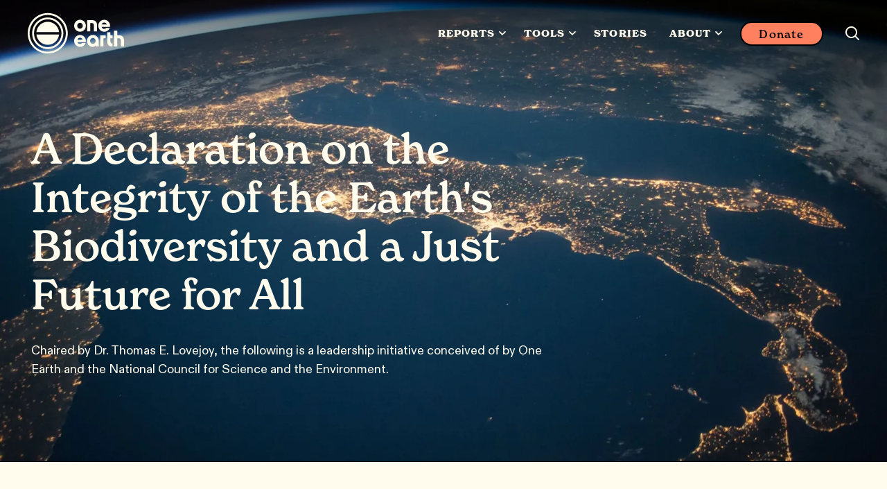

--- FILE ---
content_type: text/html; charset=UTF-8
request_url: https://www.oneearth.org/declaration/
body_size: 12867
content:
<!doctype html> <html lang=en> <head> <meta charset=utf-8> <meta http-equiv=X-UA-Compatible content="IE=edge"> <meta name=viewport content="width=device-width, initial-scale=1.0, minimum-scale=1.0"> <link rel=preconnect href=https://fonts.googleapis.com> <link rel=preconnect href=https://fonts.gstatic.com crossorigin> <link rel=preconnect href=https://maxcdn.bootstrapcdn.com> <link rel=preconnect href=https://widget.thegivingblock.com> <link rel=preconnect href=https://use.typekit.net> <noscript> <!--New fonts--> <link rel=stylesheet href="https://fonts.googleapis.com/css2?family=Inter:ital,opsz,wght@0,14..32,100..900;1,14..32,100..900&display=swap"> </noscript> <!--New font--> <link rel=stylesheet href=https://use.typekit.net/fjh7lrc.css> <link rel=stylesheet href=/assets/stylesheets/main.ac721f3ddcacb87a0c22.css> <link rel=stylesheet href=https://maxcdn.bootstrapcdn.com/font-awesome/4.7.0/css/font-awesome.min.css> <!--Start cookieyes banner--> <script id=cookieyes type="12916221e9f4bacc1324914c-text/javascript" src=https://cdn-cookieyes.com/client_data/5fff51dc25ec19d65227c05a/script.js async></script> <!--Google Tag Manager--> <script type="12916221e9f4bacc1324914c-text/javascript">(function(w,d,s,l,i){w[l]=w[l]||[];w[l].push({'gtm.start':
new Date().getTime(),event:'gtm.js'});var f=d.getElementsByTagName(s)[0],
j=d.createElement(s),dl=l!='dataLayer'?'&l='+l:'';j.async=true;j.src=
'https://www.googletagmanager.com/gtm.js?id='+i+dl;f.parentNode.insertBefore(j,f);
})(window,document,'script','dataLayer','GTM-TNLJPHF');</script> <!--Clarity tracking code for https://oneearth.org/--> <script type="12916221e9f4bacc1324914c-text/javascript">(function(c,l,a,r,i,t,y){c[a]=c[a]||function(){(c[a].q=c[a].q||[]).push(arguments)};t=l.createElement(r);t.async=1;t.src="https://www.clarity.ms/tag/"+i+"?ref=bwt";y=l.getElementsByTagName(r)[0];y.parentNode.insertBefore(t,y);})(window, document, "clarity", "script", "gmqqwozmxg");</script> <script type="12916221e9f4bacc1324914c-text/javascript" src=https://extend.vimeocdn.com/ga/101327518.js defer></script> <title>A Declaration on the Integrity of the Earth&#39;s Biodiversity and a Just Future for All | One Earth</title> <meta property=og:title content="A Declaration on the Integrity of the Earth&#39;s Biodiversity and a Just Future for All"> <meta name=twitter:title content="A Declaration on the Integrity of the Earth&#39;s Biodiversity and a Just Future for All"> <meta name=description content="Chaired by Dr. Thomas E. Lovejoy, the following is a leadership initiative conceived of by One Earth and the National Council for Science and the Environment."> <meta property=og:description content="Chaired by Dr. Thomas E. Lovejoy, the following is a leadership initiative conceived of by One Earth and the National Council for Science and the Environment."> <meta name=twitter:description content="Chaired by Dr. Thomas E. Lovejoy, the following is a leadership initiative conceived of by One Earth and the National Council for Science and the Environment."> <link rel=canonical href="https://www.oneearth.org/declaration/"> <meta property=og:url content="https://www.oneearth.org/declaration/"> <meta property=og:image content="https://images.takeshape.io/86ce9525-f5f2-4e97-81ba-54e8ce933da7/dev/41b261b5-3c2d-4e9e-b86c-72a92af2d7bf/astronomy-atmosphere-earth-220201.jpg?auto=compress%2Cformat&amp;h=630&amp;w=1200"> <meta name=twitter:image content="https://images.takeshape.io/86ce9525-f5f2-4e97-81ba-54e8ce933da7/dev/41b261b5-3c2d-4e9e-b86c-72a92af2d7bf/astronomy-atmosphere-earth-220201.jpg?auto=compress%2Cformat&amp;h=630&amp;w=1200"> <meta property=og:site_name content="One Earth"> <meta property=og:locale content=en_US> <meta property=og:type content=website> <meta name=twitter:card content=summary_large_image> <meta name=twitter:site content=@oneearth> <meta name=twitter:creator content=@oneearth> <meta property=fb:app_id content=4212492508767424> <meta property=article:published_time content=2025-12-2> <meta name=facebook-domain-verification content=ef4adgfj0c0845qv7b04eoj9cpv0pg> <link rel=alternate type=application/rss+xml href=https://oneearth.org/rss.xml> <!--Structured Data--> <script type=application/ld+json> { "@context": "http://schema.org", "@type": "Organization", "name": "One Earth", "url": "https://www.oneearth.org", "logo":{ "@type": "ImageObject", "url": "https://images.takeshape.io/86ce9525-f5f2-4e97-81ba-54e8ce933da7/dev/555adc38-2676-4edf-b2d8-f869332f091b/One-Earth-logo-2021.png?auto=format%2Ccompress" }, "address":{ "@type": "PostalAddress", "streetAddress": "8611 Washington Blvd #8633", "addressLocality": "Culver City", "addressRegion": "CA", "postalCode": "90232", "addressCountry": "US" }, "sameAs": [ "https://www.facebook.com/oneearth/", "https://www.instagram.com/oneearth/", "https://twitter.com/oneearth", "https://g.page/r/CankI_tCOsZ0EBA", "https://www.youtube.com/oneearth", "https://www.tiktok.com/@oneearthofficial?lang=en", "https://www.linkedin.com/company/oneearth/" ] } </script> <!--Favicon--> <link rel=icon href=/favicon.ico> <script src=https://donorbox.org/widget.js paypalexpress=false type="12916221e9f4bacc1324914c-text/javascript"></script> </head> <body class=body--declaration> <!--Google Tag Manager osote (noscript)--> <noscript><iframe src="https://www.googletagmanager.com/ns.html?id=GTM-TNLJPHF" height=0 width=0 style=display:none;visibility:hidden></iframe></noscript> <!--End Google Tag Manager (noscript)--> <div class=wrapper id=app> <pageheader inline-template> <header class=page-header :class="{ 'is-sticky': isSticky, 'is-open': isOpen, 'is-search-open': isSearchOpen }"> <div class=page-header__inner> <a href="/" class=page-header__logo title="One Earth"> <div class="page-header__vector page-header__vector--light" title="One Earth"> <div><svg width=100% height=100% viewbox="0 0 3471 1559" version=1.1 xmlns=http://www.w3.org/2000/svg xmlns:xlink=http://www.w3.org/1999/xlink xml:space=preserve xmlns:serif="http://www.serif.com/" style=fill-rule:evenodd;clip-rule:evenodd;stroke-linejoin:round;stroke-miterlimit:2;><g><g id=Layer_1-2><path d="M1711.91,336.825c-105.88,0.579 -192.196,88.467 -192.196,195.562c-0,107.092 86.891,194.98 192.196,195.563c109.333,0 192.195,-84.396 192.195,-196.146c0,-106.512 -86.316,-194.4 -192.195,-194.979Zm-0,293.342c-51.788,-0 -92.067,-42.488 -92.067,-97.2c-0,-47.725 36.825,-98.363 92.067,-98.363c54.666,0 90.92,51.221 90.92,98.946c0.575,54.129 -39.708,96.617 -90.92,96.617Z" style=fill-rule:nonzero;></path><path d="M2763.8,1115.58c-40.279,0 -58.117,-30.846 -58.117,-100.108l0.001,-72.171l70.775,-0l-0,-97.783l-56.967,-0c-7.479,-0 -13.809,-6.4 -13.809,-13.967l0.001,-86.725l-103.58,0l0,291.6c0,35.504 3.45,87.304 33.95,124.554c28.196,32.592 68.475,51.217 111.059,51.8l28.77,0l0,-97.783l-12.083,0.583Z" style=fill-rule:nonzero;></path><path d="M3118.27,897.317c-28.196,-32.592 -68.475,-51.217 -111.058,-51.8l-63.296,-0c-7.484,-0 -13.813,-6.4 -13.813,-13.967l0,-134.45l-103.579,-0l-0,516.262l103.579,0l0,-270.062l60.421,-0c40.279,-0 58.117,30.846 58.117,100.108l-0,169.954l103.579,0l-0,-190.908c-0,-36.083 -3.45,-87.887 -33.95,-125.137Z" style=fill-rule:nonzero;></path><path d="M2236.13,400.846c-28.196,-32.592 -68.479,-51.217 -111.058,-51.8l-180.112,-0l-0,367.841l103.579,0l-0,-270.641l60.421,-0c40.279,-0 58.116,30.846 58.116,100.108l0,169.954l103.579,0l0,-190.908c-0.575,-35.504 -4.604,-87.304 -34.525,-124.554Z" style=fill-rule:nonzero;></path><path d="M2376.54,845.517l-0,367.845l103.579,0l-0,-256.095c-0,-7.567 6.329,-13.967 13.808,-13.967l56.971,-0l-0,-97.783l-174.358,-0Z" style=fill-rule:nonzero;></path><path d="M2133.7,833.296c-105.879,0.583 -193.346,88.467 -193.346,196.141c0,109.425 81.713,194.984 185.867,194.984c35.675,-0 81.712,-19.209 95.521,-45.4l-0,34.341l103.579,0.001l-0,-189.742c0.575,-105.35 -85.742,-190.325 -191.621,-190.325Zm0,293.342c-51.787,-0 -92.067,-42.488 -92.067,-97.2c0,-47.725 36.825,-98.363 92.067,-98.363c54.667,0 90.921,51.221 90.921,98.946c0,54.129 -39.704,96.617 -90.921,96.617Z" style=fill-rule:nonzero;></path><path d="M1781.54,1097.54c-16.113,22.116 -42.009,34.337 -69.054,33.758c-39.13,-0 -73.655,-23.284 -82.288,-62.859l270.454,0.58c2.879,-13.388 4.029,-27.355 4.029,-41.325c-0.575,-106.509 -87.466,-193.234 -192.77,-193.234c-105.88,0 -192.771,87.888 -192.771,194.979c-0,107.096 86.891,194.984 192.771,194.984l0.575,-0c80.562,1.162 153.641,-49.475 181.262,-126.3l-112.208,-0l-0,-0.584Zm-69.629,-172.283c39.129,0 73.654,23.284 82.287,62.863l-164.575,-0c8.633,-39.579 43.158,-62.863 82.288,-62.863Z" style=fill-rule:nonzero;></path><path d="M2572.76,601.067c-16.113,22.116 -42.009,34.337 -69.055,33.758c-39.129,-0 -73.654,-23.283 -82.287,-62.863l270.454,0.584c2.879,-13.388 4.029,-27.354 4.029,-41.325c-0.575,-106.509 -87.466,-193.234 -192.771,-193.234c-105.879,0 -192.771,87.888 -192.771,194.98c0.001,107.096 86.892,194.983 192.771,194.983l0.575,0c80.563,1.163 153.642,-49.475 181.263,-126.304l-112.208,-0l-0,-0.579Zm-69.055,-172.284c39.13,0 73.655,23.284 82.288,62.863l-164.575,-0c8.633,-39.579 43.158,-62.863 82.287,-62.863Z" style=fill-rule:nonzero;></path></g><path d="M655.417,1440.93c-361.371,0 -655.417,-295.67 -655.417,-660.604c0,-365.512 294.046,-662.929 655.417,-662.929c361.375,-0 655.421,297.417 655.421,662.929c-0.575,364.934 -294.621,660.604 -655.421,660.604m-0,-1261.26c-327.421,0 -593.846,268.9 -593.846,600.654c-0,331.175 265.85,600.659 593.846,600.659c327.425,-0 592.121,-270.646 592.121,-600.659c-0.575,-330.008 -266.426,-600.654 -592.121,-600.654" style=fill-rule:nonzero;></path><path d="M655.417,1296.01c-281.959,0 -510.984,-231.646 -510.984,-516.841c0,-285.196 229.025,-516.842 510.984,-516.842c281.962,-0 510.987,231.646 510.987,516.842c-0.575,285.195 -229.6,516.841 -510.987,516.841m-0,-972.571c-248.584,0 -449.413,203.13 -449.413,454.567c0,251.433 200.829,454.563 449.413,454.563c248.587,-0 449.416,-203.13 449.416,-454.563c-0.579,-249.692 -201.404,-454.567 -449.416,-454.567" style=fill-rule:nonzero;></path><path d="M1025.42,739.008c-19.563,-189.162 -177.808,-336.416 -370.004,-336.416c-192.192,-0 -350.438,147.254 -370.575,336.995l740.579,0l-0,-0.579Z" style=fill-rule:nonzero;></path><path d="M284.842,819.325c19.562,189.163 177.808,336.996 370.575,336.996c192.196,-0 350.441,-147.254 370.579,-336.996l-741.154,0Z" style=fill-rule:nonzero;></path></g></svg></div> </div> <div class="page-header__vector page-header__vector--dark" title="One Earth"> <div><svg width=100% height=100% viewbox="0 0 3471 1559" version=1.1 xmlns=http://www.w3.org/2000/svg xmlns:xlink=http://www.w3.org/1999/xlink xml:space=preserve xmlns:serif="http://www.serif.com/" style=fill-rule:evenodd;clip-rule:evenodd;stroke-linejoin:round;stroke-miterlimit:2;><g><g id=Layer_1-2><path d="M1711.91,336.825c-105.88,0.579 -192.196,88.467 -192.196,195.562c-0,107.092 86.891,194.98 192.196,195.563c109.333,0 192.195,-84.396 192.195,-196.146c0,-106.512 -86.316,-194.4 -192.195,-194.979Zm-0,293.342c-51.788,-0 -92.067,-42.488 -92.067,-97.2c-0,-47.725 36.825,-98.363 92.067,-98.363c54.666,0 90.92,51.221 90.92,98.946c0.575,54.129 -39.708,96.617 -90.92,96.617Z" style=fill-rule:nonzero;></path><path d="M2763.8,1115.58c-40.279,0 -58.117,-30.846 -58.117,-100.108l0.001,-72.171l70.775,-0l-0,-97.783l-56.967,-0c-7.479,-0 -13.809,-6.4 -13.809,-13.967l0.001,-86.725l-103.58,0l0,291.6c0,35.504 3.45,87.304 33.95,124.554c28.196,32.592 68.475,51.217 111.059,51.8l28.77,0l0,-97.783l-12.083,0.583Z" style=fill-rule:nonzero;></path><path d="M3118.27,897.317c-28.196,-32.592 -68.475,-51.217 -111.058,-51.8l-63.296,-0c-7.484,-0 -13.813,-6.4 -13.813,-13.967l0,-134.45l-103.579,-0l-0,516.262l103.579,0l0,-270.062l60.421,-0c40.279,-0 58.117,30.846 58.117,100.108l-0,169.954l103.579,0l-0,-190.908c-0,-36.083 -3.45,-87.887 -33.95,-125.137Z" style=fill-rule:nonzero;></path><path d="M2236.13,400.846c-28.196,-32.592 -68.479,-51.217 -111.058,-51.8l-180.112,-0l-0,367.841l103.579,0l-0,-270.641l60.421,-0c40.279,-0 58.116,30.846 58.116,100.108l0,169.954l103.579,0l0,-190.908c-0.575,-35.504 -4.604,-87.304 -34.525,-124.554Z" style=fill-rule:nonzero;></path><path d="M2376.54,845.517l-0,367.845l103.579,0l-0,-256.095c-0,-7.567 6.329,-13.967 13.808,-13.967l56.971,-0l-0,-97.783l-174.358,-0Z" style=fill-rule:nonzero;></path><path d="M2133.7,833.296c-105.879,0.583 -193.346,88.467 -193.346,196.141c0,109.425 81.713,194.984 185.867,194.984c35.675,-0 81.712,-19.209 95.521,-45.4l-0,34.341l103.579,0.001l-0,-189.742c0.575,-105.35 -85.742,-190.325 -191.621,-190.325Zm0,293.342c-51.787,-0 -92.067,-42.488 -92.067,-97.2c0,-47.725 36.825,-98.363 92.067,-98.363c54.667,0 90.921,51.221 90.921,98.946c0,54.129 -39.704,96.617 -90.921,96.617Z" style=fill-rule:nonzero;></path><path d="M1781.54,1097.54c-16.113,22.116 -42.009,34.337 -69.054,33.758c-39.13,-0 -73.655,-23.284 -82.288,-62.859l270.454,0.58c2.879,-13.388 4.029,-27.355 4.029,-41.325c-0.575,-106.509 -87.466,-193.234 -192.77,-193.234c-105.88,0 -192.771,87.888 -192.771,194.979c-0,107.096 86.891,194.984 192.771,194.984l0.575,-0c80.562,1.162 153.641,-49.475 181.262,-126.3l-112.208,-0l-0,-0.584Zm-69.629,-172.283c39.129,0 73.654,23.284 82.287,62.863l-164.575,-0c8.633,-39.579 43.158,-62.863 82.288,-62.863Z" style=fill-rule:nonzero;></path><path d="M2572.76,601.067c-16.113,22.116 -42.009,34.337 -69.055,33.758c-39.129,-0 -73.654,-23.283 -82.287,-62.863l270.454,0.584c2.879,-13.388 4.029,-27.354 4.029,-41.325c-0.575,-106.509 -87.466,-193.234 -192.771,-193.234c-105.879,0 -192.771,87.888 -192.771,194.98c0.001,107.096 86.892,194.983 192.771,194.983l0.575,0c80.563,1.163 153.642,-49.475 181.263,-126.304l-112.208,-0l-0,-0.579Zm-69.055,-172.284c39.13,0 73.655,23.284 82.288,62.863l-164.575,-0c8.633,-39.579 43.158,-62.863 82.287,-62.863Z" style=fill-rule:nonzero;></path></g><path d="M655.417,1440.93c-361.371,0 -655.417,-295.67 -655.417,-660.604c0,-365.512 294.046,-662.929 655.417,-662.929c361.375,-0 655.421,297.417 655.421,662.929c-0.575,364.934 -294.621,660.604 -655.421,660.604m-0,-1261.26c-327.421,0 -593.846,268.9 -593.846,600.654c-0,331.175 265.85,600.659 593.846,600.659c327.425,-0 592.121,-270.646 592.121,-600.659c-0.575,-330.008 -266.426,-600.654 -592.121,-600.654" style=fill-rule:nonzero;></path><path d="M655.417,1296.01c-281.959,0 -510.984,-231.646 -510.984,-516.841c0,-285.196 229.025,-516.842 510.984,-516.842c281.962,-0 510.987,231.646 510.987,516.842c-0.575,285.195 -229.6,516.841 -510.987,516.841m-0,-972.571c-248.584,0 -449.413,203.13 -449.413,454.567c0,251.433 200.829,454.563 449.413,454.563c248.587,-0 449.416,-203.13 449.416,-454.563c-0.579,-249.692 -201.404,-454.567 -449.416,-454.567" style=fill-rule:nonzero;></path><path d="M1025.42,739.008c-19.563,-189.162 -177.808,-336.416 -370.004,-336.416c-192.192,-0 -350.438,147.254 -370.575,336.995l740.579,0l-0,-0.579Z" style=fill-rule:nonzero;></path><path d="M284.842,819.325c19.562,189.163 177.808,336.996 370.575,336.996c192.196,-0 350.441,-147.254 370.579,-336.996l-741.154,0Z" style=fill-rule:nonzero;></path></g></svg></div> </div> </a> <nav class=page-nav> <ul class=page-nav__list> <li> <div class=dropdown> <span class=dropdown__trigger>Reports <span class=dropdown__caret><svg xmlns=http://www.w3.org/2000/svg viewbox="0 0 800 497"><path d="M798.021,86.098c-3.028,12.297 -9.4,23.111 -18.097,32.263l-379.932,378.194c-127.352,-126.787 -257.911,-250.463 -382.008,-380.415c-2.304,-2.676 -2.29,-2.655 -4.469,-5.448c-6.593,-9.421 -11.159,-19.78 -12.814,-31.201c-3.476,-23.986 6.152,-48.558 25.014,-63.876c5.379,-4.372 11.414,-7.931 17.855,-10.524c7.283,-2.938 15.069,-4.641 22.917,-5.014c8.952,-0.42 17.966,0.876 26.421,3.821c9.848,3.428 18.462,9.035 25.993,16.166l281.091,279.87c94.448,-94.021 186.593,-190.401 283.401,-282.022c2.682,-2.297 2.662,-2.276 5.475,-4.441c8.525,-5.918 17.78,-10.228 28.021,-12.2c22.6,-4.352 46.476,2.889 62.739,19.124c4.951,4.945 9.151,10.648 12.406,16.834c4.773,9.069 7.172,18.828 7.904,28.993c0.083,3.359 0.083,3.338 0,6.669c-0.324,4.469 -0.848,8.849 -1.917,13.207Z"></path></svg> </span></span> <div class=dropdown__menu> <div class=dropdown__list> <div class=rotatedLink>Reports </div> <div class=megamenuItem> <div class=megamenuItem__title>New Report: Minding the Gaps</div> <div class=megamenuItem__blurb>Explore our 2025 report revealing where billions are missing in climate funding and how to close the gaps.</div> <div class=megamenuItem__button><a class=button href=https://mindingthegaps.oneearth.org>New Report: Minding the Gaps</a></div> </div> <div class=megamenuItem> <div class=megamenuItem__title>Reports and Publications</div> <div class=megamenuItem__blurb>We&#39;ve supported the development and publication of more than 45 groundbreaking scientific reports. </div> <div class=megamenuItem__buttonSet> <a class=button href="/reports/">View All Reports</a> </div> </div> </div> </div> </div> </li> <li> <div class=dropdown> <span class=dropdown__trigger>Tools <span class=dropdown__caret><svg xmlns=http://www.w3.org/2000/svg viewbox="0 0 800 497"><path d="M798.021,86.098c-3.028,12.297 -9.4,23.111 -18.097,32.263l-379.932,378.194c-127.352,-126.787 -257.911,-250.463 -382.008,-380.415c-2.304,-2.676 -2.29,-2.655 -4.469,-5.448c-6.593,-9.421 -11.159,-19.78 -12.814,-31.201c-3.476,-23.986 6.152,-48.558 25.014,-63.876c5.379,-4.372 11.414,-7.931 17.855,-10.524c7.283,-2.938 15.069,-4.641 22.917,-5.014c8.952,-0.42 17.966,0.876 26.421,3.821c9.848,3.428 18.462,9.035 25.993,16.166l281.091,279.87c94.448,-94.021 186.593,-190.401 283.401,-282.022c2.682,-2.297 2.662,-2.276 5.475,-4.441c8.525,-5.918 17.78,-10.228 28.021,-12.2c22.6,-4.352 46.476,2.889 62.739,19.124c4.951,4.945 9.151,10.648 12.406,16.834c4.773,9.069 7.172,18.828 7.904,28.993c0.083,3.359 0.083,3.338 0,6.669c-0.324,4.469 -0.848,8.849 -1.917,13.207Z"></path></svg> </span></span> <div class=dropdown__menu> <div class=dropdown__list> <div class=rotatedLink>Tools </div> <div class=megamenuItem> <div class=megamenuItem__title>Solutions Hub</div> <div class=megamenuItem__blurb>Dive into stories, science, and projects that bring climate and nature solutions to life. Designed to inspire action and connect you to a worldwide movement of people creating change.</div> <div class=megamenuItem__buttonSet> <a class=button href="/categories/">Explore Solutions Hub</a> </div> </div> <div class=megamenuItem> <div class=megamenuItem__title>Bioregions Navigator</div> <div class=megamenuItem__blurb>Global transformation takes root locally. By caring for your home, you join a worldwide movement to protect our planet. Discover how your bioregion connects you to the Earth’s web of life.</div> <div class=megamenuItem__buttonSet> <a class=button href="/navigator/">Discover your bioregion</a> </div> </div> <div class=megamenuItem> <div class=megamenuItem__title>Global Safety Net</div> <div class=megamenuItem__blurb>The blueprint of priority lands and oceans that we most urgently need to protect and restore. Learn more about the science and explore where conservation efforts will have the greatest impact.</div> <div class=megamenuItem__buttonSet> <a class=button href="https://www.globalsafetynet.app/viewer/">View Global Safety Net</a> </div> </div> <div class=megamenuItem> <div class=megamenuItem__title>Finance Tracker</div> <div class=megamenuItem__blurb>A powerful new tool built with our partners at Vibrant Data Labs that maps how billions in climate funding is flowing to solutions across Energy Transition, Nature Conservation, and Regenerative Agriculture. </div> <div class=megamenuItem__buttonSet> <a class=button href="https://oneearth.climatefinancetracker.com/">Discover the Data</a> </div> </div> </div> </div> </div> </li> <li> <a href="/stories/" class=page-nav__link>Stories</a> </li> <li> <div class=dropdown> <span class=dropdown__trigger>About <span class=dropdown__caret><svg xmlns=http://www.w3.org/2000/svg viewbox="0 0 800 497"><path d="M798.021,86.098c-3.028,12.297 -9.4,23.111 -18.097,32.263l-379.932,378.194c-127.352,-126.787 -257.911,-250.463 -382.008,-380.415c-2.304,-2.676 -2.29,-2.655 -4.469,-5.448c-6.593,-9.421 -11.159,-19.78 -12.814,-31.201c-3.476,-23.986 6.152,-48.558 25.014,-63.876c5.379,-4.372 11.414,-7.931 17.855,-10.524c7.283,-2.938 15.069,-4.641 22.917,-5.014c8.952,-0.42 17.966,0.876 26.421,3.821c9.848,3.428 18.462,9.035 25.993,16.166l281.091,279.87c94.448,-94.021 186.593,-190.401 283.401,-282.022c2.682,-2.297 2.662,-2.276 5.475,-4.441c8.525,-5.918 17.78,-10.228 28.021,-12.2c22.6,-4.352 46.476,2.889 62.739,19.124c4.951,4.945 9.151,10.648 12.406,16.834c4.773,9.069 7.172,18.828 7.904,28.993c0.083,3.359 0.083,3.338 0,6.669c-0.324,4.469 -0.848,8.849 -1.917,13.207Z"></path></svg> </span></span> <div class=dropdown__menu> <div class=dropdown__list> <div class=rotatedLink>About </div> <div class=megamenuItem> <div class=megamenuItem__title>Our Mission</div> <div class=megamenuItem__blurb>We connect people from around the world to solve humanity&#39;s greatest ecological challenges—together.</div> <div class=megamenuItem__buttonSet> <a class=button href="/our-mission/">View Mission</a> </div> </div> <div class=megamenuItem> <div class=megamenuItem__title>Our Team and Board</div> <div class=megamenuItem__blurb>Meet One Earth’s dedicated staff, lead advisors, and board of directors. </div> <div class=megamenuItem__buttonSet> <a class=button href="/team/">Meet the Team</a> </div> </div> <div class=megamenuItem> <div class=megamenuItem__title>Solutions Framework</div> <div class=megamenuItem__blurb>75+ science-backed solutions that put equity and nature at the center. </div> <div class=megamenuItem__buttonSet> <a class=button href="/solutions/">Explore our Framework</a> </div> </div> <div class=megamenuItem> <div class=megamenuItem__title>More</div> <div class=megamenuItem__blurb></div> <div class=megamenuItem__buttonSet> <a class=button href="/advisors/">Advisors</a> <a class=button href="/reports-financials/">Financials &amp; Annual Reports</a> <a class=button href="/partners/">Our Network</a> <a class=button href="/press/">Press</a> </div> </div> </div> </div> </div> </li> </ul> <a href="/donate/" class="button button--ghost donate-button">Donate</a> <button class=toggle-search @click=toggleSearch aria-label="Search this site"> <span class=toggle-search__open><svg viewbox="0 0 19 19" version=1.1 xmlns=http://www.w3.org/2000/svg xmlns:xlink=http://www.w3.org/1999/xlink> <path d="M18.7107714,17.3536286 L14.4391086,13.0819672 C14.9582381,12.4293483 15.3735349,11.6654981 15.6850103,10.7903967 C15.9964885,9.91529533 16.1522248,9.00312731 16.1522248,8.05386132 C16.1522248,6.9414463 15.9371608,5.89578881 15.5070243,4.9168604 C15.0917219,3.93793199 14.5169839,3.08509167 13.7827876,2.35831097 C13.0485913,1.63153311 12.1920432,1.05308448 11.2131148,0.62295082 C10.2341863,0.207645527 9.18852886,0 8.07611384,0 C6.96369596,0 5.91803848,0.207645527 4.93911007,0.62295082 C3.96018166,1.05308448 3.10363354,1.63153311 2.3694378,2.35831097 C1.63524234,3.08509167 1.06050179,3.93793199 0.645199063,4.9168604 C0.215064209,5.89578881 0,6.9414463 0,8.05386132 C0,9.18111326 0.215064209,10.2341863 0.645199063,11.2131148 C1.06050179,12.1920403 1.63524234,13.0448806 2.3694378,13.7716613 C3.10363354,14.498442 3.96018166,15.0768907 4.93911007,15.5070243 C5.91803848,15.9223268 6.96369596,16.1299752 8.07611384,16.1299752 C9.02537413,16.1299752 9.92271378,15.9742389 10.7681499,15.6627635 C11.613586,15.3512852 12.3922674,14.9359885 13.104214,14.4168618 L17.3758768,18.6885232 C17.4797038,18.7923488 17.5946514,18.8665089 17.7207253,18.9110056 C17.8467991,18.9555023 17.9543311,18.9777503 18.043327,18.9777503 C18.1323199,18.9777503 18.2398519,18.9555023 18.3659258,18.9110056 C18.4919996,18.8665089 18.6069472,18.7923488 18.7107714,18.6885232 C18.9035914,18.495704 19,18.2732239 19,18.0210759 C19,17.7689279 18.9035914,17.5464477 18.7107714,17.3536286 Z M1.91334895,8.05386132 C1.91334895,7.20842522 2.06908523,6.40749699 2.38056206,5.65105102 C2.70687125,4.90944195 3.14812433,4.25683155 3.70433184,3.69320558 C4.2605422,3.12958246 4.91685756,2.69203889 5.67330353,2.38056064 C6.4149126,2.05425117 7.21584367,1.89109928 8.07611384,1.89109928 C8.93638115,1.89109928 9.73731222,2.05425117 10.4789241,2.38056064 C11.2353673,2.69203889 11.8916826,3.12958246 12.447893,3.69320558 C13.0041005,4.25683155 13.4453547,4.90944195 13.7716642,5.65105102 C14.0831396,6.40749699 14.2388759,7.20842522 14.2388759,8.05386132 C14.2388759,8.91413148 14.0831396,9.71506256 13.7716642,10.4566716 C13.4601859,11.1982835 13.0152268,11.8583095 12.4367696,12.4367667 C12.4367696,12.4367667 12.4367696,12.4367667 12.4367696,12.4367667 C12.4367696,12.4367667 12.4367696,12.4367667 12.4367696,12.4367667 C11.8731436,13.0003927 11.2205332,13.4416441 10.4789241,13.7605379 C9.73731222,14.0794289 8.93638115,14.2388759 8.07611384,14.2388759 C7.21584367,14.2388759 6.4149126,14.0757211 5.67330353,13.7494117 C4.91685756,13.423105 4.2605422,12.9818508 3.70433184,12.4256433 C3.14812433,11.869433 2.70687125,11.2131176 2.38056206,10.4566716 C2.06908523,9.71506256 1.91334895,8.91413148 1.91334895,8.05386132 Z"></path> </svg> </span> <span class=toggle-search__close><svg viewbox="0 0 24 24" xmlns=http://www.w3.org/2000/svg><path d="M9.879 11.667L.333 21.213l2.121 2.122L12 13.789l9.546 9.546 2.121-2.122-9.546-9.546 9.546-9.546L21.546 0 12 9.546 2.454 0 .333 2.121l9.546 9.546z"></path></svg> </span> </button> <button class=page-header__burger @click=toggleOpen aria-label="Mobile menu"> <span></span> </button> </nav> </div> <div class=panel-nav> <div class=panel-nav__inner> <div class=panel-nav__search> <form action="/search/" method=get> <input type=search id=search class=panel-nav__input placeholder="Enter a keyword" name=q> <button type=submit class=panel-nav__submit aria-label="Search now"> <svg viewbox="0 0 100 79" version=1.1 xmlns=http://www.w3.org/2000/svg xmlns:xlink=http://www.w3.org/1999/xlink> <polygon points="100 39.3334732 60.6665268 0 53.1664113 7.55558242 79.6109497 34.0001209 0 34.0001209 0 44.6668255 79.6109497 44.6668255 53.1664113 71.111364 60.6665268 78.6669464"></polygon> </svg> </button> </form> </div> </div> </div> </header> </pageheader> <mobilenav inline-template> <div class=mobile-nav v-bind:class="{'is-open': isOpen}"> <div class=mobile-nav__inner> <ul class=mobile-nav__list> <li> <div class=mobile-nav__heading @click=toggleHeading>Reports</div> <ul> <li> <div class=mobilesublinkItem> <a class=mobilesublinkItem__heading href=https://mindingthegaps.oneearth.org>New Report: Minding the Gaps</a> <div class=mobilesublinkItem__blurb>Explore our 2025 report revealing where billions are missing in climate funding and how to close the gaps.</div> <div class=mobilesublinkItem__buttonSet> <div class=mobilesublinkItem__buttonSet> <a class=button href=https://mindingthegaps.oneearth.org>Discover Climate Finance Opportunities</a> </div> </div> </div></li> <li> <div class=mobilesublinkItem> <a class=mobilesublinkItem__heading>Reports and Publications</a> <div class=mobilesublinkItem__blurb>We&#39;ve supported the development and publication of more than 45 groundbreaking scientific reports. </div> <div class=mobilesublinkItem__buttonSet> <div class=mobilesublinkItem__buttonSet> <a class=button href="/reports/">View All Reports</a> </div> </div> </div></li> </ul> </li> <li> <div class=mobile-nav__heading @click=toggleHeading>Tools</div> <ul> <li> <div class=mobilesublinkItem> <a class=mobilesublinkItem__heading>Solutions Hub</a> <div class=mobilesublinkItem__blurb>Dive into stories, science, and projects that bring climate and nature solutions to life. Designed to inspire action and connect you to a worldwide movement of people creating change.</div> <div class=mobilesublinkItem__buttonSet> <div class=mobilesublinkItem__buttonSet> <a class=button href="/categories/">Explore Solutions Hub</a> </div> </div> </div></li> <li> <div class=mobilesublinkItem> <a class=mobilesublinkItem__heading>Bioregions Navigator</a> <div class=mobilesublinkItem__blurb>Global transformation takes root locally. By caring for your home, you join a worldwide movement to protect our planet. Discover how your bioregion connects you to the Earth’s web of life.</div> <div class=mobilesublinkItem__buttonSet> <div class=mobilesublinkItem__buttonSet> <a class=button href="/navigator/">Discover your bioregion</a> </div> </div> </div></li> <li> <div class=mobilesublinkItem> <a class=mobilesublinkItem__heading>Global Safety Net</a> <div class=mobilesublinkItem__blurb>The blueprint of priority lands and oceans that we most urgently need to protect and restore. Learn more about the science and explore where conservation efforts will have the greatest impact.</div> <div class=mobilesublinkItem__buttonSet> <div class=mobilesublinkItem__buttonSet> <a class=button href="https://www.globalsafetynet.app/viewer/">View Global Safety Net</a> </div> </div> </div></li> <li> <div class=mobilesublinkItem> <a class=mobilesublinkItem__heading>Finance Tracker</a> <div class=mobilesublinkItem__blurb>A powerful new tool built with our partners at Vibrant Data Labs that maps how billions in climate funding is flowing to solutions across Energy Transition, Nature Conservation, and Regenerative Agriculture. </div> <div class=mobilesublinkItem__buttonSet> <div class=mobilesublinkItem__buttonSet> <a class=button href="https://oneearth.climatefinancetracker.com/">Discover the Data</a> </div> </div> </div></li> </ul> </li> <li> <a href="/stories/" class=mobile-nav__link>Stories</a> <ul> </ul> </li> <li> <div class=mobile-nav__heading @click=toggleHeading>About</div> <ul> <li> <div class=mobilesublinkItem> <a class=mobilesublinkItem__heading>Our Mission</a> <div class=mobilesublinkItem__blurb>We connect people from around the world to solve humanity&#39;s greatest ecological challenges—together.</div> <div class=mobilesublinkItem__buttonSet> <div class=mobilesublinkItem__buttonSet> <a class=button href="/our-mission/">View Mission</a> </div> </div> </div></li> <li> <div class=mobilesublinkItem> <a class=mobilesublinkItem__heading>Our Team and Board</a> <div class=mobilesublinkItem__blurb>Meet One Earth’s dedicated staff, lead advisors, and board of directors. </div> <div class=mobilesublinkItem__buttonSet> <div class=mobilesublinkItem__buttonSet> <a class=button href="/team/">Meet the Team</a> </div> </div> </div></li> <li> <div class=mobilesublinkItem> <a class=mobilesublinkItem__heading>Solutions Framework</a> <div class=mobilesublinkItem__blurb>75+ science-backed solutions that put equity and nature at the center. </div> <div class=mobilesublinkItem__buttonSet> <div class=mobilesublinkItem__buttonSet> <a class=button href="/solutions/">Explore our Framework</a> </div> </div> </div></li> <li> <div class=mobilesublinkItem> <a class=mobilesublinkItem__heading>More</a> <div class=mobilesublinkItem__blurb></div> <div class=mobilesublinkItem__buttonSet> <div class=mobilesublinkItem__buttonSet> <a class=button href="/advisors/">Advisors</a> <a class=button href="/reports-financials/">Financials &amp; Annual Reports</a> <a class=button href="/partners/">Our Network</a> <a class=button href="/press/">Press</a> </div> </div> </div></li> </ul> </li> </ul> </div> <div class=mobile-nav__mottoBox> <div class=mobile-nav__mottoBox__premotto>One Earth</div> <div class=mobile-nav__mottoBox__motto>Creating momentum with solutions, strategy, and storytelling.</div> <div class=mobile-nav__mottoBox__mottoSmall><p>One Earth provides tools and resources to help philanthropists, investors, policymakers, and everyday citizens create impact where it matters most.</p></div> <a href="/donate/" class="button button--ghost donate-button">Donate Now</a> </div> </div> </mobilenav> <main class=main> <div class=hero> <div class=hero__background> <img src="https://images.takeshape.io/86ce9525-f5f2-4e97-81ba-54e8ce933da7/dev/41b261b5-3c2d-4e9e-b86c-72a92af2d7bf/astronomy-atmosphere-earth-220201.jpg?auto=compress%2Cformat" srcset="https://images.takeshape.io/86ce9525-f5f2-4e97-81ba-54e8ce933da7/dev/41b261b5-3c2d-4e9e-b86c-72a92af2d7bf/astronomy-atmosphere-earth-220201.jpg?auto=compress%2Cformat&amp;w=900 900w, https://images.takeshape.io/86ce9525-f5f2-4e97-81ba-54e8ce933da7/dev/41b261b5-3c2d-4e9e-b86c-72a92af2d7bf/astronomy-atmosphere-earth-220201.jpg?auto=compress%2Cformat&amp;w=1200 1200w, https://images.takeshape.io/86ce9525-f5f2-4e97-81ba-54e8ce933da7/dev/41b261b5-3c2d-4e9e-b86c-72a92af2d7bf/astronomy-atmosphere-earth-220201.jpg?auto=compress%2Cformat&amp;w=1600 1600w" alt="A Declaration on the Integrity of the Earth&#39;s Biodiversity and a Just Future for All" loading=lazy data-image v-imageloaded> </div> <div class=hero__pre__inner> <div class=hero__inner> <div class=hero__content> <h1 class=hero__heading>A Declaration on the Integrity of the Earth&#39;s Biodiversity and a Just Future for All</h1> <p class=hero__text>Chaired by Dr. Thomas E. Lovejoy, the following is a leadership initiative conceived of by One Earth and the National Council for Science and the Environment.</p> </div> </div> </div> <div class=hero__stripe></div> </div> <div class=declaration> <div class=declaration__inner> <div class=declaration__content> <p>We, the undersigned scientists representing the physical, life, social and applied sciences, call upon leaders from science, government, business and finance for the following actions which align with the United Nations Sustainable Development Goals, Paris Agreement, and the Convention on Biological Diversity, to protect the integrity of the Earth’s biosphere and a dignified future for all human beings on Earth. &nbsp;</p> <p>Each action and commitment stated here is grounded in science, a process of rigorous, creative, and unceasing inquiry and discovery by which we collectively understand and add to our knowledge of the world. Science informs us that our life-flourishing biosphere faces grave consequences should anthropogenic warming continue.&nbsp;</p> <p>We must marshal our collective will and dedicate ourselves to these actions:&nbsp;</p> <p>1. We must stay below +1.5C in global temperature.[1]</p> <p>2. We must rapidly transition to renewable energy sources, achieving near-zero economy-wide emissions by 2050. This transition must be made with an unwavering commitment to improving the lives of the poor and disadvantaged and a commitment to continued opportunity for those whose livelihoods have been dependent upon the old economy. &nbsp;&nbsp;</p> <p>3. We must protect, restore, and connect 50% of the world’s lands in order to maintain the functioning of ecosystems, including terrestrial, freshwater and marine ecosystems.&nbsp;</p> <p>4. We must preserve and enhance the ability of forests, mangrove swamps, and saltwater marshes to draw down CO<sub>2</sub> from the atmosphere, to protect communities from climate impacts, and to ensure the continued functioning of the world’s terrestrial carbon sinks and watersheds as the world gets warmer.</p> <p>Doing so will increase our ability to feed the world’s population and improve the lives and well being of humans estimated to reach 10B by mid-century. Carbon-zero land use practices, crop-shifting, urban agriculture, and efforts to eliminate the extraordinary waste built into our current agricultural system will increase nutrition worldwide.</p> <p>Environmentally appropriate and socially beneficial approaches to achieving these goals of preserving the Earth’s habitability and enhancing human rights and well-being become most easily apparent and achievable in genuine partnership between scientists, policymakers and community members.</p> <p>In this work, we cannot fail. &nbsp;</p> <p>[1] Allowing for a short-team peak of 1.6°C.</p> <p><strong>###</strong></p> <p>Under the leadership of Dr. Lovejoy as Chair, the <a href="http://www.ncseglobal.org/"><strong>National Council for Science and the Environment</strong></a><strong> </strong>and One Earth invite scientists from around the world to join this leadership effort and sign on to the Declaration. &nbsp;</p> <p>Details for the global launch of the Declaration are forthcoming.&nbsp;To stay informed, please join the Biodiversity Declaration listserv by emailing <a href="/cdn-cgi/l/email-protection#a8cac1c7ccc1decddadbc1dcd1e8c6cbdbcdcfc4c7cac9c486c7dacf" target=_blank><span class="__cf_email__" data-cfemail="4b2922242f223d2e3938223f320b2528382e2c2724292a276524392c">[email&#160;protected]</span></a>.</p> </div> <div class="mailing-signup inverted"> <action-network container-id=can-form-area-a-declaration-on-the-integrity-of-the-earths-biosphere-and-a-just-future-for-all script-url="https://actionnetwork.org/widgets/v3/form/a-declaration-on-the-integrity-of-the-earths-biosphere-and-a-just-future-for-all?format=js&amp;source=widget&amp;clear_id=true&amp;subscription_group=false"> </action-network> </div> </div> </div> </main> <div class=preFooter> <div class=preFooter__inner> <div class=preFooter__inner__box> <div class=preFooter__inner__box__title>Donate</div> <div class=preFooter__inner__box__buttons> <a class=preFooter__inner__box__buttons__button target=_blank href="/donate/">Donate Now</a> <a class=preFooter__inner__box__buttons__button target=_blank href="/crypto/">Donate Crypto</a> <a class=preFooter__inner__box__buttons__button target=_blank href="/stocks/">Donate Stock</a> <a class=preFooter__inner__box__buttons__button target=_blank href="/daf/">Give Through DAF</a> <a class=preFooter__inner__box__buttons__button target=_blank href=/donate/#donategrid>More Ways</a> </div> </div> <div class=preFooter__inner__box> <div class=preFooter__inner__box__title>Subscribe</div> <div class=preFooter__inner__box__buttons> <a class=preFooter__inner__box__buttons__button target=_blank href="/sign-up/">The One Earth Newsletter</a> </div> </div> <div class=preFooter__inner__box> <div class=preFooter__inner__box__title>Connect</div> <div class=preFooter__inner__box__buttons> <a class=preFooter__inner__box__buttons__button target=_blank href="https://www.instagram.com/oneearth/">Instagram</a> <a class=preFooter__inner__box__buttons__button target=_blank href="https://www.facebook.com/oneearth/">Facebook</a> <a class=preFooter__inner__box__buttons__button target=_blank href=https://bsky.app/profile/oneearthofficial.bsky.social>Bluesky</a> <a class=preFooter__inner__box__buttons__button target=_blank href="https://www.linkedin.com/company/oneearth/">Linkedin</a> <a class=preFooter__inner__box__buttons__button target=_blank href="https://www.tiktok.com/@oneearthofficial?lang=en">TikTok</a> <a class=preFooter__inner__box__buttons__button target=_blank href="https://www.youtube.com/oneearth/?sub_confirmation=1">YouTube</a> <a class=preFooter__inner__box__buttons__button target=_blank href=https://medium.com/oneearth>Medium</a> <a class=preFooter__inner__box__buttons__button target=_blank href=https://www.threads.net/@oneearth>Threads</a> </div> </div> </div> </div> <footer class=page-footer> <div class=page-footer__frosting></div> <div class=page-footer__overlay> <img src="https://images.takeshape.io/86ce9525-f5f2-4e97-81ba-54e8ce933da7/dev/b1b175b4-a678-4178-b35f-c4d10365887f/forest-research.jpg?auto=compress%2Cformat" srcset="https://images.takeshape.io/86ce9525-f5f2-4e97-81ba-54e8ce933da7/dev/b1b175b4-a678-4178-b35f-c4d10365887f/forest-research.jpg?auto=compress%2Cformat&amp;w=600 600w, https://images.takeshape.io/86ce9525-f5f2-4e97-81ba-54e8ce933da7/dev/b1b175b4-a678-4178-b35f-c4d10365887f/forest-research.jpg?auto=compress%2Cformat&amp;w=1200 1200w, https://images.takeshape.io/86ce9525-f5f2-4e97-81ba-54e8ce933da7/dev/b1b175b4-a678-4178-b35f-c4d10365887f/forest-research.jpg?auto=compress%2Cformat&amp;w=1600 1600w" alt="We are one Earth" width=1600 loading=lazy data-image v-imageloaded> </div> <div class=page-footer__inner> <div class=page-footer__inner__logo title="One Earth"> <a href="/" class=page-footer__inner__logo__anchor><svg viewbox="0 0 833 374" version=1.1 xmlns=http://www.w3.org/2000/svg xmlns:xlink=http://www.w3.org/1999/xlink xml:space=preserve xmlns:serif="http://www.serif.com/" style=fill-rule:evenodd;clip-rule:evenodd;stroke-linejoin:round;stroke-miterlimit:2;><g><g id=Layer_1-2><path d="M448.634,80.713c-25.411,0.139 -46.127,21.232 -46.127,46.935c0,25.702 20.854,46.795 46.127,46.935c26.24,-0 46.127,-20.255 46.127,-47.075c-0,-25.563 -20.716,-46.656 -46.127,-46.795Zm0,70.402c-12.429,0 -22.096,-10.197 -22.096,-23.328c-0,-11.454 8.838,-23.607 22.096,-23.607c13.12,0 21.821,12.293 21.821,23.747c0.138,12.991 -9.53,23.188 -21.821,23.188Z" style=fill-rule:nonzero;></path><path d="M701.088,267.614c-9.667,0 -13.948,-7.403 -13.948,-24.026l-0,-17.321l16.986,-0l0,-23.468l-13.672,0c-1.795,0 -3.314,-1.536 -3.314,-3.352l-0,-20.814l-24.859,0l-0,69.984c-0,8.521 0.828,20.953 8.148,29.893c6.767,7.822 16.434,12.292 26.654,12.432l6.905,-0l0,-23.468l-2.9,0.14Z" style=fill-rule:nonzero;></path><path d="M786.16,215.231c-6.767,-7.822 -16.434,-12.292 -26.654,-12.432l-15.191,0c-1.796,0 -3.315,-1.536 -3.315,-3.352l0,-32.268l-24.859,0l0,123.903l24.859,-0l0,-64.815l14.501,-0c9.667,-0 13.948,7.403 13.948,24.026l0,40.789l24.859,-0l0,-45.818c0,-8.66 -0.828,-21.093 -8.148,-30.033Z" style=fill-rule:nonzero;></path><path d="M574.447,96.078c-6.767,-7.822 -16.435,-12.292 -26.654,-12.432l-43.227,0l0,88.282l24.859,0l-0,-64.954l14.501,-0c9.667,-0 13.948,7.403 13.948,24.026l0,40.789l24.859,-0l0,-45.818c-0.138,-8.521 -1.105,-20.953 -8.286,-29.893Z" style=fill-rule:nonzero;></path><path d="M608.144,202.799l0,88.283l24.859,-0l-0,-61.463c-0,-1.816 1.519,-3.352 3.314,-3.352l13.673,-0l-0,-23.468l-41.846,0Z" style=fill-rule:nonzero;></path><path d="M549.864,199.866c-25.411,0.14 -46.403,21.232 -46.403,47.074c0,26.262 19.611,46.796 44.608,46.796c8.562,-0 19.611,-4.61 22.925,-10.896l0,8.242l24.859,-0l-0,-45.538c0.138,-25.284 -20.578,-45.678 -45.989,-45.678Zm0,70.402c-12.429,0 -22.096,-10.197 -22.096,-23.328c-0,-11.454 8.838,-23.607 22.096,-23.607c13.12,0 21.821,12.293 21.821,23.747c-0,12.991 -9.529,23.188 -21.821,23.188Z" style=fill-rule:nonzero;></path><path d="M465.345,263.284c-3.867,5.308 -10.082,8.241 -16.573,8.102c-9.391,-0 -17.677,-5.588 -19.749,-15.086l64.909,0.139c0.691,-3.213 0.967,-6.565 0.967,-9.918c-0.138,-25.562 -20.992,-46.376 -46.265,-46.376c-25.411,0 -46.265,21.093 -46.265,46.795c0,25.703 20.854,46.796 46.265,46.796l0.138,-0c19.335,0.279 36.874,-11.874 43.503,-30.312l-26.93,-0l-0,-0.14Zm-16.711,-41.348c9.391,0 17.677,5.588 19.749,15.087l-39.498,-0c2.072,-9.499 10.358,-15.087 19.749,-15.087Z" style=fill-rule:nonzero;></path><path d="M655.238,144.131c-3.867,5.308 -10.082,8.241 -16.573,8.102c-9.391,-0 -17.677,-5.588 -19.749,-15.087l64.909,0.14c0.691,-3.213 0.967,-6.565 0.967,-9.918c-0.138,-25.562 -20.992,-46.376 -46.265,-46.376c-25.411,0 -46.265,21.093 -46.265,46.795c0,25.703 20.854,46.796 46.265,46.796l0.138,-0c19.335,0.279 36.874,-11.874 43.503,-30.313l-26.93,0l-0,-0.139Zm-16.573,-41.348c9.391,0 17.677,5.588 19.749,15.087l-39.498,-0c2.072,-9.499 10.358,-15.087 19.749,-15.087Z" style=fill-rule:nonzero;></path></g><path d="M195.075,345.699c-86.729,0 -157.3,-70.961 -157.3,-158.545c0,-87.723 70.571,-159.103 157.3,-159.103c86.73,-0 157.301,71.38 157.301,159.103c-0.138,87.584 -70.709,158.545 -157.301,158.545m0,-302.702c-78.581,0 -142.523,64.536 -142.523,144.157c0,79.482 63.804,144.158 142.523,144.158c78.582,-0 142.109,-64.955 142.109,-144.158c-0.138,-79.202 -63.942,-144.157 -142.109,-144.157" style=fill-rule:nonzero;></path><path d="M195.075,310.917c-67.67,0 -122.636,-55.595 -122.636,-124.042c0,-68.447 54.966,-124.042 122.636,-124.042c67.671,-0 122.637,55.595 122.637,124.042c-0.138,68.447 -55.104,124.042 -122.637,124.042m0,-233.417c-59.66,-0 -107.859,48.751 -107.859,109.096c0,60.344 48.199,109.095 107.859,109.095c59.661,0 107.86,-48.751 107.86,-109.095c-0.139,-59.926 -48.337,-109.096 -107.86,-109.096" style=fill-rule:nonzero;></path><path d="M283.876,177.237c-4.695,-45.399 -42.674,-80.74 -88.801,-80.74c-46.126,0 -84.105,35.341 -88.938,80.879l177.739,0l0,-0.139Z" style=fill-rule:nonzero;></path><path d="M106.137,196.513c4.695,45.399 42.674,80.879 88.938,80.879c46.127,0 84.106,-35.341 88.939,-80.879l-177.877,0Z" style=fill-rule:nonzero;></path></g></svg></a> </div> </div> <div class="page-footer__inner footer__middle"> <div class=footer__middle__mottoBox> <div class=footer__middle__mottoBox__motto>Creating momentum with solutions, strategy, and storytelling.</div> <div class=footer__middle__mottoBox__mottoSmall><p>One Earth provides tools and resources to help philanthropists, investors, policymakers, and everyday citizens create impact where it matters most.</p></div> </div> <ul class=page-footer__inner__list> <li> <p class=page-footer__heading>About</p> <ul> <li class=page-footer__sublink><a href="/our-mission/">Mission &amp; Vision</a></li> <li class=page-footer__sublink><a href="/team/">Our Team</a></li> <li class=page-footer__sublink><a href="/advisors/">Advisors</a></li> <li class=page-footer__sublink><a href="/partners/">Our Network</a></li> <li class=page-footer__sublink><a href="/solutions/">Solutions Framework</a></li> <li class=page-footer__sublink><a href="/reports-financials/">Reports &amp; Financials</a></li> <li class=page-footer__sublink><a href=/press>Press</a></li> </ul> </li> <li> <p class=page-footer__heading>Explore</p> <ul> <li class=page-footer__sublink><a href="/categories/">Explore Solutions Hub</a></li> <li class=page-footer__sublink><a href="/bioregions/">Explore Bioregions</a></li> <li class=page-footer__sublink><a href="/stories/">Read Stories</a></li> <li class=page-footer__sublink><a href="/videos/">Watch Videos</a></li> <li class=page-footer__sublink><a href="/books/">Books &amp; Film List</a></li> <li class=page-footer__sublink><a href="/citations/">Research Database</a></li> <li class=page-footer__sublink><a href="/reports/">View Reports</a></li> <li class=page-footer__sublink><a href="/glossary/">Glossary</a></li> </ul> </li> <li> <p class=page-footer__heading>Take Action</p> <ul> <li class=page-footer__sublink><a href="/join/">Join the Movement</a></li> <li class=page-footer__sublink><a href="/navigator/">Discover your Bioregion</a></li> <li class=page-footer__sublink><a href="/101-climate-solutions-you-can-do-at-home/">101 Home Climate Solutions</a></li> <li class=page-footer__sublink><a href="/contactus/">Contact Us</a></li> </ul> </li> </ul> </div> <div class=page-footer__inner> <div class=page-footer__inner__seals> <a href=https://www.charitynavigator.org/ein/852588841 target=_blank title="Top-rated nonprofit by Charity Navigator."> <img src="https://images.takeshape.io/86ce9525-f5f2-4e97-81ba-54e8ce933da7/dev/b2f6bd86-4d3c-4cab-808f-79980e191de9/Four-star%20charity.png?auto=compress%2Cformat" alt="Top-rated nonprofit by Charity Navigator." v-imageloaded width=70 height=100 loading=lazy> </a> <a href="https://app.candid.org/profile/9918324/one-earth-philanthropy/?pkId=d4d8523e-84f3-4e7f-a753-774887e2c8ce&amp;isActive=true" target=_blank title="Received the highest level of transparency rating by Candid."> <img src="https://images.takeshape.io/86ce9525-f5f2-4e97-81ba-54e8ce933da7/dev/8ae7cb76-4431-47d9-bca9-1dfdf6f07dcc/platinum-seal2025.png.png?auto=compress%2Cformat" alt="Received the highest level of transparency rating by Candid." v-imageloaded width=70 height=100 loading=lazy> </a> <a href=https://directories.onepercentfortheplanet.org/profile/one-earth target=_blank title="Environmental Partner of 1 Percent for The Planet"> <img src="https://images.takeshape.io/86ce9525-f5f2-4e97-81ba-54e8ce933da7/dev/a9a86f0b-fae8-438f-a584-064d96d0774c/1percent-seal.png?auto=compress%2Cformat" alt="Environmental Partner of 1 Percent for The Planet" v-imageloaded width=70 height=100 loading=lazy> </a> <a href=https://www.fastcompany.com/90619191/world-changing-ideas-awards-2021-ai-and-data-finalists-and-honorable-mentions target=_blank title="Named a World Changing Idea by Fast Company"> <img src="https://images.takeshape.io/86ce9525-f5f2-4e97-81ba-54e8ce933da7/dev/6620d3d8-c68a-49ea-b0bf-055837afdd90/fast-xeal2021.png?auto=compress%2Cformat" alt="Named a World Changing Idea by Fast Company" v-imageloaded width=70 height=100 loading=lazy> </a> <a href="https://www.decadeonrestoration.org/" target=_blank title="United Nations Decade on Ecosystem Restoration"> <img src="https://images.takeshape.io/86ce9525-f5f2-4e97-81ba-54e8ce933da7/dev/4f613ba7-97b6-4ed8-922a-fc16a5dfdd4d/UN-Decade-Support-logo-croped.png?auto=compress%2Cformat" alt="United Nations Decade on Ecosystem Restoration" v-imageloaded width=70 height=100 loading=lazy> </a> </div> </div> <div class=page-footer__inner> <div class=page-footer__lower> <div class=page-footer__lower__links> <a href="/sitemap/">Sitemap</a> | <a href="/contactus/">Contact</a> </div> <div class=page-footer__lower__links> <small>&copy;One Earth | EIN: 85<span></span>-2588841</small> </div> <div class=page-footer__lower__links> <a href="/terms/">Terms</a> | <a href="/policies/">Policies</a> </div> </div> </div> </footer> <!--<script defer src="https://app.fastbots.ai/embed.js" data-bot-id="cltqsar5s009arhb3xqix9lbe"></script>--> <lightbox></lightbox> </div> <script data-cfasync="false" src="/cdn-cgi/scripts/5c5dd728/cloudflare-static/email-decode.min.js"></script><script src=/assets/javascripts/main.602a6fba5c3d98a1f77c.js type="12916221e9f4bacc1324914c-text/javascript"></script> <!--Facebook Pixel Code--> <script type="12916221e9f4bacc1324914c-text/javascript">
document.addEventListener('DOMContentLoaded', () => {
  const trigger = document.getElementById('shareToggle');
  const socialList = document.querySelector('.social');

  if (trigger && socialList) {
    trigger.addEventListener('change', () => {
      socialList.classList.toggle('is-visible', trigger.checked);
    });
  }
});
</script> <script type="12916221e9f4bacc1324914c-text/javascript">
!function(f,b,e,v,n,t,s)
{if(f.fbq)return;n=f.fbq=function(){n.callMethod?
n.callMethod.apply(n,arguments):n.queue.push(arguments)};
if(!f._fbq)f._fbq=n;n.push=n;n.loaded=!0;n.version='2.0';
n.queue=[];t=b.createElement(e);t.async=!0;
t.src=v;s=b.getElementsByTagName(e)[0];
s.parentNode.insertBefore(t,s)}(window,document,'script',
'https://connect.facebook.net/en_US/fbevents.js');
 fbq('init', '791797421779149');
fbq('track', 'PageView');
</script> <noscript> <img height=1 width=1 src="https://www.facebook.com/tr?id=791797421779149&ev=PageView &noscript=1"> </noscript> <!--End Facebook Pixel Code--> <script type="12916221e9f4bacc1324914c-text/javascript" defer src=https://donorbox.org/install-popup-button.js id=donorbox-popup-button-installer> </script> <script type="12916221e9f4bacc1324914c-text/javascript"> window.DonorBox = { widgetLinkClassName: 'custom-dbox-popup' } </script> <script src=https://analytics.ahrefs.com/analytics.js data-key=P5fj8W1XKmsCIdH1Ly/dyw async type="12916221e9f4bacc1324914c-text/javascript"></script> <script src="/cdn-cgi/scripts/7d0fa10a/cloudflare-static/rocket-loader.min.js" data-cf-settings="12916221e9f4bacc1324914c-|49" defer></script></body> </html> 

--- FILE ---
content_type: text/css;charset=utf-8
request_url: https://use.typekit.net/fjh7lrc.css
body_size: 774
content:
/*
 * The Typekit service used to deliver this font or fonts for use on websites
 * is provided by Adobe and is subject to these Terms of Use
 * http://www.adobe.com/products/eulas/tou_typekit. For font license
 * information, see the list below.
 *
 * new-spirit:
 *   - http://typekit.com/eulas/00000000000000007735c4b8
 *   - http://typekit.com/eulas/00000000000000007735c4ba
 *   - http://typekit.com/eulas/00000000000000007735c4bc
 *   - http://typekit.com/eulas/00000000000000007735c4be
 *   - http://typekit.com/eulas/00000000000000007735c4c0
 *   - http://typekit.com/eulas/0000000000000000775091b8
 *   - http://typekit.com/eulas/0000000000000000775091ba
 *   - http://typekit.com/eulas/0000000000000000775091bc
 *   - http://typekit.com/eulas/0000000000000000775091be
 *   - http://typekit.com/eulas/0000000000000000775091c0
 *
 * © 2009-2025 Adobe Systems Incorporated. All Rights Reserved.
 */
/*{"last_published":"2025-08-01 13:29:36 UTC"}*/

@import url("https://p.typekit.net/p.css?s=1&k=fjh7lrc&ht=tk&f=45691.45692.45693.45694.45695.53709.53710.53711.53712.53713&a=106575143&app=typekit&e=css");

@font-face {
font-family:"new-spirit";
src:url("https://use.typekit.net/af/79a64b/00000000000000007735c4b8/31/l?subset_id=2&fvd=n3&v=3") format("woff2"),url("https://use.typekit.net/af/79a64b/00000000000000007735c4b8/31/d?subset_id=2&fvd=n3&v=3") format("woff"),url("https://use.typekit.net/af/79a64b/00000000000000007735c4b8/31/a?subset_id=2&fvd=n3&v=3") format("opentype");
font-display:auto;font-style:normal;font-weight:300;font-stretch:normal;
}

@font-face {
font-family:"new-spirit";
src:url("https://use.typekit.net/af/a6050e/00000000000000007735c4ba/31/l?primer=7cdcb44be4a7db8877ffa5c0007b8dd865b3bbc383831fe2ea177f62257a9191&fvd=n4&v=3") format("woff2"),url("https://use.typekit.net/af/a6050e/00000000000000007735c4ba/31/d?primer=7cdcb44be4a7db8877ffa5c0007b8dd865b3bbc383831fe2ea177f62257a9191&fvd=n4&v=3") format("woff"),url("https://use.typekit.net/af/a6050e/00000000000000007735c4ba/31/a?primer=7cdcb44be4a7db8877ffa5c0007b8dd865b3bbc383831fe2ea177f62257a9191&fvd=n4&v=3") format("opentype");
font-display:auto;font-style:normal;font-weight:400;font-stretch:normal;
}

@font-face {
font-family:"new-spirit";
src:url("https://use.typekit.net/af/fda8af/00000000000000007735c4bc/31/l?subset_id=2&fvd=n5&v=3") format("woff2"),url("https://use.typekit.net/af/fda8af/00000000000000007735c4bc/31/d?subset_id=2&fvd=n5&v=3") format("woff"),url("https://use.typekit.net/af/fda8af/00000000000000007735c4bc/31/a?subset_id=2&fvd=n5&v=3") format("opentype");
font-display:auto;font-style:normal;font-weight:500;font-stretch:normal;
}

@font-face {
font-family:"new-spirit";
src:url("https://use.typekit.net/af/e5f1eb/00000000000000007735c4be/31/l?subset_id=2&fvd=n6&v=3") format("woff2"),url("https://use.typekit.net/af/e5f1eb/00000000000000007735c4be/31/d?subset_id=2&fvd=n6&v=3") format("woff"),url("https://use.typekit.net/af/e5f1eb/00000000000000007735c4be/31/a?subset_id=2&fvd=n6&v=3") format("opentype");
font-display:auto;font-style:normal;font-weight:600;font-stretch:normal;
}

@font-face {
font-family:"new-spirit";
src:url("https://use.typekit.net/af/1f5fff/00000000000000007735c4c0/31/l?primer=7cdcb44be4a7db8877ffa5c0007b8dd865b3bbc383831fe2ea177f62257a9191&fvd=n7&v=3") format("woff2"),url("https://use.typekit.net/af/1f5fff/00000000000000007735c4c0/31/d?primer=7cdcb44be4a7db8877ffa5c0007b8dd865b3bbc383831fe2ea177f62257a9191&fvd=n7&v=3") format("woff"),url("https://use.typekit.net/af/1f5fff/00000000000000007735c4c0/31/a?primer=7cdcb44be4a7db8877ffa5c0007b8dd865b3bbc383831fe2ea177f62257a9191&fvd=n7&v=3") format("opentype");
font-display:auto;font-style:normal;font-weight:700;font-stretch:normal;
}

@font-face {
font-family:"new-spirit";
src:url("https://use.typekit.net/af/c03ecb/0000000000000000775091b8/31/l?primer=7cdcb44be4a7db8877ffa5c0007b8dd865b3bbc383831fe2ea177f62257a9191&fvd=i7&v=3") format("woff2"),url("https://use.typekit.net/af/c03ecb/0000000000000000775091b8/31/d?primer=7cdcb44be4a7db8877ffa5c0007b8dd865b3bbc383831fe2ea177f62257a9191&fvd=i7&v=3") format("woff"),url("https://use.typekit.net/af/c03ecb/0000000000000000775091b8/31/a?primer=7cdcb44be4a7db8877ffa5c0007b8dd865b3bbc383831fe2ea177f62257a9191&fvd=i7&v=3") format("opentype");
font-display:auto;font-style:italic;font-weight:700;font-stretch:normal;
}

@font-face {
font-family:"new-spirit";
src:url("https://use.typekit.net/af/a2132d/0000000000000000775091ba/31/l?subset_id=2&fvd=i3&v=3") format("woff2"),url("https://use.typekit.net/af/a2132d/0000000000000000775091ba/31/d?subset_id=2&fvd=i3&v=3") format("woff"),url("https://use.typekit.net/af/a2132d/0000000000000000775091ba/31/a?subset_id=2&fvd=i3&v=3") format("opentype");
font-display:auto;font-style:italic;font-weight:300;font-stretch:normal;
}

@font-face {
font-family:"new-spirit";
src:url("https://use.typekit.net/af/98429b/0000000000000000775091bc/31/l?subset_id=2&fvd=i5&v=3") format("woff2"),url("https://use.typekit.net/af/98429b/0000000000000000775091bc/31/d?subset_id=2&fvd=i5&v=3") format("woff"),url("https://use.typekit.net/af/98429b/0000000000000000775091bc/31/a?subset_id=2&fvd=i5&v=3") format("opentype");
font-display:auto;font-style:italic;font-weight:500;font-stretch:normal;
}

@font-face {
font-family:"new-spirit";
src:url("https://use.typekit.net/af/f9766a/0000000000000000775091be/31/l?primer=7cdcb44be4a7db8877ffa5c0007b8dd865b3bbc383831fe2ea177f62257a9191&fvd=i4&v=3") format("woff2"),url("https://use.typekit.net/af/f9766a/0000000000000000775091be/31/d?primer=7cdcb44be4a7db8877ffa5c0007b8dd865b3bbc383831fe2ea177f62257a9191&fvd=i4&v=3") format("woff"),url("https://use.typekit.net/af/f9766a/0000000000000000775091be/31/a?primer=7cdcb44be4a7db8877ffa5c0007b8dd865b3bbc383831fe2ea177f62257a9191&fvd=i4&v=3") format("opentype");
font-display:auto;font-style:italic;font-weight:400;font-stretch:normal;
}

@font-face {
font-family:"new-spirit";
src:url("https://use.typekit.net/af/e7b228/0000000000000000775091c0/31/l?subset_id=2&fvd=i6&v=3") format("woff2"),url("https://use.typekit.net/af/e7b228/0000000000000000775091c0/31/d?subset_id=2&fvd=i6&v=3") format("woff"),url("https://use.typekit.net/af/e7b228/0000000000000000775091c0/31/a?subset_id=2&fvd=i6&v=3") format("opentype");
font-display:auto;font-style:italic;font-weight:600;font-stretch:normal;
}

.tk-new-spirit { font-family: "new-spirit",serif; }


--- FILE ---
content_type: text/css; charset=UTF-8
request_url: https://www.oneearth.org/assets/stylesheets/main.ac721f3ddcacb87a0c22.css
body_size: 79936
content:
a,abbr,acronym,address,applet,article,aside,audio,b,big,blockquote,body,canvas,caption,center,cite,code,dd,del,details,dfn,div,dl,dt,em,embed,fieldset,figcaption,figure,footer,form,h1,h2,h3,h4,h5,h6,header,hgroup,html,i,iframe,img,ins,kbd,label,legend,li,mark,menu,nav,object,ol,output,p,pre,q,ruby,s,samp,section,small,span,strike,strong,sub,summary,sup,table,tbody,td,tfoot,th,thead,time,tr,tt,u,ul,var,video{border:0;font-size:100%;font:inherit;margin:0;padding:0;vertical-align:baseline}article,aside,details,figcaption,figure,footer,header,hgroup,menu,nav,section{display:block}body{line-height:1}ol,ul{list-style:none}blockquote,q{quotes:none}blockquote:after,blockquote:before,q:after,q:before{content:none}table{border-collapse:collapse;border-spacing:0}button:focus,input:focus,select:focus,textarea:focus{outline:none}*,:after,:before{box-sizing:border-box}a{text-decoration:none}button{appearance:none;background-color:transparent;border:0;outline:0}@font-face{font-display:swap;font-family:ABCDiatype;font-style:normal;font-weight:400;src:url(../b03dddf9e64b0eed3746.woff2) format("woff2"),url(../static/fonts/ABCDiatype-Regular.76dd3edaee7ab479a5ac.woff) format("woff")}@font-face{font-display:swap;font-family:ABCDiatype;font-style:normal;font-weight:700;src:url(../0aeae99216b767bba483.woff2) format("woff2"),url(../static/fonts/ABCDiatype-Bold.a8939bc64d0afcd7bd1f.woff) format("woff")}#can_embed_form #textarea,#can_embed_form .floatlabel-input,#can_embed_form .input-xlarge,#can_embed_form input[type=submit],#can_embed_form span.can_select,#can_embed_form textarea,.filters__input,.fullForm #can_embed_form #textarea,.fullForm #can_embed_form .floatlabel-input,.fullForm #can_embed_form .input-xlarge,.fullForm #can_embed_form input[type=mail],.fullForm #can_embed_form span.can_select,.fullForm #can_embed_form textarea,.hero__icon,.lightbox__infoToggle,.map-header .social button,.new_rsvp #textarea,.new_rsvp .floatlabel-input,.new_rsvp .input-xlarge,.new_rsvp input[type=mail],.new_rsvp span.can_select,.new_rsvp textarea,.panel-nav__input,.panel-nav__submit,.story .social button,.toggle-search{appearance:none;background-color:transparent;border:none;border-radius:0;outline:0 none!important;padding:0}.HomeNavigator,.bioregion,.bioregion .bioregion__content figure,.bioregion .promotion,.bioregion-card,.bioregion-card__content figure,.bioregion-card__header,.bioregion-link,.bioregion-link__content figure,.bioregion-link__header,.bioregion__content figure,.bioregions,.bioregions__content figure,.books,.books__list,.books__list li,.category-hero .hero__pre__inner .hero__inner .hero__content .hero__text__cont figure,.citation,.citations,.citationsGrid,.citationsGrid .citationsGrid__header,.content,.contentGrid,.contentGrid .contentGrid__header,.contentGrid3,.contentGrid3 .contentGrid3__header,.content__content figure,.contributor,.crypto .crypto__pre__inner .crypto__inner .crypto__text figure,.declaration__content figure,.details figure,.ecoregion,.ecoregion__content figure,.error__text figure,.extraBlock figure,.featured,.featured-slide,.featured-slide__content,.featured-wrapper,.grant-map__background,.grant-map__map,.grantGrid,.grantGrid .grantGrid__header,.grid,.grid--person,.grid--person .grid__description figure,.hero__content,.homeCollab,.homeMission,.homeRoadblock .roadblock,.homeSection,.map-header__content figure,.mobile-nav,.navigator-bioregion__content figure,.navigator-nav__wrap,.page-footer,.pageSection,.pagination,.partner,.partner__logo,.photos__item,.pillarBlock,.project-database,.project-link,.project-link__header,.project-map,.promo,.promos,.reports,.reports__list,.reports__list li,.river,.roadblock,.search-results,.slider,.stat-bar,.story,.story .customPromotion,.story .promotion,.story .promotionContent,.story .promotionContent figure,.story__content figure,.tab-nav__bar,.tout,[class*=citationsGrid--],[class*=citationsGrid--] .citationsGrid__header,[class*=contentGrid--],[class*=contentGrid--] .contentGrid__header,[class*=contentGrid3--],[class*=contentGrid3--] .contentGrid3__header,[class*=grantGrid--],[class*=grantGrid--] .grantGrid__header{display:block;height:auto;position:relative;width:100%}.page-header{display:block;height:auto;position:fixed}.bioregion .promotion a,.citationsGrid .citationsGrid__list,.contentGrid .contentGrid__list,.contentGrid3 .contentGrid3__list,.content__footer,.dropdown__list,.dropdown__list--programs,.grantGrid .grantGrid__list,.hero,.hero_projects,.hero_projects--iframe,.hero_projects--large,.hero_projects--slider,.hero_projects--slider .hero_projects__slide,.hero_projects--small,.hero_projects--text,.home_hero,.missionhero,.story .promotion a,[class*=citationsGrid--] .citationsGrid__list,[class*=contentGrid--] .contentGrid__list,[class*=contentGrid3--] .contentGrid3__list,[class*=grantGrid--] .grantGrid__list{display:flex;height:auto;position:relative;width:100%}.action__background,.hero__background,.missionhero__background,.promo__background{pointer-events:none;user-select:none}.error__inner{left:50%;position:relative;top:50%;transform:translate(-50%,-50%)}.HomeNavigator__inner__background,.HomeNavigator__inner__background img,.action__background,.action__background img,.associate__photo img,.bioregion .promotion__background,.bioregion .promotion__background img,.bioregion-card__content .oembed>*,.bioregion-link__content .oembed>*,.bioregion__content .oembed>*,.bioregions__content .oembed>*,.category-hero .hero__pre__inner .hero__inner .hero__content .hero__text__cont .oembed>*,.citationsGrid__item .tout,.citationsGrid__item .tout__background,.citationsGrid__item .tout__background img,.citationsGrid__item .tout__wrap,.citationsGrid__item .tout__wrap:before,.contentGrid3__item .tout,.contentGrid3__item .tout__background,.contentGrid3__item .tout__background img,.contentGrid3__item .tout__wrap,.contentGrid3__item .tout__wrap:before,.contentGrid__item .tout,.contentGrid__item .tout__background,.contentGrid__item .tout__background img,.contentGrid__item .tout__wrap,.contentGrid__item .tout__wrap:before,.content__content .oembed>*,.contributor__photo img,.crypto .crypto__pre__inner .crypto__inner .crypto__text .oembed>*,.declaration__content .oembed>*,.detail-database__image>*,.details .oembed>*,.donate__background,.donate__background img,.dropdown__caret svg,.ecoregion__content .oembed>*,.error__text .oembed>*,.extraBlock .oembed>*,.featured-slide__background,.featured-slide__background img,.grant-map__markers,.grantGrid__item .tout__background img,.grid--person .grid__description .oembed>*,.hero__background,.hero__background img,.hero__icon svg,.hero_projects .hero_projects__background,.hero_projects--iframe .hero_projects__background,.hero_projects--iframe iframe,.hero_projects--large .hero_projects__background,.hero_projects--slider .hero_projects__background,.hero_projects--slider .hero_projects__controls button svg,.hero_projects--slider .hero_projects__slide,.hero_projects--slider .hero_projects__slides,.hero_projects--small .hero_projects__background,.hero_projects--text .hero_projects__background,.home-slider__image>*,.homeRoadblock .roadblock__background,.homeRoadblock .roadblock__background img,.homeTools__box__inner__imageBox>*,.homeTools__box__inner__imageBox__image,.homeTools__box__inner__imageBox__image img,.lightbox,.lightbox__img,.lightbox__infoToggle svg,.mailing-list__background,.mailing-list__background img,.map-header__content .oembed>*,.missionhero__background,.missionhero__background img,.navigator-bioregion__content .oembed>*,.page-header__vector svg,.photo__image>*,.photos__item>*,.pillarBlock__background,.pillarBlock__background img,.promo__background,.promo__background img,.roadblock__background,.roadblock__background img,.search-results__image>*,.sidebar-bioregion-card__image>*,.social--header svg,.story .author__photo img,.story .promotionContent .oembed>*,.story .promotion__background,.story .promotion__background img,.story__content .oembed>*,.toggle-search svg,.tout__cover>*,.tout__image,.tout__image img{height:100%;left:0;position:absolute;top:0;width:100%}.HomeNavigator__inner__background img,.action__background img,.associate__photo img,.contributor__photo img,.donate__background img,.featured-slide__background img,.hero__background img,.homeRoadblock .roadblock__background img,.homeTools__box__inner__imageBox__image img,.mailing-list__background img,.missionhero__background img,.pillarBlock__background img,.promo__background img,.roadblock__background img,.story .author__photo img,.tout__image img{font-family:"object-fit: cover;";object-fit:cover}.featured-slide__background,.lightbox__img{font-family:"object-fit: contain;";object-fit:contain}.action__background,.hero__background,.missionhero__background,.promo__background{z-index:10}.action__background:after,.featured-slide__background:after,.hero__background.is-darkened:after,.missionhero__background.is-darkened:after,.promo__background:after{background:#1d4172;content:"";height:100%;left:0;opacity:.3;position:absolute;top:0;width:100%}.HomeNavigator__inner,.action__inner,.bioregion__inner,.bioregions__inner,.books__inner,.breadcrumb-nav__inner,.citation__inner,.citationsGrid .citationsGrid__inner,.citations__inner,.contentGrid .contentGrid__inner,.contentGrid3 .contentGrid3__inner,.content__inner,.contributor__inner,.declaration__inner,.donate__inner,.ecoregion__inner,.explore-subpillar__inner,.featured-slide__inner,.get-involved__inner,.grantGrid .grantGrid__inner,.grid--homepage__inner,.grid__inner,.hero__inner,.hero_projects .hero_projects__inner,.hero_projects--iframe .hero_projects__inner,.hero_projects--large .hero_projects__inner,.hero_projects--slider .hero_projects__inner,.hero_projects--small .hero_projects__inner,.hero_projects--text .hero_projects__inner,.homeCollab__inner,.homeMission__inner,.homeRoadblock .roadblock__inner,.homeSection__inner,.homeSection__innerXtended,.knowledge-section__inner,.mailing-list__inner,.missionhero__inner,.mobile-nav__inner,.mobile-nav__lower,.navigator-nav__inner,.navigator-nav__lower,.page-footer__inner,.page-header__inner,.pageSection__inner,.pagination__inner,.panel-nav__inner,.partnersColor__inner,.pillarBlock__inner,.popular-conservation__inner,.preFooter__inner,.project-database__inner,.project-map__inner,.reports__inner,.river__inner,.roadblock__inner,.search-results__inner,.slider__inner,.solutionSlider__inner,.spotlight-conservation__inner,.stat-bar__inner,.story__inner,.subscribeBox__inner,.tab-nav__inner,.three-pillars__inner,[class*=citationsGrid--] .citationsGrid__inner,[class*=contentGrid--] .contentGrid__inner,[class*=contentGrid3--] .contentGrid3__inner,[class*=grantGrid--] .grantGrid__inner{margin:0 auto;max-width:136rem;padding-left:2rem;padding-right:2rem;position:relative;width:100%}@media(min-width:750px){.HomeNavigator__inner,.action__inner,.bioregion__inner,.bioregions__inner,.books__inner,.breadcrumb-nav__inner,.citation__inner,.citationsGrid .citationsGrid__inner,.citations__inner,.contentGrid .contentGrid__inner,.contentGrid3 .contentGrid3__inner,.content__inner,.contributor__inner,.declaration__inner,.donate__inner,.ecoregion__inner,.explore-subpillar__inner,.featured-slide__inner,.get-involved__inner,.grantGrid .grantGrid__inner,.grid--homepage__inner,.grid__inner,.hero__inner,.hero_projects .hero_projects__inner,.hero_projects--iframe .hero_projects__inner,.hero_projects--large .hero_projects__inner,.hero_projects--slider .hero_projects__inner,.hero_projects--small .hero_projects__inner,.hero_projects--text .hero_projects__inner,.homeCollab__inner,.homeMission__inner,.homeRoadblock .roadblock__inner,.homeSection__inner,.homeSection__innerXtended,.knowledge-section__inner,.mailing-list__inner,.missionhero__inner,.mobile-nav__inner,.mobile-nav__lower,.navigator-nav__inner,.navigator-nav__lower,.page-footer__inner,.page-header__inner,.pageSection__inner,.pagination__inner,.panel-nav__inner,.partnersColor__inner,.pillarBlock__inner,.popular-conservation__inner,.preFooter__inner,.project-database__inner,.project-map__inner,.reports__inner,.river__inner,.roadblock__inner,.search-results__inner,.slider__inner,.solutionSlider__inner,.spotlight-conservation__inner,.stat-bar__inner,.story__inner,.subscribeBox__inner,.tab-nav__inner,.three-pillars__inner,[class*=citationsGrid--] .citationsGrid__inner,[class*=contentGrid--] .contentGrid__inner,[class*=contentGrid3--] .contentGrid3__inner,[class*=grantGrid--] .grantGrid__inner{padding-left:4rem;padding-right:4rem}}@media(min-width:1600px){.HomeNavigator__inner,.action__inner,.bioregion__inner,.bioregions__inner,.books__inner,.breadcrumb-nav__inner,.citation__inner,.citationsGrid .citationsGrid__inner,.citations__inner,.contentGrid .contentGrid__inner,.contentGrid3 .contentGrid3__inner,.content__inner,.contributor__inner,.declaration__inner,.donate__inner,.ecoregion__inner,.explore-subpillar__inner,.featured-slide__inner,.get-involved__inner,.grantGrid .grantGrid__inner,.grid--homepage__inner,.grid__inner,.hero__inner,.hero_projects .hero_projects__inner,.hero_projects--iframe .hero_projects__inner,.hero_projects--large .hero_projects__inner,.hero_projects--slider .hero_projects__inner,.hero_projects--small .hero_projects__inner,.hero_projects--text .hero_projects__inner,.homeCollab__inner,.homeMission__inner,.homeRoadblock .roadblock__inner,.homeSection__inner,.homeSection__innerXtended,.knowledge-section__inner,.mailing-list__inner,.missionhero__inner,.mobile-nav__inner,.mobile-nav__lower,.navigator-nav__inner,.navigator-nav__lower,.page-footer__inner,.page-header__inner,.pageSection__inner,.pagination__inner,.panel-nav__inner,.partnersColor__inner,.pillarBlock__inner,.popular-conservation__inner,.preFooter__inner,.project-database__inner,.project-map__inner,.reports__inner,.river__inner,.roadblock__inner,.search-results__inner,.slider__inner,.solutionSlider__inner,.spotlight-conservation__inner,.stat-bar__inner,.story__inner,.subscribeBox__inner,.tab-nav__inner,.three-pillars__inner,[class*=citationsGrid--] .citationsGrid__inner,[class*=contentGrid--] .contentGrid__inner,[class*=contentGrid3--] .contentGrid3__inner,[class*=grantGrid--] .grantGrid__inner{max-width:148rem}}.project-link__content>*+*{margin-top:2.4rem;word-break:break-word}.accordion__list,.citation__wrap,.citations__wrap,.grant-map__regions__list,.hero_projects .hero_projects__wrap,.hero_projects--iframe .hero_projects__wrap,.hero_projects--large .hero_projects__wrap,.hero_projects--slider .hero_projects__wrap,.hero_projects--small .hero_projects__wrap,.hero_projects--text .hero_projects__wrap,.map-header__wrap{position:relative}@media(min-width:1200px){.accordion__list,.citation__wrap,.citations__wrap,.grant-map__regions__list,.hero_projects .hero_projects__wrap,.hero_projects--iframe .hero_projects__wrap,.hero_projects--large .hero_projects__wrap,.hero_projects--slider .hero_projects__wrap,.hero_projects--small .hero_projects__wrap,.hero_projects--text .hero_projects__wrap,.map-header__wrap{flex-basis:calc(83.25% - 0.66667rem);flex-grow:0;flex-shrink:0;margin-left:calc(8.325% + .33333rem) !important;max-width:calc(83.25% - .66667rem);width:calc(83.25% - .66667rem)}.accordion__list:nth-child(1n),.citation__wrap:nth-child(1n),.citations__wrap:nth-child(1n),.grant-map__regions__list:nth-child(1n),.hero_projects .hero_projects__wrap:nth-child(1n),.hero_projects--iframe .hero_projects__wrap:nth-child(1n),.hero_projects--large .hero_projects__wrap:nth-child(1n),.hero_projects--slider .hero_projects__wrap:nth-child(1n),.hero_projects--small .hero_projects__wrap:nth-child(1n),.hero_projects--text .hero_projects__wrap:nth-child(1n),.map-header__wrap:nth-child(1n){margin-left:0;margin-right:4rem}.accordion__list:last-child,.citation__wrap:last-child,.citations__wrap:last-child,.grant-map__regions__list:last-child,.hero_projects .hero_projects__wrap:last-child,.hero_projects--iframe .hero_projects__wrap:last-child,.hero_projects--large .hero_projects__wrap:last-child,.hero_projects--slider .hero_projects__wrap:last-child,.hero_projects--small .hero_projects__wrap:last-child,.hero_projects--text .hero_projects__wrap:last-child,.map-header__wrap:last-child{margin-right:0}.accordion__list:nth-child(6n),.citation__wrap:nth-child(6n),.citations__wrap:nth-child(6n),.grant-map__regions__list:nth-child(6n),.hero_projects .hero_projects__wrap:nth-child(6n),.hero_projects--iframe .hero_projects__wrap:nth-child(6n),.hero_projects--large .hero_projects__wrap:nth-child(6n),.hero_projects--slider .hero_projects__wrap:nth-child(6n),.hero_projects--small .hero_projects__wrap:nth-child(6n),.hero_projects--text .hero_projects__wrap:nth-child(6n),.map-header__wrap:nth-child(6n){margin-left:auto;margin-right:0}}html{font-size:62.5%;-webkit-font-smoothing:antialiased;scroll-behavior:smooth}body{background-color:#fffced;font-size:1rem}.wrapper{display:flex;flex-direction:column;min-height:100vh}body,html{height:100%}.is-locked{overflow-y:hidden}.is-locked .page-header{z-index:30}main{margin-top:9rem;min-height:100vh}@media(min-width:1200px){main{margin-top:0}}@media(max-width:749px){main{margin-top:6rem}}a,button,cite,div,em,h1,h2,h3,h4,h5,h6,input,label,li,p,select,small,span,strong{-webkit-font-smoothing:antialiased;-moz-osx-font-smoothing:grayscale;font-family:ABCDiatype,sans-serif;text-rendering:optimizelegibility}a::selection,button::selection,cite::selection,div::selection,em::selection,h1::selection,h2::selection,h3::selection,h4::selection,h5::selection,h6::selection,input::selection,label::selection,li::selection,p::selection,select::selection,small::selection,span::selection,strong::selection{background-color:#c3dcea}a::-moz-selection,button::-moz-selection,cite::-moz-selection,div::-moz-selection,em::-moz-selection,h1::-moz-selection,h2::-moz-selection,h3::-moz-selection,h4::-moz-selection,h5::-moz-selection,h6::-moz-selection,input::-moz-selection,label::-moz-selection,li::-moz-selection,p::-moz-selection,select::-moz-selection,small::-moz-selection,span::-moz-selection,strong::-moz-selection{background-color:#c3dcea}[data-image],[data-image].will-load{opacity:0}[data-image].is-loaded{opacity:1;transition:opacity .4s cubic-bezier(.86,0,.07,1)}.page-header{background-color:#fffced;height:9.6rem;left:0;top:0;transition:height .2s cubic-bezier(.86,0,.07,1),background .1s cubic-bezier(.075,.82,.165,1),box-shadow .1s cubic-bezier(.86,0,.07,1);width:100%;will-change:height,background;z-index:80}@media(min-width:1200px){.page-header{background-color:transparent;border-bottom:0 solid transparent}.page-header:before{display:none!important}}.page-header:hover{background:#fffced;border-bottom:1px solid #000}.page-header:hover .dropdown__trigger,.page-header:hover .page-nav__link{color:#000}.page-header:hover .dropdown__trigger:after,.page-header:hover .page-nav__link:after{background-color:#000}.page-header:hover .dropdown__trigger .dropdown__caret svg,.page-header:hover .page-header__vector--light svg,.page-header:hover .page-nav__link .dropdown__caret svg,.page-header:hover .toggle-search svg{fill:#000}.page-header.is-open .page-header__burger span{background-color:transparent;transition:background-color .1s linear}.page-header.is-open .page-header__burger span:before{top:0;transform:translateY(0) rotate(135deg)}.page-header.is-open .page-header__burger span:after{top:0;transform:translateY(0) rotate(-135deg)}.page-header__logo{position:relative}.page-header__vector{height:7rem;width:15.3rem}.page-header__vector--light{align-items:center;display:none;flex-direction:row;flex-wrap:nowrap}.page-header__vector--light svg{fill:#fffced}.page-header__vector--light div{color:#fffced;display:inline-flex;font-size:2.3rem;width:50%}.page-header__vector--dark{align-items:center;display:flex;flex-direction:row;flex-wrap:nowrap}.page-header__vector--dark svg{fill:#333}.page-header__vector--dark div{color:#000;display:inline-flex;font-size:2.3rem;width:50%}.page-header__inner{align-items:center;display:flex;height:100%;justify-content:space-between;z-index:80}.page-header__burger{align-items:center;appearance:none;background:transparent;border:0;cursor:pointer;display:flex;height:4rem;margin-left:4rem;outline:0;padding:0;width:3rem}.page-header__burger span{background:#333;display:block;height:3px;margin:auto;min-width:0;position:relative;transition:background-color .5s linear;width:3rem}.page-header__burger span:after,.page-header__burger span:before{background:#333;content:"";height:3px;left:0;position:absolute;transition:all .5s cubic-bezier(.86,0,.07,1);width:3rem;will-change:transform,opacity}.page-header__burger span:before{transform:translateY(-.8rem)}.page-header__burger span:after{transform:translateY(.8rem)}@media(min-width:1200px){.page-header__burger{display:none}}@media(max-width:749px){.page-header{height:6rem}.page-header__vector--dark{width:10rem}}@media(min-width:1200px){.page-header{background-color:transparent;box-shadow:none;height:9.6rem}.page-header:before{background:linear-gradient(180deg,rgba(0,0,0,.15) 0,transparent);content:"";display:block;height:26.8rem;left:0;pointer-events:none;position:absolute;top:0;transition:height .15s cubic-bezier(.075,.82,.165,1);width:100%;will-change:height}.has-no-hero .page-header,.page-header.is-search-open,.page-header.is-sticky{background-color:#fffced;box-shadow:0 .2rem .8rem rgba(0,0,0,.1)}.has-no-hero .page-header:before,.page-header.is-search-open:before,.page-header.is-sticky:before{height:0}.has-no-hero .page-header .page-header__vector--light,.page-header.is-search-open .page-header__vector--light,.page-header.is-sticky .page-header__vector--light{display:none}.has-no-hero .page-header .page-header__vector--dark,.page-header.is-search-open .page-header__vector--dark,.page-header.is-sticky .page-header__vector--dark{display:flex}.has-no-hero .page-header .dropdown__trigger,.has-no-hero .page-header .page-nav__link,.page-header.is-search-open .dropdown__trigger,.page-header.is-search-open .page-nav__link,.page-header.is-sticky .dropdown__trigger,.page-header.is-sticky .page-nav__link{color:#333;font-family:new-spirit,serif;font-size:1.4rem;font-weight:700;height:8.8rem;line-height:1.54;line-height:8.8rem}.has-no-hero .page-header .dropdown__trigger:after,.has-no-hero .page-header .dropdown__trigger:before,.has-no-hero .page-header .page-nav__link:after,.has-no-hero .page-header .page-nav__link:before,.page-header.is-search-open .dropdown__trigger:after,.page-header.is-search-open .dropdown__trigger:before,.page-header.is-search-open .page-nav__link:after,.page-header.is-search-open .page-nav__link:before,.page-header.is-sticky .dropdown__trigger:after,.page-header.is-sticky .dropdown__trigger:before,.page-header.is-sticky .page-nav__link:after,.page-header.is-sticky .page-nav__link:before{background-color:#333}.has-no-hero .page-header .dropdown__trigger:before,.has-no-hero .page-header .page-nav__link:before,.page-header.is-search-open .dropdown__trigger:before,.page-header.is-search-open .page-nav__link:before,.page-header.is-sticky .dropdown__trigger:before,.page-header.is-sticky .page-nav__link:before{top:2.5rem}.has-no-hero .page-header .dropdown__trigger:after,.has-no-hero .page-header .page-nav__link:after,.page-header.is-search-open .dropdown__trigger:after,.page-header.is-search-open .page-nav__link:after,.page-header.is-sticky .dropdown__trigger:after,.page-header.is-sticky .page-nav__link:after{bottom:2.5rem}.has-no-hero .page-header .dropdown__trigger svg,.has-no-hero .page-header .page-nav__link svg,.has-no-hero .page-header .toggle-search svg,.page-header.is-search-open .dropdown__trigger svg,.page-header.is-search-open .page-nav__link svg,.page-header.is-search-open .toggle-search svg,.page-header.is-sticky .dropdown__trigger svg,.page-header.is-sticky .page-nav__link svg,.page-header.is-sticky .toggle-search svg{fill:#333}}@media(min-width:1200px)and (min-width:900px){.has-no-hero .page-header .toggle-search:hover svg,.page-header.is-search-open .toggle-search:hover svg,.page-header.is-sticky .toggle-search:hover svg{fill:#333}}@media(min-width:1200px){.has-no-hero .page-header .social--header svg,.page-header.is-search-open .social--header svg,.page-header.is-sticky .social--header svg{fill:#333}}@media(min-width:1200px)and (min-width:900px){.has-no-hero .page-header .social--header a:hover svg,.page-header.is-search-open .social--header a:hover svg,.page-header.is-sticky .social--header a:hover svg{fill:#333}}@media(min-width:1200px){.page-header__vector--light{display:flex}.page-header__vector--dark{display:none}}.page-nav{align-items:center;display:flex;right:0;user-select:none}.page-nav>*+*{margin-left:3.2rem}.has-no-hero .page-nav__list>li:hover .dropdown__list--programs,.has-no-hero .page-nav__list>li:hover [class*=dropdown__list],.is-sticky .page-nav__list>li:hover .dropdown__list--programs,.is-sticky .page-nav__list>li:hover [class*=dropdown__list]{margin-top:0}.page-nav.is-current .dropdown__link:after,.page-nav.is-current .page-nav__link:after{transform:translateX(-50%) scaleX(1)}.page-nav__list{display:none}.page-nav__list>li{display:inline-block}.page-nav__list>li+*{margin-left:3.2rem}.page-nav__list>li:hover .dropdown__trigger:after{transform:translateX(-50%) scaleX(1)}.page-nav__list>li:hover .rotatedLink,.page-nav__list>li:hover [class*=dropdown__list]{margin-top:0}.page-nav__link{color:#fffced;display:block;font-family:new-spirit,serif;font-size:1.4rem;font-weight:700;height:9.6rem;letter-spacing:.075em;line-height:1.54;line-height:9.6rem;position:relative;text-transform:uppercase}.page-nav__link.is-current:after,.page-nav__link:hover:after{transform:translateX(-50%) scaleX(1)}.page-nav__link:after{background-color:#fffced;border-radius:.1rem;bottom:2.8rem;content:"";display:block;height:.4rem;left:50%;pointer-events:none;position:absolute;transform:translateX(-50%) scaleX(0);transform-origin:center center;transition:transform .12s cubic-bezier(.86,0,.07,1);width:100%;will-change:transform}.page-nav .social--header{display:none}@media(min-width:900px){.page-nav .button{display:block}}@media(min-width:1200px){.page-nav .social--header,.page-nav__list{align-items:center;display:flex}}.dropdown{margin-right:1rem;position:relative}.dropdown span.dropdown__trigger{cursor:default}.dropdown a.dropdown__trigger{cursor:pointer}.dropdown__trigger{color:#fffced;display:block;font-family:new-spirit,serif;font-size:1.4rem;font-weight:700;height:9.6rem;letter-spacing:.075em;line-height:1.54;line-height:9.6rem;position:relative;text-transform:uppercase}.dropdown__trigger:after{background-color:#fffced;border-radius:.1rem;bottom:2.8rem;content:"";display:block;height:.4rem;left:50%;pointer-events:none;position:absolute;transform:translateX(-50%) scaleX(0);transform-origin:center center;transition:transform .12s cubic-bezier(.86,0,.07,1);width:100%;will-change:transform}.dropdown__trigger.is-current:after{transform:translateX(-50%) scaleX(1)}.dropdown__caret{display:inline-block;height:.6rem;left:100%;margin-left:.6rem;position:absolute;top:50%;transform:translateY(-50%);width:1rem}.dropdown__caret svg{fill:#fffced}.dropdown__menu{background:#fffced;box-shadow:0 .6rem 1rem rgba(0,0,0,.15);left:0;overflow:hidden;position:fixed;top:96px;transition:opacity .2s cubic-bezier(.86,0,.07,1),visibility 0s .2s;width:100%;will-change:opacity,visibility}.dropdown__menu .rotatedLink{color:#000;font-family:new-spirit,serif;font-size:3rem;font-size:30px;font-weight:400;left:0;line-height:1.54;line-height:1;padding:3rem 2rem;text-align:right;text-orientation:mixed;top:0;transform:rotate(180deg);writing-mode:vertical-rl;z-index:1}.dropdown__list,.dropdown__list--programs{background-color:#fffced;margin-top:-220%;transition:margin .3s cubic-bezier(.86,0,.07,1);width:100%;will-change:margin}.dropdown__list li,.dropdown__list--programs li{display:block;height:5.7rem;text-align:center;transition:background .1s cubic-bezier(.86,0,.07,1),border .1s cubic-bezier(.86,0,.07,1);vertical-align:middle;will-change:background,border}@media(min-width:900px){.dropdown__list li:hover,.dropdown__list--programs li:hover{background-color:#6c6c6c;border-color:#333}.dropdown__list li:hover a,.dropdown__list--programs li:hover a{color:#fffced}}.dropdown__list a,.dropdown__list--programs a{align-items:center;color:#333;display:flex;font-family:new-spirit,serif;font-size:1.2rem;font-weight:500;height:100%;justify-content:center;letter-spacing:.075em;line-height:1.42;padding:0 2.4rem;text-transform:uppercase;transition:color .15s cubic-bezier(.86,0,.07,1);width:100%;will-change:color}.dropdown__list{display:flex}.dropdown__list .megamenuItem{align-items:flex-start;border-left:1px solid #000;display:flex;flex:1;flex-direction:column;flex-wrap:wrap;padding:2rem;position:relative;width:100%}.dropdown__list .megamenuItem:nth-child(2){border-bottom:5px solid #7fcd80}.dropdown__list .megamenuItem:nth-child(3){border-bottom:5px solid #8cafff}.dropdown__list .megamenuItem:nth-child(4){border-bottom:5px solid #ff805f}.dropdown__list .megamenuItem:nth-child(5){border-bottom:5px solid #7fcd80}.dropdown__list .megamenuItem:nth-child(6){border-bottom:5px solid #8cafff}.dropdown__list .megamenuItem__title{color:#000;font-family:new-spirit,serif;font-size:3rem;font-weight:400;line-height:1;width:100%}.dropdown__list .megamenuItem__blurb{color:#000;font-family:ABCDiatype,sans-serif;font-size:1.6rem;font-weight:400;line-height:1.3;margin:1.5rem 0 3rem;width:100%}.dropdown__list .megamenuItem__button{align-self:baseline;color:#000;font-family:new-spirit,serif;font-size:1.6rem;font-weight:400;line-height:1.3;margin-top:3rem}.dropdown__list .megamenuItem__button a{bottom:0;height:auto;margin-bottom:2rem;padding:.6rem 2.4rem;position:absolute}.dropdown__list .megamenuItem__buttonSet{align-self:baseline;display:flex;flex-wrap:wrap;width:100%}.dropdown__list .megamenuItem__buttonSet a{margin-bottom:0;margin-top:1rem;padding:.6rem 2.4rem;cream-space:nowrap;height:auto;margin-right:1rem}.dropdown__list li+*{border-top:1px solid #333}.dropdown__list--programs{flex-wrap:wrap;width:52rem}.dropdown__list--programs li{border-right:1px solid #333;flex-basis:33.3334%;flex-grow:1;width:33.3334%}.dropdown__list--programs li:nth-child(n+4){border-top:1px solid #333}.dropdown__list--programs li:nth-child(3n){border-right:0}.page-header .donate-button{background-color:#ff805f;border:2px solid #000;color:#000;margin-top:0;max-height:3.5rem;min-width:12rem;padding:.8rem 2rem;width:fit-content}.page-header .donate-button:hover{background-color:#ff805f;border:2px solid #ff805f;color:#fffced}.page-header.is-sticky .donate-button{background-color:#eb5f54;border:none;color:#fffced}.page-header.is-sticky .donate-button:hover{background-color:#e63426}.has-no-hero .page-header .donate-button{background-color:#eb5f54;border:none;color:#fffced}.has-no-hero .page-header .donate-button:hover{background-color:#e63426}.toggle-search{cursor:pointer;display:none;height:2rem;position:relative;vertical-align:middle;width:2rem}@media(min-width:900px){.toggle-search:hover svg{fill:#333}}.toggle-search svg{fill:#fffced;transition:fill .1s cubic-bezier(.86,0,.07,1);will-change:fill}.toggle-search__open{display:block}.is-search-open .toggle-search .toggle-search__open,.toggle-search__close{display:none}.is-search-open .toggle-search .toggle-search__close{display:block}@media(min-width:1200px){.toggle-search{display:inline-block}}.social--header li:not(:last-child){margin-right:2rem}.social--header svg{height:2rem;position:relative;width:2rem;fill:#fffced;transition:fill .1s cubic-bezier(.86,0,.07,1);will-change:fill}@media(min-width:900px){.social--header a:hover svg{fill:#333}}.panel-nav{background-color:#fffced;box-shadow:0 .2rem .8rem rgba(0,0,0,.1),inset 0 .2rem .8rem rgba(0,0,0,.1);display:none;height:15rem;left:0;position:absolute;top:9.6rem;transform:scaleY(0);transform-origin:0 0;transition:transform .1s cubic-bezier(.075,.82,.165,1);width:100%;will-change:transform;z-index:30}.is-search-open .panel-nav{transform:scaleY(1)}.panel-nav__inner{height:100%}.panel-nav__search{margin:0 auto;position:relative;top:50%;transform:translateY(-50%);width:90rem}.panel-nav__input{border-bottom:1px solid #9ba0a5;color:#333;font-family:ABCDiatype,sans-serif;font-size:3rem;margin-top:-1.8rem;padding:1rem 5.6rem 1rem 0;width:100%}.panel-nav__input::placeholder{color:#86929d;opacity:1}.panel-nav__input:-ms-input-placeholder{color:#86929d}.panel-nav__submit{cursor:pointer;position:absolute;right:0;top:50%;transform:translateY(calc(-50% - 1rem))}.panel-nav__submit svg{display:block;height:2rem;width:3.4rem;fill:#606d76;transition:fill .15s cubic-bezier(.86,0,.07,1);will-change:fill}@media(min-width:900px){.panel-nav__submit:hover svg{fill:#333}}@media(min-width:1200px){.panel-nav{display:block}}.mobile-nav{background-color:#fffced;border-top:1px solid #000;box-shadow:0 1rem 1rem rgba(0,0,0,.4);max-height:0;overflow-y:auto;position:fixed;top:9.6rem;transition:visibility 0s cubic-bezier(.86,0,.07,1) .5s,max-height .5s cubic-bezier(.86,0,.07,1);visibility:hidden;width:100vw;z-index:100}.mobile-nav.is-open{max-height:110vh;transition-delay:0s;visibility:visible}.mobile-nav__inner{padding:0}.mobile-nav__inner .donate-button{background-color:#eb5f54;border:none;color:#fffced;font-size:1.3rem;margin-top:2rem;max-height:3.5rem;min-width:111px;padding:.8rem 2rem;width:fit-content}.mobile-nav__inner .donate-button:hover{background-color:#e63426}.mobile-nav__list>li{border-bottom:1px solid #000}.mobile-nav__list>li ul{margin:0;max-height:0;opacity:0;overflow:hidden;transition:max-height .5s cubic-bezier(.86,0,.07,1),margin .5s cubic-bezier(.86,0,.07,1),opacity .5s cubic-bezier(.86,0,.07,1)}.mobile-nav__list>li ul li{padding-left:2rem}.mobile-nav__list>li ul li:first-child{border-left:3px solid #7fcd80}.mobile-nav__list>li ul li:nth-child(2){border-left:3px solid #8cafff}.mobile-nav__list>li ul li:nth-child(3){border-left:3px solid #ff805f}.mobile-nav__list>li ul li:nth-child(4){border-left:3px solid #9ba0a5}.mobile-nav__list>li ul li:nth-child(5){border-left:3px solid #7fcd80}.mobile-nav__list>li ul li .mobilesublinkItem{padding-bottom:2rem}.mobile-nav__list>li ul li .mobilesublinkItem__heading{color:#000;display:block;font-family:new-spirit,serif;font-size:2rem;font-weight:400;line-height:1;margin-bottom:1rem;max-width:77%}.mobile-nav__list>li ul li .mobilesublinkItem__heading:after{background:url("data:image/svg+xml;charset=utf-8,%3Csvg%20xmlns%3D%22http%3A%2F%2Fwww.w3.org%2F2000%2Fsvg%22%20width%3D%2226%22%20height%3D%2219%22%20fill%3D%22none%22%3E%3Cpath%20stroke%3D%22%23000%22%20stroke-width%3D%221.5%22%20d%3D%22m8%2017.5%208-8-8-8%22%2F%3E%3C%2Fsvg%3E") no-repeat 50%;background-size:contain;content:"";display:inline-block;height:19px;position:absolute;right:0;width:26px}.mobile-nav__list>li ul li .mobilesublinkItem__blurb{color:#000;font-family:ABCDiatype,sans-serif;font-size:1.6rem;font-weight:400;line-height:1.3;margin-bottom:1rem;max-width:77%}.mobile-nav__list>li ul li .mobilesublinkItem__buttonSet .button{margin-top:1.3rem}.mobile-nav__list a{color:#000}.mobile-nav__heading,.mobile-nav__link{color:#000;font-family:new-spirit,serif;font-size:2.6rem;font-weight:400;line-height:1.22;padding:1.5rem 3rem;position:relative;width:100%}.mobile-nav__heading.open+ul,.mobile-nav__link.open+ul{margin:2rem 3rem;max-height:100rem;opacity:1}.mobile-nav__heading.open:after,.mobile-nav__link.open:after{margin:0 auto;transform:rotate(90deg);transform-origin:center center;transition:transform .5s cubic-bezier(.86,0,.07,1)}.mobile-nav__heading:after,.mobile-nav__link:after{background:url("data:image/svg+xml;charset=utf-8,%3Csvg%20xmlns%3D%22http%3A%2F%2Fwww.w3.org%2F2000%2Fsvg%22%20width%3D%2226%22%20height%3D%2219%22%20fill%3D%22none%22%3E%3Cpath%20stroke%3D%22%23000%22%20stroke-width%3D%221.5%22%20d%3D%22m8%2017.5%208-8-8-8%22%2F%3E%3C%2Fsvg%3E") no-repeat 50%;background-size:contain;content:"";display:inline-block;height:19px;position:absolute;right:3rem;top:50%;transform:translateY(-50%);width:26px}.mobile-nav__link{display:block}.mobile-nav__lower{border-top:1px solid #000;padding-bottom:1.6rem;padding-top:1.6rem}.mobile-nav__lower small{color:#fffced;font-family:ABCDiatype,sans-serif;font-size:1.4rem;font-weight:400;line-height:1.62;opacity:.6}@media(max-width:749px){.mobile-nav{top:6rem}.mobile-nav__inner{margin:0;padding-bottom:0}}@media(min-width:750px){.mobile-nav__list>li{border-top:1px solid #000}}.mobile-nav__mottoBox{background:url(https://images.takeshape.io/86ce9525-f5f2-4e97-81ba-54e8ce933da7/dev/7595629a-ce0f-4908-9be1-b998d25191b5/lines-blue.png?auto=format%2Ccompress);background-size:200%;border-top:1px solid #000;padding:8rem 2rem 4rem}.mobile-nav__mottoBox__premotto{color:#000;font-family:new-spirit,serif;font-size:2rem;font-weight:500;line-height:1.33;text-transform:uppercase}.mobile-nav__mottoBox__motto{color:#000;font-family:new-spirit,serif;font-size:3rem;font-weight:400;line-height:1.18;margin:2rem 0}.mobile-nav__mottoBox__mottoSmall *{color:#000;font-family:ABCDiatype,sans-serif;font-size:1.8rem;font-weight:400;line-height:1.5}.preFooter{background:#7fcd80;background:linear-gradient(90deg,#7fcd80,#8ecaff 50%,#ff805f);border:1px solid #000;padding:0;position:relative}.preFooter__inner{align-items:stretch;display:flex;flex-wrap:wrap;padding:0}.preFooter__inner__box{align-content:flex-start;border-bottom:1px solid #000;display:flex;flex-wrap:wrap;padding:2rem;width:100%}@media(min-width:900px){.preFooter__inner__box{border-right:1px solid #000;padding:5rem 2rem;width:33.333%}.preFooter__inner__box:first-child{border-left:0 solid #000}.preFooter__inner__box:nth-child(2){justify-content:center;justify-items:flex-start}.preFooter__inner__box:nth-child(2) .preFooter__inner__box__title{text-align:center}.preFooter__inner__box:last-child{border-right:0 solid #000}}.preFooter__inner__box__title{color:#000;font-family:new-spirit,serif;font-size:3rem;font-size:2.3rem;font-weight:500;line-height:1.18;margin-bottom:1.2rem;width:100%}@media(min-width:900px){.preFooter__inner__box__title{font-size:3rem}}.preFooter__inner__box__buttons__button{border:1px solid #000;border-radius:2.5rem;color:#000;display:inline-block;font-family:new-spirit,serif;font-size:1.6rem;font-weight:500;line-height:1.5;margin-bottom:1rem;margin-right:.5rem;padding:.3rem 1.1rem;transition:all .3s}.preFooter__inner__box__buttons__button:hover{background:#ff805f;border:1px solid #fffced;color:#fffced}.page-footer{background:#333;padding:2rem 0 0}.page-footer__frosting{backdrop-filter:blur(10px);background:rgba(0,0,0,.6);opacity:1;z-index:1}.page-footer__frosting,.page-footer__overlay{height:100%;left:0;position:absolute;top:0;width:100%}.page-footer__overlay{background:#000;z-index:0}.page-footer__overlay img{height:100%;object-fit:cover;opacity:.4!important;width:100%}@media(min-width:900px){.page-footer__overlay img{opacity:1!important}}.page-footer__inner{display:flex;flex-wrap:wrap;justify-content:space-between;padding:1.5rem 4.1rem;z-index:2}.page-footer__inner__logo{display:block;flex-shrink:0;margin-bottom:1rem;margin-left:-1rem;margin-top:0;max-width:15rem;user-select:none;width:100%}.page-footer__inner__logo__anchor{width:100%}.page-footer__inner__logo__anchor svg{fill:#fff}.page-footer__inner__list{display:grid;grid-template-columns:repeat(2,1fr);overflow:hidden;user-select:none;grid-column-gap:2.4rem;grid-row-gap:2.4rem;padding:0;width:100%}@media(min-width:900px){.page-footer__inner__list{grid-template-columns:repeat(3,1fr);width:50%}}.page-footer__inner__list a{color:#fff}.page-footer__inner__list>li .page-footer__heading{color:#fff;font-family:new-spirit,serif;font-size:3.2rem;font-size:2rem;font-weight:400;font-weight:600;line-height:1.33}.page-footer__inner__list>li a{display:block;padding:.8rem 0}@media(min-width:900px){.page-footer__inner__list>li a{padding:0}}.page-footer__inner__list>li a .page-footer__heading{color:#fff;font-family:new-spirit,serif;font-size:3.2rem;font-weight:400;font-weight:600;line-height:1.33;opacity:1}.page-footer__inner__list>li a .page-footer__heading:hover{opacity:1}.page-footer__inner__list>li .page-footer__heading{margin-bottom:1rem;opacity:1}@media(min-width:900px){.page-footer__inner__list>li .page-footer__heading{margin-bottom:.2rem}}.page-footer__inner__list>li>a h3:hover{opacity:.6}.page-footer__inner__list>li ul{margin-top:1.6rem}.page-footer__inner__list>li ul li+*{margin-top:.4rem}.page-footer__inner__list>li ul a{color:#fff;font-family:ABCDiatype,sans-serif;font-size:1.6rem;font-weight:400;line-height:1.62;line-height:1.3}@media(min-width:900px){.page-footer__inner__list>li ul a{line-height:1.62}}.page-footer__inner__list>li ul a:hover{opacity:1}.page-footer__inner .page-footer__inner__seals{align-items:center;display:flex;flex-wrap:wrap;justify-content:space-around;margin-bottom:3rem;margin-top:3rem;width:100%}@media(min-width:900px){.page-footer__inner .page-footer__inner__seals{flex-wrap:nowrap;justify-content:flex-start;margin-bottom:0;margin-top:0}}.page-footer__inner .page-footer__inner__seals a{align-items:center;display:flex;flex-wrap:wrap;height:auto;justify-content:flex-start;margin-bottom:4rem;width:100%}.page-footer__inner .page-footer__inner__seals a img{height:auto;margin:0 auto;width:75%}@media(min-width:900px){.page-footer__inner .page-footer__inner__seals a:first-child img{margin-left:-1.6rem}.page-footer__inner .page-footer__inner__seals a{flex-wrap:wrap;justify-content:flex-start;margin-bottom:0;width:100%}}.page-footer__inner .page-footer__lower{align-content:center;color:#fff;display:flex;flex-wrap:wrap;justify-content:space-between;padding-left:0;width:100%}@media(min-width:900px){.page-footer__inner .page-footer__lower{flex-wrap:nowrap}}.page-footer__inner .page-footer__lower__links{align-content:center;color:#fff;display:flex;flex-wrap:nowrap;font-size:1.2rem;justify-content:space-between;line-height:1;margin-bottom:.5rem}@media(min-width:900px){.page-footer__inner .page-footer__lower__links{font-size:1.4rem;margin-bottom:0}}.page-footer__inner .page-footer__lower__links a{color:#fff;font-family:ABCDiatype,sans-serif;font-size:1.6rem;font-size:1.2rem;font-weight:400;line-height:1.62;line-height:1;padding:0 .5rem;transition:all .3s}.page-footer__inner .page-footer__lower__links a:hover{color:#eb5f54}@media(min-width:900px){.page-footer__inner .page-footer__lower__links a{font-size:1.4rem;line-height:1}}.page-footer__inner .page-footer__lower small{color:#fff;font-family:ABCDiatype,sans-serif;font-size:1.6rem;font-size:1.2rem;font-weight:400;line-height:1.62;line-height:1;margin-left:0}@media(min-width:900px){.page-footer__inner .page-footer__lower small{font-size:1.4rem}.page-footer__inner .page-footer__lower{align-content:center;flex-wrap:nowrap;justify-content:space-between;padding:4rem 0 2rem;width:100%}.page-footer__inner .page-footer__lower small{font-size:1.4rem;margin:0 3rem}}.page-footer .footer__middle{display:flex;flex-wrap:wrap}@media(min-width:900px){.page-footer .footer__middle{flex-wrap:nowrap}}.page-footer .footer__middle__mottoBox{margin-bottom:5rem;width:100%}@media(min-width:900px){.page-footer .footer__middle__mottoBox{width:35%}}.page-footer .footer__middle__mottoBox__motto{color:#fffced;font-family:new-spirit,serif;font-size:2.6rem;font-weight:500;line-height:1.22;margin-bottom:2rem}.page-footer .footer__middle__mottoBox__mottoSmall{color:#fffced;font-family:ABCDiatype,sans-serif;font-size:1.6rem;font-weight:500;line-height:1.62}@media(min-width:900px){.page-footer .footer__middle__mottoBox__motto{color:#fffced;font-family:new-spirit,serif;font-size:3.4rem;font-weight:500;line-height:1.18;margin-bottom:2rem}.page-footer .footer__middle__mottoBox__mottoSmall{color:#fffced;font-family:ABCDiatype,sans-serif;font-size:1.8rem;font-weight:500;line-height:1.5}}.bioregion .bioregion__content>*+*,.bioregion-card__content>*+*,.bioregion-link__content>*+*,.bioregion__content>*+*,.bioregions__content>*+*,.category-hero .hero__pre__inner .hero__inner .hero__content .hero__text__cont>*+*,.content__content>*+*,.crypto .crypto__pre__inner .crypto__inner .crypto__text>*+*,.declaration__content>*+*,.details>*+*,.ecoregion__content>*+*,.error__text>*+*,.extraBlock>*+*,.grid--person .grid__description>*+*,.map-header__content>*+*,.navigator-bioregion__content>*+*,.story .promotionContent>*+*,.story__content>*+*{margin-top:2.4rem;word-wrap:break-word;overflow-wrap:break-word}.bioregion .bioregion__content h1,.bioregion-card__content h1,.bioregion-link__content h1,.bioregion__content h1,.bioregions__content h1,.category-hero .hero__pre__inner .hero__inner .hero__content .hero__text__cont h1,.content__content h1,.crypto .crypto__pre__inner .crypto__inner .crypto__text h1,.declaration__content h1,.details h1,.ecoregion__content h1,.error__text h1,.extraBlock h1,.grid--person .grid__description h1,.map-header__content h1,.navigator-bioregion__content h1,.story .promotionContent h1,.story__content h1{color:#000;font-family:new-spirit,serif;font-size:3.2rem;font-weight:400;line-height:1.33}.bioregion .bioregion__content h1 *,.bioregion-card__content h1 *,.bioregion-link__content h1 *,.bioregion__content h1 *,.bioregions__content h1 *,.category-hero .hero__pre__inner .hero__inner .hero__content .hero__text__cont h1 *,.content__content h1 *,.crypto .crypto__pre__inner .crypto__inner .crypto__text h1 *,.declaration__content h1 *,.details h1 *,.ecoregion__content h1 *,.error__text h1 *,.extraBlock h1 *,.grid--person .grid__description h1 *,.map-header__content h1 *,.navigator-bioregion__content h1 *,.story .promotionContent h1 *,.story__content h1 *{font-family:inherit}.bioregion .bioregion__content h2,.bioregion-card__content h2,.bioregion-link__content h2,.bioregion__content h2,.bioregions__content h2,.category-hero .hero__pre__inner .hero__inner .hero__content .hero__text__cont h2,.content__content h2,.crypto .crypto__pre__inner .crypto__inner .crypto__text h2,.declaration__content h2,.details h2,.ecoregion__content h2,.error__text h2,.extraBlock h2,.grid--person .grid__description h2,.map-header__content h2,.navigator-bioregion__content h2,.story .promotionContent h2,.story__content h2{color:#000;font-family:new-spirit,serif;font-size:2.4rem;font-weight:500;line-height:1.5}.bioregion .bioregion__content h2 *,.bioregion-card__content h2 *,.bioregion-link__content h2 *,.bioregion__content h2 *,.bioregions__content h2 *,.category-hero .hero__pre__inner .hero__inner .hero__content .hero__text__cont h2 *,.content__content h2 *,.crypto .crypto__pre__inner .crypto__inner .crypto__text h2 *,.declaration__content h2 *,.details h2 *,.ecoregion__content h2 *,.error__text h2 *,.extraBlock h2 *,.grid--person .grid__description h2 *,.map-header__content h2 *,.navigator-bioregion__content h2 *,.story .promotionContent h2 *,.story__content h2 *{font-family:inherit}.bioregion .bioregion__content h3,.bioregion-card__content h3,.bioregion-link__content h3,.bioregion__content h3,.bioregions__content h3,.category-hero .hero__pre__inner .hero__inner .hero__content .hero__text__cont h3,.content__content h3,.crypto .crypto__pre__inner .crypto__inner .crypto__text h3,.declaration__content h3,.details h3,.ecoregion__content h3,.error__text h3,.extraBlock h3,.grid--person .grid__description h3,.map-header__content h3,.navigator-bioregion__content h3,.story .promotionContent h3,.story__content h3{color:#000;font-family:new-spirit,serif;font-size:2.1rem;font-weight:400;line-height:1.33}.bioregion .bioregion__content h3 *,.bioregion-card__content h3 *,.bioregion-link__content h3 *,.bioregion__content h3 *,.bioregions__content h3 *,.category-hero .hero__pre__inner .hero__inner .hero__content .hero__text__cont h3 *,.content__content h3 *,.crypto .crypto__pre__inner .crypto__inner .crypto__text h3 *,.declaration__content h3 *,.details h3 *,.ecoregion__content h3 *,.error__text h3 *,.extraBlock h3 *,.grid--person .grid__description h3 *,.map-header__content h3 *,.navigator-bioregion__content h3 *,.story .promotionContent h3 *,.story__content h3 *{font-family:inherit}.bioregion .bioregion__content h4,.bioregion-card__content h4,.bioregion-link__content h4,.bioregion__content h4,.bioregions__content h4,.category-hero .hero__pre__inner .hero__inner .hero__content .hero__text__cont h4,.content__content h4,.crypto .crypto__pre__inner .crypto__inner .crypto__text h4,.declaration__content h4,.details h4,.ecoregion__content h4,.error__text h4,.extraBlock h4,.grid--person .grid__description h4,.map-header__content h4,.navigator-bioregion__content h4,.story .promotionContent h4,.story__content h4{color:#000;font-family:new-spirit,serif;font-size:1.8rem;font-weight:500;line-height:1.33}.bioregion .bioregion__content h4 *,.bioregion-card__content h4 *,.bioregion-link__content h4 *,.bioregion__content h4 *,.bioregions__content h4 *,.category-hero .hero__pre__inner .hero__inner .hero__content .hero__text__cont h4 *,.content__content h4 *,.crypto .crypto__pre__inner .crypto__inner .crypto__text h4 *,.declaration__content h4 *,.details h4 *,.ecoregion__content h4 *,.error__text h4 *,.extraBlock h4 *,.grid--person .grid__description h4 *,.map-header__content h4 *,.navigator-bioregion__content h4 *,.story .promotionContent h4 *,.story__content h4 *{font-family:inherit}.bioregion .bioregion__content h5,.bioregion-card__content h5,.bioregion-link__content h5,.bioregion__content h5,.bioregions__content h5,.category-hero .hero__pre__inner .hero__inner .hero__content .hero__text__cont h5,.content__content h5,.crypto .crypto__pre__inner .crypto__inner .crypto__text h5,.declaration__content h5,.details h5,.ecoregion__content h5,.error__text h5,.extraBlock h5,.grid--person .grid__description h5,.map-header__content h5,.navigator-bioregion__content h5,.story .promotionContent h5,.story__content h5{color:#000;font-family:new-spirit,serif;font-size:1.6rem;font-weight:400;line-height:1.5}.bioregion .bioregion__content h5 *,.bioregion-card__content h5 *,.bioregion-link__content h5 *,.bioregion__content h5 *,.bioregions__content h5 *,.category-hero .hero__pre__inner .hero__inner .hero__content .hero__text__cont h5 *,.content__content h5 *,.crypto .crypto__pre__inner .crypto__inner .crypto__text h5 *,.declaration__content h5 *,.details h5 *,.ecoregion__content h5 *,.error__text h5 *,.extraBlock h5 *,.grid--person .grid__description h5 *,.map-header__content h5 *,.navigator-bioregion__content h5 *,.story .promotionContent h5 *,.story__content h5 *{font-family:inherit}.bioregion .bioregion__content h6,.bioregion-card__content h6,.bioregion-link__content h6,.bioregion__content h6,.bioregions__content h6,.category-hero .hero__pre__inner .hero__inner .hero__content .hero__text__cont h6,.content__content h6,.crypto .crypto__pre__inner .crypto__inner .crypto__text h6,.declaration__content h6,.details h6,.ecoregion__content h6,.error__text h6,.extraBlock h6,.grid--person .grid__description h6,.map-header__content h6,.navigator-bioregion__content h6,.story .promotionContent h6,.story__content h6{color:#000;font-family:new-spirit,serif;font-size:1.4rem;font-weight:500;line-height:1.33}.bioregion .bioregion__content h6 *,.bioregion-card__content h6 *,.bioregion-link__content h6 *,.bioregion__content h6 *,.bioregions__content h6 *,.category-hero .hero__pre__inner .hero__inner .hero__content .hero__text__cont h6 *,.content__content h6 *,.crypto .crypto__pre__inner .crypto__inner .crypto__text h6 *,.declaration__content h6 *,.details h6 *,.ecoregion__content h6 *,.error__text h6 *,.extraBlock h6 *,.grid--person .grid__description h6 *,.map-header__content h6 *,.navigator-bioregion__content h6 *,.story .promotionContent h6 *,.story__content h6 *{font-family:inherit}.bioregion .bioregion__content p,.bioregion-card__content p,.bioregion-link__content p,.bioregion__content p,.bioregions__content p,.category-hero .hero__pre__inner .hero__inner .hero__content .hero__text__cont p,.content__content p,.crypto .crypto__pre__inner .crypto__inner .crypto__text p,.declaration__content p,.details p,.ecoregion__content p,.error__text p,.extraBlock p,.grid--person .grid__description p,.map-header__content p,.navigator-bioregion__content p,.story .promotionContent p,.story__content p{color:#000;font-family:ABCDiatype,sans-serif;font-size:1.6rem;font-weight:400;line-height:1.62}.bioregion .bioregion__content p *,.bioregion-card__content p *,.bioregion-link__content p *,.bioregion__content p *,.bioregions__content p *,.category-hero .hero__pre__inner .hero__inner .hero__content .hero__text__cont p *,.content__content p *,.crypto .crypto__pre__inner .crypto__inner .crypto__text p *,.declaration__content p *,.details p *,.ecoregion__content p *,.error__text p *,.extraBlock p *,.grid--person .grid__description p *,.map-header__content p *,.navigator-bioregion__content p *,.story .promotionContent p *,.story__content p *{font-family:inherit}.bioregion-card__content .cream,.bioregion-link__content .cream,.bioregion__content .cream,.bioregions__content .cream,.category-hero .hero__pre__inner .hero__inner .hero__content .hero__text__cont .cream,.content__content .cream,.crypto .crypto__pre__inner .crypto__inner .crypto__text .cream,.declaration__content .cream,.details .cream,.ecoregion__content .cream,.error__text .cream,.extraBlock .cream,.grid--person .grid__description .cream,.map-header__content .cream,.navigator-bioregion__content .cream,.story .promotionContent .cream,.story__content .cream{color:#fffced}.bioregion-card__content .coral,.bioregion-link__content .coral,.bioregion__content .coral,.bioregions__content .coral,.category-hero .hero__pre__inner .hero__inner .hero__content .hero__text__cont .coral,.content__content .coral,.crypto .crypto__pre__inner .crypto__inner .crypto__text .coral,.declaration__content .coral,.details .coral,.ecoregion__content .coral,.error__text .coral,.extraBlock .coral,.grid--person .grid__description .coral,.map-header__content .coral,.navigator-bioregion__content .coral,.story .promotionContent .coral,.story__content .coral{color:#ff805f}.bioregion-card__content .seagrass,.bioregion-link__content .seagrass,.bioregion__content .seagrass,.bioregions__content .seagrass,.category-hero .hero__pre__inner .hero__inner .hero__content .hero__text__cont .seagrass,.content__content .seagrass,.crypto .crypto__pre__inner .crypto__inner .crypto__text .seagrass,.declaration__content .seagrass,.details .seagrass,.ecoregion__content .seagrass,.error__text .seagrass,.extraBlock .seagrass,.grid--person .grid__description .seagrass,.map-header__content .seagrass,.navigator-bioregion__content .seagrass,.story .promotionContent .seagrass,.story__content .seagrass{color:#7fcd80}.bioregion-card__content .cerulean,.bioregion-link__content .cerulean,.bioregion__content .cerulean,.bioregions__content .cerulean,.category-hero .hero__pre__inner .hero__inner .hero__content .hero__text__cont .cerulean,.content__content .cerulean,.crypto .crypto__pre__inner .crypto__inner .crypto__text .cerulean,.declaration__content .cerulean,.details .cerulean,.ecoregion__content .cerulean,.error__text .cerulean,.extraBlock .cerulean,.grid--person .grid__description .cerulean,.map-header__content .cerulean,.navigator-bioregion__content .cerulean,.story .promotionContent .cerulean,.story__content .cerulean{color:#8cafff}.bioregion-card__content a:not([class*=button]),.bioregion-link__content a:not([class*=button]),.bioregion__content a:not([class*=button]),.bioregions__content a:not([class*=button]),.category-hero .hero__pre__inner .hero__inner .hero__content .hero__text__cont a:not([class*=button]),.content__content a:not([class*=button]),.crypto .crypto__pre__inner .crypto__inner .crypto__text a:not([class*=button]),.declaration__content a:not([class*=button]),.details a:not([class*=button]),.ecoregion__content a:not([class*=button]),.error__text a:not([class*=button]),.extraBlock a:not([class*=button]),.grid--person .grid__description a:not([class*=button]),.map-header__content a:not([class*=button]),.navigator-bioregion__content a:not([class*=button]),.story .promotionContent a:not([class*=button]),.story__content a:not([class*=button]){color:#ff805f;transition:color .15s cubic-bezier(.86,0,.07,1);will-change:color}@media(min-width:900px){.bioregion-card__content a:not([class*=button]):hover,.bioregion-link__content a:not([class*=button]):hover,.bioregion__content a:not([class*=button]):hover,.bioregions__content a:not([class*=button]):hover,.category-hero .hero__pre__inner .hero__inner .hero__content .hero__text__cont a:not([class*=button]):hover,.content__content a:not([class*=button]):hover,.crypto .crypto__pre__inner .crypto__inner .crypto__text a:not([class*=button]):hover,.declaration__content a:not([class*=button]):hover,.details a:not([class*=button]):hover,.ecoregion__content a:not([class*=button]):hover,.error__text a:not([class*=button]):hover,.extraBlock a:not([class*=button]):hover,.grid--person .grid__description a:not([class*=button]):hover,.map-header__content a:not([class*=button]):hover,.navigator-bioregion__content a:not([class*=button]):hover,.story .promotionContent a:not([class*=button]):hover,.story__content a:not([class*=button]):hover{color:#7fcd80}}.bioregion .bioregion__content em,.bioregion-card__content em,.bioregion-link__content em,.bioregion__content em,.bioregions__content em,.category-hero .hero__pre__inner .hero__inner .hero__content .hero__text__cont em,.content__content em,.crypto .crypto__pre__inner .crypto__inner .crypto__text em,.declaration__content em,.details em,.ecoregion__content em,.error__text em,.extraBlock em,.grid--person .grid__description em,.map-header__content em,.navigator-bioregion__content em,.story .promotionContent em,.story__content em{font-style:italic}.bioregion .bioregion__content strong,.bioregion-card__content strong,.bioregion-link__content strong,.bioregion__content strong,.bioregions__content strong,.category-hero .hero__pre__inner .hero__inner .hero__content .hero__text__cont strong,.content__content strong,.crypto .crypto__pre__inner .crypto__inner .crypto__text strong,.declaration__content strong,.details strong,.ecoregion__content strong,.error__text strong,.extraBlock strong,.grid--person .grid__description strong,.map-header__content strong,.navigator-bioregion__content strong,.story .promotionContent strong,.story__content strong{font-weight:700}.bioregion .bioregion__content sup,.bioregion-card__content sup,.bioregion-link__content sup,.bioregion__content sup,.bioregions__content sup,.category-hero .hero__pre__inner .hero__inner .hero__content .hero__text__cont sup,.content__content sup,.crypto .crypto__pre__inner .crypto__inner .crypto__text sup,.declaration__content sup,.details sup,.ecoregion__content sup,.error__text sup,.extraBlock sup,.grid--person .grid__description sup,.map-header__content sup,.navigator-bioregion__content sup,.story .promotionContent sup,.story__content sup{font-size:smaller;vertical-align:super}.bioregion .bioregion__content sub,.bioregion-card__content sub,.bioregion-link__content sub,.bioregion__content sub,.bioregions__content sub,.category-hero .hero__pre__inner .hero__inner .hero__content .hero__text__cont sub,.content__content sub,.crypto .crypto__pre__inner .crypto__inner .crypto__text sub,.declaration__content sub,.details sub,.ecoregion__content sub,.error__text sub,.extraBlock sub,.grid--person .grid__description sub,.map-header__content sub,.navigator-bioregion__content sub,.story .promotionContent sub,.story__content sub{font-size:75%;position:relative;top:.5ex}.bioregion .bioregion__content ol,.bioregion .bioregion__content ul,.bioregion-card__content ol,.bioregion-card__content ul,.bioregion-link__content ol,.bioregion-link__content ul,.bioregion__content ol,.bioregion__content ul,.bioregions__content ol,.bioregions__content ul,.category-hero .hero__pre__inner .hero__inner .hero__content .hero__text__cont ol,.category-hero .hero__pre__inner .hero__inner .hero__content .hero__text__cont ul,.content__content ol,.content__content ul,.crypto .crypto__pre__inner .crypto__inner .crypto__text ol,.crypto .crypto__pre__inner .crypto__inner .crypto__text ul,.declaration__content ol,.declaration__content ul,.details ol,.details ul,.ecoregion__content ol,.ecoregion__content ul,.error__text ol,.error__text ul,.extraBlock ol,.extraBlock ul,.grid--person .grid__description ol,.grid--person .grid__description ul,.map-header__content ol,.map-header__content ul,.navigator-bioregion__content ol,.navigator-bioregion__content ul,.story .promotionContent ol,.story .promotionContent ul,.story__content ol,.story__content ul{color:#000;font-family:ABCDiatype,sans-serif;font-size:1.6rem;font-weight:400;line-height:1.77;margin-left:2.4rem;padding-left:.8rem;word-break:break-word}.bioregion .bioregion__content ul,.bioregion-card__content ul,.bioregion-link__content ul,.bioregion__content ul,.bioregions__content ul,.category-hero .hero__pre__inner .hero__inner .hero__content .hero__text__cont ul,.content__content ul,.crypto .crypto__pre__inner .crypto__inner .crypto__text ul,.declaration__content ul,.details ul,.ecoregion__content ul,.error__text ul,.extraBlock ul,.grid--person .grid__description ul,.map-header__content ul,.navigator-bioregion__content ul,.story .promotionContent ul,.story__content ul{list-style:disc}.bioregion .bioregion__content ol,.bioregion-card__content ol,.bioregion-link__content ol,.bioregion__content ol,.bioregions__content ol,.category-hero .hero__pre__inner .hero__inner .hero__content .hero__text__cont ol,.content__content ol,.crypto .crypto__pre__inner .crypto__inner .crypto__text ol,.declaration__content ol,.details ol,.ecoregion__content ol,.error__text ol,.extraBlock ol,.grid--person .grid__description ol,.map-header__content ol,.navigator-bioregion__content ol,.story .promotionContent ol,.story__content ol{list-style:decimal}.bioregion .bioregion__content aside,.bioregion .bioregion__content figure,.bioregion .bioregion__content>blockquote,.bioregion-card__content .oembed,.bioregion-card__content aside,.bioregion-card__content figure,.bioregion-card__content>blockquote,.bioregion-link__content .oembed,.bioregion-link__content aside,.bioregion-link__content figure,.bioregion-link__content>blockquote,.bioregion__content .oembed,.bioregion__content aside,.bioregion__content figure,.bioregion__content>blockquote,.bioregions__content .oembed,.bioregions__content aside,.bioregions__content figure,.bioregions__content>blockquote,.category-hero .hero__pre__inner .hero__inner .hero__content .hero__text__cont .oembed,.category-hero .hero__pre__inner .hero__inner .hero__content .hero__text__cont aside,.category-hero .hero__pre__inner .hero__inner .hero__content .hero__text__cont figure,.category-hero .hero__pre__inner .hero__inner .hero__content .hero__text__cont>blockquote,.content__content .oembed,.content__content aside,.content__content figure,.content__content>blockquote,.crypto .crypto__pre__inner .crypto__inner .crypto__text .oembed,.crypto .crypto__pre__inner .crypto__inner .crypto__text aside,.crypto .crypto__pre__inner .crypto__inner .crypto__text figure,.crypto .crypto__pre__inner .crypto__inner .crypto__text>blockquote,.declaration__content .oembed,.declaration__content aside,.declaration__content figure,.declaration__content>blockquote,.details .oembed,.details aside,.details figure,.details>blockquote,.ecoregion__content .oembed,.ecoregion__content aside,.ecoregion__content figure,.ecoregion__content>blockquote,.error__text .oembed,.error__text aside,.error__text figure,.error__text>blockquote,.extraBlock .oembed,.extraBlock aside,.extraBlock figure,.extraBlock>blockquote,.grid--person .grid__description .oembed,.grid--person .grid__description aside,.grid--person .grid__description figure,.grid--person .grid__description>blockquote,.map-header__content .oembed,.map-header__content aside,.map-header__content figure,.map-header__content>blockquote,.navigator-bioregion__content .oembed,.navigator-bioregion__content aside,.navigator-bioregion__content figure,.navigator-bioregion__content>blockquote,.story .promotionContent .oembed,.story .promotionContent aside,.story .promotionContent figure,.story .promotionContent>blockquote,.story__content .oembed,.story__content aside,.story__content figure,.story__content>blockquote{margin:1rem 0}.bioregion-card__content figure.medium.left,.bioregion-card__content figure.medium.right,.bioregion-card__content figure.small.left,.bioregion-card__content figure.small.right,.bioregion-link__content figure.medium.left,.bioregion-link__content figure.medium.right,.bioregion-link__content figure.small.left,.bioregion-link__content figure.small.right,.bioregion__content figure.medium.left,.bioregion__content figure.medium.right,.bioregion__content figure.small.left,.bioregion__content figure.small.right,.bioregions__content figure.medium.left,.bioregions__content figure.medium.right,.bioregions__content figure.small.left,.bioregions__content figure.small.right,.category-hero .hero__pre__inner .hero__inner .hero__content .hero__text__cont figure.medium.left,.category-hero .hero__pre__inner .hero__inner .hero__content .hero__text__cont figure.medium.right,.category-hero .hero__pre__inner .hero__inner .hero__content .hero__text__cont figure.small.left,.category-hero .hero__pre__inner .hero__inner .hero__content .hero__text__cont figure.small.right,.content__content figure.medium.left,.content__content figure.medium.right,.content__content figure.small.left,.content__content figure.small.right,.crypto .crypto__pre__inner .crypto__inner .crypto__text figure.medium.left,.crypto .crypto__pre__inner .crypto__inner .crypto__text figure.medium.right,.crypto .crypto__pre__inner .crypto__inner .crypto__text figure.small.left,.crypto .crypto__pre__inner .crypto__inner .crypto__text figure.small.right,.declaration__content figure.medium.left,.declaration__content figure.medium.right,.declaration__content figure.small.left,.declaration__content figure.small.right,.details figure.medium.left,.details figure.medium.right,.details figure.small.left,.details figure.small.right,.ecoregion__content figure.medium.left,.ecoregion__content figure.medium.right,.ecoregion__content figure.small.left,.ecoregion__content figure.small.right,.error__text figure.medium.left,.error__text figure.medium.right,.error__text figure.small.left,.error__text figure.small.right,.extraBlock figure.medium.left,.extraBlock figure.medium.right,.extraBlock figure.small.left,.extraBlock figure.small.right,.grid--person .grid__description figure.medium.left,.grid--person .grid__description figure.medium.right,.grid--person .grid__description figure.small.left,.grid--person .grid__description figure.small.right,.map-header__content figure.medium.left,.map-header__content figure.medium.right,.map-header__content figure.small.left,.map-header__content figure.small.right,.navigator-bioregion__content figure.medium.left,.navigator-bioregion__content figure.medium.right,.navigator-bioregion__content figure.small.left,.navigator-bioregion__content figure.small.right,.story .promotionContent figure.medium.left,.story .promotionContent figure.medium.right,.story .promotionContent figure.small.left,.story .promotionContent figure.small.right,.story__content figure.medium.left,.story__content figure.medium.right,.story__content figure.small.left,.story__content figure.small.right{margin-left:3.2rem;margin-top:3.2rem}.bioregion-card__content figure.small.small,.bioregion-link__content figure.small.small,.bioregion__content figure.small.small,.bioregions__content figure.small.small,.category-hero .hero__pre__inner .hero__inner .hero__content .hero__text__cont figure.small.small,.content__content figure.small.small,.crypto .crypto__pre__inner .crypto__inner .crypto__text figure.small.small,.declaration__content figure.small.small,.details figure.small.small,.ecoregion__content figure.small.small,.error__text figure.small.small,.extraBlock figure.small.small,.grid--person .grid__description figure.small.small,.map-header__content figure.small.small,.navigator-bioregion__content figure.small.small,.story .promotionContent figure.small.small,.story__content figure.small.small{max-width:24rem}.bioregion-card__content figure.small.small.left,.bioregion-link__content figure.small.small.left,.bioregion__content figure.small.small.left,.bioregions__content figure.small.small.left,.category-hero .hero__pre__inner .hero__inner .hero__content .hero__text__cont figure.small.small.left,.content__content figure.small.small.left,.crypto .crypto__pre__inner .crypto__inner .crypto__text figure.small.small.left,.declaration__content figure.small.small.left,.details figure.small.small.left,.ecoregion__content figure.small.small.left,.error__text figure.small.small.left,.extraBlock figure.small.small.left,.grid--person .grid__description figure.small.small.left,.map-header__content figure.small.small.left,.navigator-bioregion__content figure.small.small.left,.story .promotionContent figure.small.small.left,.story__content figure.small.small.left{margin:3.2rem 4rem 3.2rem 0}.bioregion-card__content figure.small.small.right,.bioregion-link__content figure.small.small.right,.bioregion__content figure.small.small.right,.bioregions__content figure.small.small.right,.category-hero .hero__pre__inner .hero__inner .hero__content .hero__text__cont figure.small.small.right,.content__content figure.small.small.right,.crypto .crypto__pre__inner .crypto__inner .crypto__text figure.small.small.right,.declaration__content figure.small.small.right,.details figure.small.small.right,.ecoregion__content figure.small.small.right,.error__text figure.small.small.right,.extraBlock figure.small.small.right,.grid--person .grid__description figure.small.small.right,.map-header__content figure.small.small.right,.navigator-bioregion__content figure.small.small.right,.story .promotionContent figure.small.small.right,.story__content figure.small.small.right{margin:3.2rem 3.2rem 0 4rem}.bioregion-card__content figure.medium.medium,.bioregion-link__content figure.medium.medium,.bioregion__content figure.medium.medium,.bioregions__content figure.medium.medium,.category-hero .hero__pre__inner .hero__inner .hero__content .hero__text__cont figure.medium.medium,.content__content figure.medium.medium,.crypto .crypto__pre__inner .crypto__inner .crypto__text figure.medium.medium,.declaration__content figure.medium.medium,.details figure.medium.medium,.ecoregion__content figure.medium.medium,.error__text figure.medium.medium,.extraBlock figure.medium.medium,.grid--person .grid__description figure.medium.medium,.map-header__content figure.medium.medium,.navigator-bioregion__content figure.medium.medium,.story .promotionContent figure.medium.medium,.story__content figure.medium.medium{max-width:40rem}.bioregion-card__content figure.medium.medium.left,.bioregion-link__content figure.medium.medium.left,.bioregion__content figure.medium.medium.left,.bioregions__content figure.medium.medium.left,.category-hero .hero__pre__inner .hero__inner .hero__content .hero__text__cont figure.medium.medium.left,.content__content figure.medium.medium.left,.crypto .crypto__pre__inner .crypto__inner .crypto__text figure.medium.medium.left,.declaration__content figure.medium.medium.left,.details figure.medium.medium.left,.ecoregion__content figure.medium.medium.left,.error__text figure.medium.medium.left,.extraBlock figure.medium.medium.left,.grid--person .grid__description figure.medium.medium.left,.map-header__content figure.medium.medium.left,.navigator-bioregion__content figure.medium.medium.left,.story .promotionContent figure.medium.medium.left,.story__content figure.medium.medium.left{margin:3.2rem 4.8rem 1rem 0}.bioregion-card__content figure.medium.left,.bioregion-card__content figure.small.left,.bioregion-link__content figure.medium.left,.bioregion-link__content figure.small.left,.bioregion__content figure.medium.left,.bioregion__content figure.small.left,.bioregions__content figure.medium.left,.bioregions__content figure.small.left,.category-hero .hero__pre__inner .hero__inner .hero__content .hero__text__cont figure.medium.left,.category-hero .hero__pre__inner .hero__inner .hero__content .hero__text__cont figure.small.left,.content__content figure.medium.left,.content__content figure.small.left,.crypto .crypto__pre__inner .crypto__inner .crypto__text figure.medium.left,.crypto .crypto__pre__inner .crypto__inner .crypto__text figure.small.left,.declaration__content figure.medium.left,.declaration__content figure.small.left,.details figure.medium.left,.details figure.small.left,.ecoregion__content figure.medium.left,.ecoregion__content figure.small.left,.error__text figure.medium.left,.error__text figure.small.left,.extraBlock figure.medium.left,.extraBlock figure.small.left,.grid--person .grid__description figure.medium.left,.grid--person .grid__description figure.small.left,.map-header__content figure.medium.left,.map-header__content figure.small.left,.navigator-bioregion__content figure.medium.left,.navigator-bioregion__content figure.small.left,.story .promotionContent figure.medium.left,.story .promotionContent figure.small.left,.story__content figure.medium.left,.story__content figure.small.left{float:left}.bioregion-card__content figure.medium.center,.bioregion-card__content figure.small.center,.bioregion-link__content figure.medium.center,.bioregion-link__content figure.small.center,.bioregion__content figure.medium.center,.bioregion__content figure.small.center,.bioregions__content figure.medium.center,.bioregions__content figure.small.center,.category-hero .hero__pre__inner .hero__inner .hero__content .hero__text__cont figure.medium.center,.category-hero .hero__pre__inner .hero__inner .hero__content .hero__text__cont figure.small.center,.content__content figure.medium.center,.content__content figure.small.center,.crypto .crypto__pre__inner .crypto__inner .crypto__text figure.medium.center,.crypto .crypto__pre__inner .crypto__inner .crypto__text figure.small.center,.declaration__content figure.medium.center,.declaration__content figure.small.center,.details figure.medium.center,.details figure.small.center,.ecoregion__content figure.medium.center,.ecoregion__content figure.small.center,.error__text figure.medium.center,.error__text figure.small.center,.extraBlock figure.medium.center,.extraBlock figure.small.center,.grid--person .grid__description figure.medium.center,.grid--person .grid__description figure.small.center,.map-header__content figure.medium.center,.map-header__content figure.small.center,.navigator-bioregion__content figure.medium.center,.navigator-bioregion__content figure.small.center,.story .promotionContent figure.medium.center,.story .promotionContent figure.small.center,.story__content figure.medium.center,.story__content figure.small.center{margin-left:auto;margin-right:auto}.bioregion-card__content figure.medium.right,.bioregion-card__content figure.small.right,.bioregion-link__content figure.medium.right,.bioregion-link__content figure.small.right,.bioregion__content figure.medium.right,.bioregion__content figure.small.right,.bioregions__content figure.medium.right,.bioregions__content figure.small.right,.category-hero .hero__pre__inner .hero__inner .hero__content .hero__text__cont figure.medium.right,.category-hero .hero__pre__inner .hero__inner .hero__content .hero__text__cont figure.small.right,.content__content figure.medium.right,.content__content figure.small.right,.crypto .crypto__pre__inner .crypto__inner .crypto__text figure.medium.right,.crypto .crypto__pre__inner .crypto__inner .crypto__text figure.small.right,.declaration__content figure.medium.right,.declaration__content figure.small.right,.details figure.medium.right,.details figure.small.right,.ecoregion__content figure.medium.right,.ecoregion__content figure.small.right,.error__text figure.medium.right,.error__text figure.small.right,.extraBlock figure.medium.right,.extraBlock figure.small.right,.grid--person .grid__description figure.medium.right,.grid--person .grid__description figure.small.right,.map-header__content figure.medium.right,.map-header__content figure.small.right,.navigator-bioregion__content figure.medium.right,.navigator-bioregion__content figure.small.right,.story .promotionContent figure.medium.right,.story .promotionContent figure.small.right,.story__content figure.medium.right,.story__content figure.small.right{float:right}.bioregion-card__content figure.large,.bioregion-link__content figure.large,.bioregion__content figure.large,.bioregions__content figure.large,.category-hero .hero__pre__inner .hero__inner .hero__content .hero__text__cont figure.large,.content__content figure.large,.crypto .crypto__pre__inner .crypto__inner .crypto__text figure.large,.declaration__content figure.large,.details figure.large,.ecoregion__content figure.large,.error__text figure.large,.extraBlock figure.large,.grid--person .grid__description figure.large,.map-header__content figure.large,.navigator-bioregion__content figure.large,.story .promotionContent figure.large,.story__content figure.large{left:50%;position:relative;transform:translateX(-50%);width:125%}.bioregion-card__content .oembed,.bioregion-link__content .oembed,.bioregion__content .oembed,.bioregions__content .oembed,.category-hero .hero__pre__inner .hero__inner .hero__content .hero__text__cont .oembed,.content__content .oembed,.crypto .crypto__pre__inner .crypto__inner .crypto__text .oembed,.declaration__content .oembed,.details .oembed,.ecoregion__content .oembed,.error__text .oembed,.extraBlock .oembed,.grid--person .grid__description .oembed,.map-header__content .oembed,.navigator-bioregion__content .oembed,.story .promotionContent .oembed,.story__content .oembed{display:block;position:relative}.bioregion-card__content .oembed:before,.bioregion-link__content .oembed:before,.bioregion__content .oembed:before,.bioregions__content .oembed:before,.category-hero .hero__pre__inner .hero__inner .hero__content .hero__text__cont .oembed:before,.content__content .oembed:before,.crypto .crypto__pre__inner .crypto__inner .crypto__text .oembed:before,.declaration__content .oembed:before,.details .oembed:before,.ecoregion__content .oembed:before,.error__text .oembed:before,.extraBlock .oembed:before,.grid--person .grid__description .oembed:before,.map-header__content .oembed:before,.navigator-bioregion__content .oembed:before,.story .promotionContent .oembed:before,.story__content .oembed:before{content:"";display:block;padding-top:56.25%}.bioregion-card__content .oembed>img,.bioregion-link__content .oembed>img,.bioregion__content .oembed>img,.bioregions__content .oembed>img,.category-hero .hero__pre__inner .hero__inner .hero__content .hero__text__cont .oembed>img,.content__content .oembed>img,.crypto .crypto__pre__inner .crypto__inner .crypto__text .oembed>img,.declaration__content .oembed>img,.details .oembed>img,.ecoregion__content .oembed>img,.error__text .oembed>img,.extraBlock .oembed>img,.grid--person .grid__description .oembed>img,.map-header__content .oembed>img,.navigator-bioregion__content .oembed>img,.story .promotionContent .oembed>img,.story__content .oembed>img{font-family:"object-fit: cover;";object-fit:cover}.bioregion .bioregion__content figcaption,.bioregion .bioregion__content figcaption p,.bioregion-card__content figcaption,.bioregion-card__content figcaption p,.bioregion-link__content figcaption,.bioregion-link__content figcaption p,.bioregion__content figcaption,.bioregion__content figcaption p,.bioregions__content figcaption,.bioregions__content figcaption p,.category-hero .hero__pre__inner .hero__inner .hero__content .hero__text__cont figcaption,.category-hero .hero__pre__inner .hero__inner .hero__content .hero__text__cont figcaption p,.content__content figcaption,.content__content figcaption p,.crypto .crypto__pre__inner .crypto__inner .crypto__text figcaption,.crypto .crypto__pre__inner .crypto__inner .crypto__text figcaption p,.declaration__content figcaption,.declaration__content figcaption p,.details figcaption,.details figcaption p,.ecoregion__content figcaption,.ecoregion__content figcaption p,.error__text figcaption,.error__text figcaption p,.extraBlock figcaption,.extraBlock figcaption p,.grid--person .grid__description figcaption,.grid--person .grid__description figcaption p,.map-header__content figcaption,.map-header__content figcaption p,.navigator-bioregion__content figcaption,.navigator-bioregion__content figcaption p,.story .promotionContent figcaption,.story .promotionContent figcaption p,.story__content figcaption,.story__content figcaption p{color:#333;font-family:ABCDiatype,sans-serif;font-size:1.4rem;font-weight:400;line-height:1.62}.bioregion .bioregion__content figcaption,.bioregion-card__content figcaption,.bioregion-link__content figcaption,.bioregion__content figcaption,.bioregions__content figcaption,.category-hero .hero__pre__inner .hero__inner .hero__content .hero__text__cont figcaption,.content__content figcaption,.crypto .crypto__pre__inner .crypto__inner .crypto__text figcaption,.declaration__content figcaption,.details figcaption,.ecoregion__content figcaption,.error__text figcaption,.extraBlock figcaption,.grid--person .grid__description figcaption,.map-header__content figcaption,.navigator-bioregion__content figcaption,.story .promotionContent figcaption,.story__content figcaption{margin-top:.8rem}.bioregion .bioregion__content img,.bioregion-card__content img,.bioregion-link__content img,.bioregion__content img,.bioregions__content img,.category-hero .hero__pre__inner .hero__inner .hero__content .hero__text__cont img,.content__content img,.crypto .crypto__pre__inner .crypto__inner .crypto__text img,.declaration__content img,.details img,.ecoregion__content img,.error__text img,.extraBlock img,.grid--person .grid__description img,.map-header__content img,.navigator-bioregion__content img,.story .promotionContent img,.story__content img{display:block;width:100%}.bioregion .bioregion__content hr,.bioregion-card__content hr,.bioregion-link__content hr,.bioregion__content hr,.bioregions__content hr,.category-hero .hero__pre__inner .hero__inner .hero__content .hero__text__cont hr,.content__content hr,.crypto .crypto__pre__inner .crypto__inner .crypto__text hr,.declaration__content hr,.details hr,.ecoregion__content hr,.error__text hr,.extraBlock hr,.grid--person .grid__description hr,.map-header__content hr,.navigator-bioregion__content hr,.story .promotionContent hr,.story__content hr{background-color:#6c6c6c;border:0;height:.2rem;margin:4rem 0}.bioregion .bioregion__content aside,.bioregion-card__content aside,.bioregion-link__content aside,.bioregion__content aside,.bioregions__content aside,.category-hero .hero__pre__inner .hero__inner .hero__content .hero__text__cont aside,.content__content aside,.crypto .crypto__pre__inner .crypto__inner .crypto__text aside,.declaration__content aside,.details aside,.ecoregion__content aside,.error__text aside,.extraBlock aside,.grid--person .grid__description aside,.map-header__content aside,.navigator-bioregion__content aside,.story .promotionContent aside,.story__content aside{padding:3.2rem 0;position:relative}.bioregion .bioregion__content aside blockquote,.bioregion-card__content aside blockquote,.bioregion-link__content aside blockquote,.bioregion__content aside blockquote,.bioregions__content aside blockquote,.category-hero .hero__pre__inner .hero__inner .hero__content .hero__text__cont aside blockquote,.content__content aside blockquote,.crypto .crypto__pre__inner .crypto__inner .crypto__text aside blockquote,.declaration__content aside blockquote,.details aside blockquote,.ecoregion__content aside blockquote,.error__text aside blockquote,.extraBlock aside blockquote,.grid--person .grid__description aside blockquote,.map-header__content aside blockquote,.navigator-bioregion__content aside blockquote,.story .promotionContent aside blockquote,.story__content aside blockquote{color:#333;display:block;font-family:ABCDiatype,sans-serif;font-size:1.6rem;font-weight:400;line-height:1.77}.bioregion .bioregion__content aside:after,.bioregion .bioregion__content aside:before,.bioregion-card__content aside:after,.bioregion-card__content aside:before,.bioregion-link__content aside:after,.bioregion-link__content aside:before,.bioregion__content aside:after,.bioregion__content aside:before,.bioregions__content aside:after,.bioregions__content aside:before,.category-hero .hero__pre__inner .hero__inner .hero__content .hero__text__cont aside:after,.category-hero .hero__pre__inner .hero__inner .hero__content .hero__text__cont aside:before,.content__content aside:after,.content__content aside:before,.crypto .crypto__pre__inner .crypto__inner .crypto__text aside:after,.crypto .crypto__pre__inner .crypto__inner .crypto__text aside:before,.declaration__content aside:after,.declaration__content aside:before,.details aside:after,.details aside:before,.ecoregion__content aside:after,.ecoregion__content aside:before,.error__text aside:after,.error__text aside:before,.extraBlock aside:after,.extraBlock aside:before,.grid--person .grid__description aside:after,.grid--person .grid__description aside:before,.map-header__content aside:after,.map-header__content aside:before,.navigator-bioregion__content aside:after,.navigator-bioregion__content aside:before,.story .promotionContent aside:after,.story .promotionContent aside:before,.story__content aside:after,.story__content aside:before{content:"";height:.2rem;left:0;position:absolute;width:100%}.bioregion .bioregion__content aside:before,.bioregion-card__content aside:before,.bioregion-link__content aside:before,.bioregion__content aside:before,.bioregions__content aside:before,.category-hero .hero__pre__inner .hero__inner .hero__content .hero__text__cont aside:before,.content__content aside:before,.crypto .crypto__pre__inner .crypto__inner .crypto__text aside:before,.declaration__content aside:before,.details aside:before,.ecoregion__content aside:before,.error__text aside:before,.extraBlock aside:before,.grid--person .grid__description aside:before,.map-header__content aside:before,.navigator-bioregion__content aside:before,.story .promotionContent aside:before,.story__content aside:before{top:0}.bioregion .bioregion__content aside:after,.bioregion-card__content aside:after,.bioregion-link__content aside:after,.bioregion__content aside:after,.bioregions__content aside:after,.category-hero .hero__pre__inner .hero__inner .hero__content .hero__text__cont aside:after,.content__content aside:after,.crypto .crypto__pre__inner .crypto__inner .crypto__text aside:after,.declaration__content aside:after,.details aside:after,.ecoregion__content aside:after,.error__text aside:after,.extraBlock aside:after,.grid--person .grid__description aside:after,.map-header__content aside:after,.navigator-bioregion__content aside:after,.story .promotionContent aside:after,.story__content aside:after{bottom:0}.bioregion .bioregion__content>blockquote,.bioregion-card__content>blockquote,.bioregion-link__content>blockquote,.bioregion__content>blockquote,.bioregions__content>blockquote,.category-hero .hero__pre__inner .hero__inner .hero__content .hero__text__cont>blockquote,.content__content>blockquote,.crypto .crypto__pre__inner .crypto__inner .crypto__text>blockquote,.declaration__content>blockquote,.details>blockquote,.ecoregion__content>blockquote,.error__text>blockquote,.extraBlock>blockquote,.grid--person .grid__description>blockquote,.map-header__content>blockquote,.navigator-bioregion__content>blockquote,.story .promotionContent>blockquote,.story__content>blockquote{border-radius:.2rem;color:#333;font-family:ABCDiatype,sans-serif;font-size:1.6rem;font-weight:400;line-height:1.77;padding:2rem 2rem 2rem 9.6rem;position:relative}.bioregion .bioregion__content>blockquote:before,.bioregion-card__content>blockquote:before,.bioregion-link__content>blockquote:before,.bioregion__content>blockquote:before,.bioregions__content>blockquote:before,.category-hero .hero__pre__inner .hero__inner .hero__content .hero__text__cont>blockquote:before,.content__content>blockquote:before,.crypto .crypto__pre__inner .crypto__inner .crypto__text>blockquote:before,.declaration__content>blockquote:before,.details>blockquote:before,.ecoregion__content>blockquote:before,.error__text>blockquote:before,.extraBlock>blockquote:before,.grid--person .grid__description>blockquote:before,.map-header__content>blockquote:before,.navigator-bioregion__content>blockquote:before,.story .promotionContent>blockquote:before,.story__content>blockquote:before{background-image:url(../src/images/icon_quote.31d6cfe0d16ae931b73c.png);background-position:50%;background-repeat:no-repeat;background-size:contain;content:"";display:block;height:3.5rem;left:2rem;position:absolute;top:2rem;width:5.75rem}.bioregion .bioregion__content>blockquote:after,.bioregion-card__content>blockquote:after,.bioregion-link__content>blockquote:after,.bioregion__content>blockquote:after,.bioregions__content>blockquote:after,.category-hero .hero__pre__inner .hero__inner .hero__content .hero__text__cont>blockquote:after,.content__content>blockquote:after,.crypto .crypto__pre__inner .crypto__inner .crypto__text>blockquote:after,.declaration__content>blockquote:after,.details>blockquote:after,.ecoregion__content>blockquote:after,.error__text>blockquote:after,.extraBlock>blockquote:after,.grid--person .grid__description>blockquote:after,.map-header__content>blockquote:after,.navigator-bioregion__content>blockquote:after,.story .promotionContent>blockquote:after,.story__content>blockquote:after{content:" "}.bioregion-card__content>blockquote>:last-child,.bioregion-link__content>blockquote>:last-child,.bioregion__content>blockquote>:last-child,.bioregions__content>blockquote>:last-child,.category-hero .hero__pre__inner .hero__inner .hero__content .hero__text__cont>blockquote>:last-child,.content__content>blockquote>:last-child,.crypto .crypto__pre__inner .crypto__inner .crypto__text>blockquote>:last-child,.declaration__content>blockquote>:last-child,.details>blockquote>:last-child,.ecoregion__content>blockquote>:last-child,.error__text>blockquote>:last-child,.extraBlock>blockquote>:last-child,.grid--person .grid__description>blockquote>:last-child,.map-header__content>blockquote>:last-child,.navigator-bioregion__content>blockquote>:last-child,.story .promotionContent>blockquote>:last-child,.story__content>blockquote>:last-child{margin-bottom:0}@media(min-width:900px){.bioregion .bioregion__content h1,.bioregion-card__content h1,.bioregion-link__content h1,.bioregion__content h1,.bioregions__content h1,.category-hero .hero__pre__inner .hero__inner .hero__content .hero__text__cont h1,.content__content h1,.crypto .crypto__pre__inner .crypto__inner .crypto__text h1,.declaration__content h1,.details h1,.ecoregion__content h1,.error__text h1,.extraBlock h1,.grid--person .grid__description h1,.map-header__content h1,.navigator-bioregion__content h1,.story .promotionContent h1,.story__content h1{color:#000;font-family:new-spirit,serif;font-size:4.6rem;font-weight:400;line-height:1.18}.bioregion .bioregion__content h1 *,.bioregion-card__content h1 *,.bioregion-link__content h1 *,.bioregion__content h1 *,.bioregions__content h1 *,.category-hero .hero__pre__inner .hero__inner .hero__content .hero__text__cont h1 *,.content__content h1 *,.crypto .crypto__pre__inner .crypto__inner .crypto__text h1 *,.declaration__content h1 *,.details h1 *,.ecoregion__content h1 *,.error__text h1 *,.extraBlock h1 *,.grid--person .grid__description h1 *,.map-header__content h1 *,.navigator-bioregion__content h1 *,.story .promotionContent h1 *,.story__content h1 *{font-family:inherit}.bioregion .bioregion__content h2,.bioregion-card__content h2,.bioregion-link__content h2,.bioregion__content h2,.bioregions__content h2,.category-hero .hero__pre__inner .hero__inner .hero__content .hero__text__cont h2,.content__content h2,.crypto .crypto__pre__inner .crypto__inner .crypto__text h2,.declaration__content h2,.details h2,.ecoregion__content h2,.error__text h2,.extraBlock h2,.grid--person .grid__description h2,.map-header__content h2,.navigator-bioregion__content h2,.story .promotionContent h2,.story__content h2{color:#000;font-family:new-spirit,serif;font-size:3.4rem;font-weight:500;line-height:1.18}.bioregion .bioregion__content h2 *,.bioregion-card__content h2 *,.bioregion-link__content h2 *,.bioregion__content h2 *,.bioregions__content h2 *,.category-hero .hero__pre__inner .hero__inner .hero__content .hero__text__cont h2 *,.content__content h2 *,.crypto .crypto__pre__inner .crypto__inner .crypto__text h2 *,.declaration__content h2 *,.details h2 *,.ecoregion__content h2 *,.error__text h2 *,.extraBlock h2 *,.grid--person .grid__description h2 *,.map-header__content h2 *,.navigator-bioregion__content h2 *,.story .promotionContent h2 *,.story__content h2 *{font-family:inherit}.bioregion .bioregion__content h3,.bioregion-card__content h3,.bioregion-link__content h3,.bioregion__content h3,.bioregions__content h3,.category-hero .hero__pre__inner .hero__inner .hero__content .hero__text__cont h3,.content__content h3,.crypto .crypto__pre__inner .crypto__inner .crypto__text h3,.declaration__content h3,.details h3,.ecoregion__content h3,.error__text h3,.extraBlock h3,.grid--person .grid__description h3,.map-header__content h3,.navigator-bioregion__content h3,.story .promotionContent h3,.story__content h3{color:#000;font-family:new-spirit,serif;font-size:3rem;font-weight:400;line-height:1.18}.bioregion .bioregion__content h3 *,.bioregion-card__content h3 *,.bioregion-link__content h3 *,.bioregion__content h3 *,.bioregions__content h3 *,.category-hero .hero__pre__inner .hero__inner .hero__content .hero__text__cont h3 *,.content__content h3 *,.crypto .crypto__pre__inner .crypto__inner .crypto__text h3 *,.declaration__content h3 *,.details h3 *,.ecoregion__content h3 *,.error__text h3 *,.extraBlock h3 *,.grid--person .grid__description h3 *,.map-header__content h3 *,.navigator-bioregion__content h3 *,.story .promotionContent h3 *,.story__content h3 *{font-family:inherit}.bioregion .bioregion__content h4,.bioregion-card__content h4,.bioregion-link__content h4,.bioregion__content h4,.bioregions__content h4,.category-hero .hero__pre__inner .hero__inner .hero__content .hero__text__cont h4,.content__content h4,.crypto .crypto__pre__inner .crypto__inner .crypto__text h4,.declaration__content h4,.details h4,.ecoregion__content h4,.error__text h4,.extraBlock h4,.grid--person .grid__description h4,.map-header__content h4,.navigator-bioregion__content h4,.story .promotionContent h4,.story__content h4{color:#000;font-family:new-spirit,serif;font-size:2.6rem;font-weight:500;line-height:1.22}.bioregion .bioregion__content h4 *,.bioregion-card__content h4 *,.bioregion-link__content h4 *,.bioregion__content h4 *,.bioregions__content h4 *,.category-hero .hero__pre__inner .hero__inner .hero__content .hero__text__cont h4 *,.content__content h4 *,.crypto .crypto__pre__inner .crypto__inner .crypto__text h4 *,.declaration__content h4 *,.details h4 *,.ecoregion__content h4 *,.error__text h4 *,.extraBlock h4 *,.grid--person .grid__description h4 *,.map-header__content h4 *,.navigator-bioregion__content h4 *,.story .promotionContent h4 *,.story__content h4 *{font-family:inherit}.bioregion .bioregion__content h5,.bioregion-card__content h5,.bioregion-link__content h5,.bioregion__content h5,.bioregions__content h5,.category-hero .hero__pre__inner .hero__inner .hero__content .hero__text__cont h5,.content__content h5,.crypto .crypto__pre__inner .crypto__inner .crypto__text h5,.declaration__content h5,.details h5,.ecoregion__content h5,.error__text h5,.extraBlock h5,.grid--person .grid__description h5,.map-header__content h5,.navigator-bioregion__content h5,.story .promotionContent h5,.story__content h5{color:#000;font-family:new-spirit,serif;font-size:2rem;font-weight:400;line-height:1.33}.bioregion .bioregion__content h5 *,.bioregion-card__content h5 *,.bioregion-link__content h5 *,.bioregion__content h5 *,.bioregions__content h5 *,.category-hero .hero__pre__inner .hero__inner .hero__content .hero__text__cont h5 *,.content__content h5 *,.crypto .crypto__pre__inner .crypto__inner .crypto__text h5 *,.declaration__content h5 *,.details h5 *,.ecoregion__content h5 *,.error__text h5 *,.extraBlock h5 *,.grid--person .grid__description h5 *,.map-header__content h5 *,.navigator-bioregion__content h5 *,.story .promotionContent h5 *,.story__content h5 *{font-family:inherit}.bioregion .bioregion__content h6,.bioregion-card__content h6,.bioregion-link__content h6,.bioregion__content h6,.bioregions__content h6,.category-hero .hero__pre__inner .hero__inner .hero__content .hero__text__cont h6,.content__content h6,.crypto .crypto__pre__inner .crypto__inner .crypto__text h6,.declaration__content h6,.details h6,.ecoregion__content h6,.error__text h6,.extraBlock h6,.grid--person .grid__description h6,.map-header__content h6,.navigator-bioregion__content h6,.story .promotionContent h6,.story__content h6{color:#000;font-family:new-spirit,serif;font-size:1.8rem;font-weight:500;line-height:1.33}.bioregion .bioregion__content h6 *,.bioregion-card__content h6 *,.bioregion-link__content h6 *,.bioregion__content h6 *,.bioregions__content h6 *,.category-hero .hero__pre__inner .hero__inner .hero__content .hero__text__cont h6 *,.content__content h6 *,.crypto .crypto__pre__inner .crypto__inner .crypto__text h6 *,.declaration__content h6 *,.details h6 *,.ecoregion__content h6 *,.error__text h6 *,.extraBlock h6 *,.grid--person .grid__description h6 *,.map-header__content h6 *,.navigator-bioregion__content h6 *,.story .promotionContent h6 *,.story__content h6 *{font-family:inherit}.bioregion .bioregion__content ol,.bioregion .bioregion__content p,.bioregion .bioregion__content ul,.bioregion-card__content ol,.bioregion-card__content p,.bioregion-card__content ul,.bioregion-link__content ol,.bioregion-link__content p,.bioregion-link__content ul,.bioregion__content ol,.bioregion__content p,.bioregion__content ul,.bioregions__content ol,.bioregions__content p,.bioregions__content ul,.category-hero .hero__pre__inner .hero__inner .hero__content .hero__text__cont ol,.category-hero .hero__pre__inner .hero__inner .hero__content .hero__text__cont p,.category-hero .hero__pre__inner .hero__inner .hero__content .hero__text__cont ul,.content__content ol,.content__content p,.content__content ul,.crypto .crypto__pre__inner .crypto__inner .crypto__text ol,.crypto .crypto__pre__inner .crypto__inner .crypto__text p,.crypto .crypto__pre__inner .crypto__inner .crypto__text ul,.declaration__content ol,.declaration__content p,.declaration__content ul,.details ol,.details p,.details ul,.ecoregion__content ol,.ecoregion__content p,.ecoregion__content ul,.error__text ol,.error__text p,.error__text ul,.extraBlock ol,.extraBlock p,.extraBlock ul,.grid--person .grid__description ol,.grid--person .grid__description p,.grid--person .grid__description ul,.map-header__content ol,.map-header__content p,.map-header__content ul,.navigator-bioregion__content ol,.navigator-bioregion__content p,.navigator-bioregion__content ul,.story .promotionContent ol,.story .promotionContent p,.story .promotionContent ul,.story__content ol,.story__content p,.story__content ul{color:#000;font-family:ABCDiatype,sans-serif;font-size:1.8rem;font-weight:400;line-height:1.5}.bioregion .bioregion__content aside blockquote,.bioregion-card__content aside blockquote,.bioregion-link__content aside blockquote,.bioregion__content aside blockquote,.bioregions__content aside blockquote,.category-hero .hero__pre__inner .hero__inner .hero__content .hero__text__cont aside blockquote,.content__content aside blockquote,.crypto .crypto__pre__inner .crypto__inner .crypto__text aside blockquote,.declaration__content aside blockquote,.details aside blockquote,.ecoregion__content aside blockquote,.error__text aside blockquote,.extraBlock aside blockquote,.grid--person .grid__description aside blockquote,.map-header__content aside blockquote,.navigator-bioregion__content aside blockquote,.story .promotionContent aside blockquote,.story__content aside blockquote{color:#333;font-family:new-spirit,serif;font-size:1.8rem;font-weight:500;line-height:1.33}.bioregion .bioregion__content>blockquote,.bioregion-card__content>blockquote,.bioregion-link__content>blockquote,.bioregion__content>blockquote,.bioregions__content>blockquote,.category-hero .hero__pre__inner .hero__inner .hero__content .hero__text__cont>blockquote,.content__content>blockquote,.crypto .crypto__pre__inner .crypto__inner .crypto__text>blockquote,.declaration__content>blockquote,.details>blockquote,.ecoregion__content>blockquote,.error__text>blockquote,.extraBlock>blockquote,.grid--person .grid__description>blockquote,.map-header__content>blockquote,.navigator-bioregion__content>blockquote,.story .promotionContent>blockquote,.story__content>blockquote{color:#333;font-family:new-spirit,serif;font-size:1.8rem;font-weight:500;line-height:1.54;padding:2.4rem 3.2rem 2.4rem 12.4rem}.bioregion .bioregion__content>blockquote:before,.bioregion-card__content>blockquote:before,.bioregion-link__content>blockquote:before,.bioregion__content>blockquote:before,.bioregions__content>blockquote:before,.category-hero .hero__pre__inner .hero__inner .hero__content .hero__text__cont>blockquote:before,.content__content>blockquote:before,.crypto .crypto__pre__inner .crypto__inner .crypto__text>blockquote:before,.declaration__content>blockquote:before,.details>blockquote:before,.ecoregion__content>blockquote:before,.error__text>blockquote:before,.extraBlock>blockquote:before,.grid--person .grid__description>blockquote:before,.map-header__content>blockquote:before,.navigator-bioregion__content>blockquote:before,.story .promotionContent>blockquote:before,.story__content>blockquote:before{left:3.2rem;top:4.8rem}.bioregion .bioregion__content>blockquote a,.bioregion-card__content>blockquote a,.bioregion-link__content>blockquote a,.bioregion__content>blockquote a,.bioregions__content>blockquote a,.category-hero .hero__pre__inner .hero__inner .hero__content .hero__text__cont>blockquote a,.content__content>blockquote a,.crypto .crypto__pre__inner .crypto__inner .crypto__text>blockquote a,.declaration__content>blockquote a,.details>blockquote a,.ecoregion__content>blockquote a,.error__text>blockquote a,.extraBlock>blockquote a,.grid--person .grid__description>blockquote a,.map-header__content>blockquote a,.navigator-bioregion__content>blockquote a,.story .promotionContent>blockquote a,.story__content>blockquote a{color:#ff805f!important}.bioregion-card__content>blockquote a:hover,.bioregion-link__content>blockquote a:hover,.bioregion__content>blockquote a:hover,.bioregions__content>blockquote a:hover,.category-hero .hero__pre__inner .hero__inner .hero__content .hero__text__cont>blockquote a:hover,.content__content>blockquote a:hover,.crypto .crypto__pre__inner .crypto__inner .crypto__text>blockquote a:hover,.declaration__content>blockquote a:hover,.details>blockquote a:hover,.ecoregion__content>blockquote a:hover,.error__text>blockquote a:hover,.extraBlock>blockquote a:hover,.grid--person .grid__description>blockquote a:hover,.map-header__content>blockquote a:hover,.navigator-bioregion__content>blockquote a:hover,.story .promotionContent>blockquote a:hover,.story__content>blockquote a:hover{color:#7fcd80!important}}@media(min-width:1200px){.bioregion .bioregion__content>blockquote,.bioregion-card__content>blockquote,.bioregion-link__content>blockquote,.bioregion__content>blockquote,.bioregions__content>blockquote,.category-hero .hero__pre__inner .hero__inner .hero__content .hero__text__cont>blockquote,.content__content>blockquote,.crypto .crypto__pre__inner .crypto__inner .crypto__text>blockquote,.declaration__content>blockquote,.details>blockquote,.ecoregion__content>blockquote,.error__text>blockquote,.extraBlock>blockquote,.grid--person .grid__description>blockquote,.map-header__content>blockquote,.navigator-bioregion__content>blockquote,.story .promotionContent>blockquote,.story__content>blockquote{color:#333;font-family:new-spirit,serif;font-size:2.6rem;font-size:2.2rem;font-weight:500;line-height:1.4;padding:3.4rem 4.8rem 3rem 11.2rem}.bioregion .bioregion__content>blockquote *,.bioregion-card__content>blockquote *,.bioregion-link__content>blockquote *,.bioregion__content>blockquote *,.bioregions__content>blockquote *,.category-hero .hero__pre__inner .hero__inner .hero__content .hero__text__cont>blockquote *,.content__content>blockquote *,.crypto .crypto__pre__inner .crypto__inner .crypto__text>blockquote *,.declaration__content>blockquote *,.details>blockquote *,.ecoregion__content>blockquote *,.error__text>blockquote *,.extraBlock>blockquote *,.grid--person .grid__description>blockquote *,.map-header__content>blockquote *,.navigator-bioregion__content>blockquote *,.story .promotionContent>blockquote *,.story__content>blockquote *{color:#333;font-family:new-spirit,serif;font-size:2.6rem;font-size:2.2rem;font-weight:500;line-height:1.4}.bioregion .bioregion__content>blockquote:before,.bioregion-card__content>blockquote:before,.bioregion-link__content>blockquote:before,.bioregion__content>blockquote:before,.bioregions__content>blockquote:before,.category-hero .hero__pre__inner .hero__inner .hero__content .hero__text__cont>blockquote:before,.content__content>blockquote:before,.crypto .crypto__pre__inner .crypto__inner .crypto__text>blockquote:before,.declaration__content>blockquote:before,.details>blockquote:before,.ecoregion__content>blockquote:before,.error__text>blockquote:before,.extraBlock>blockquote:before,.grid--person .grid__description>blockquote:before,.map-header__content>blockquote:before,.navigator-bioregion__content>blockquote:before,.story .promotionContent>blockquote:before,.story__content>blockquote:before{height:7rem;left:.4rem;top:4rem;width:6.5rem}}.content{margin-top:10.4rem}.has-no-hero .content{margin-top:12.8rem}.content+*{margin-top:10.4rem}.content:last-child{margin-bottom:10.4rem}.content__heading{color:#333;font-family:new-spirit,serif;font-size:3rem;font-weight:400;line-height:1.18;margin-bottom:4.8rem;text-align:center}.content__wrap,.content__wrap--reduced{display:flex}.content__column.is-sidebar{display:none}.content__footer{align-items:center;border-top:1px solid #fff;justify-content:space-between;margin-top:5.6rem;padding-top:1.6rem}.content__footer>span{color:#6c6c6c;font-family:ABCDiatype,sans-serif;font-size:1.6rem;font-weight:400;line-height:1.62;padding-right:2.4rem}@media(min-width:900px){.has-no-hero .content{margin-top:19.2rem}.content__column{flex:1 1 auto}.content__column.is-sidebar:first-child{display:block;flex:1 0 2.8rem;margin-right:5.6rem}.content__column.is-sidebar:last-child{display:flex;flex:1 0 32.8rem;flex-direction:column;margin-left:5.6rem}.content__heading{color:#333;font-family:new-spirit,serif;font-size:4.6rem;font-weight:400;line-height:1.18}}@media(min-width:1200px){.content__wrap{flex-basis:calc(83.25% - 0.66667rem);flex-grow:0;flex-shrink:0;margin:0 auto;margin-left:calc(8.325% + .33333rem) !important;max-width:calc(83.25% - .66667rem);width:calc(83.25% - .66667rem)}.content__wrap:nth-child(1n){margin-left:0;margin-right:4rem}.content__wrap:last-child{margin-right:0}.content__wrap:nth-child(6n){margin-left:auto;margin-right:0}.content__wrap--reduced{flex-basis:calc(66.6% - 1.33333rem);flex-grow:0;flex-shrink:0;margin:0 auto;margin-left:calc(16.65% + .66667rem) !important;max-width:calc(66.6% - 1.33333rem);width:calc(66.6% - 1.33333rem)}.content__wrap--reduced:nth-child(1n){margin-left:0;margin-right:4rem}.content__wrap--reduced:last-child{margin-right:0}.content__wrap--reduced:nth-child(6n){margin-left:auto;margin-right:0}}.cookiesButton{background:#105b83!important;border-color:#787878!important;color:#fff!important;margin:2rem auto;transition:all .3s}.cookiesButton:hover{background:#eb5f54!important}.cky-footer-wrapper div a{display:none}.cky-footer-wrapper div a img{display:none!important}#can_embed_form input[type=submit],.button{background-color:transparent;border:1.5px solid #000;border-radius:4rem;color:#000;cursor:pointer;display:inline-block;font-family:new-spirit,serif;font-size:1.6rem;font-weight:500;height:fit-content;letter-spacing:.075em;line-height:1;margin-top:4rem;max-width:fit-content;padding:1rem 1.5rem;position:relative;text-align:center;transition:color .2s cubic-bezier(.86,0,.07,1),background .2s cubic-bezier(.86,0,.07,1);user-select:none;vertical-align:middle;will-change:color,background,border;word-break:break-all;word-break:break-word;z-index:30}@media(min-width:750px){#can_embed_form input[type=submit]:hover,.button:hover{background-color:#ff805f;border-color:#ff805f;color:#fff}}#can_embed_form input[type=submit]:active,.button:active{background-color:#ff805f;border-color:#ff805f;color:#fff}#can_embed_form input[type=submit] .icon,.button .icon{margin-left:1.2rem}#can_embed_form input[type=submit] .icon svg,.button .icon svg{fill:#fff}#can_embed_form input[type=submit],.button.button--light{background:transparent;border:1.5px solid #fffced;color:#fffced}@media(min-width:900px){#can_embed_form input[type=submit]:hover,.button.button--light:hover{background-color:#ff805f;border:1.5px solid #ff805f;color:#fff}}@media(min-width:750px){#can_embed_form .modal-video.is-dark input[type=submit].modal-video__button:hover,#can_embed_form input.button--blue[type=submit]:hover,.button.button--blue:hover,.modal-video.is-dark #can_embed_form input[type=submit].modal-video__button:hover,.modal-video.is-dark .button.modal-video__button:hover{background-color:#8cafff;border:1.5px solid #8cafff;color:#fff}#can_embed_form input.button--coral[type=submit]:hover,.button.button--coral:hover{background-color:#ff805f;border:1.5px solid #ff805f;color:#fff}}#can_embed_form input.button--green[type=submit],.button.button--green{background-color:#8cafff;color:#000}@media(min-width:750px){#can_embed_form input.button--green[type=submit]:hover,.button.button--green:hover{background-color:#7fcd80;border:1.5px solid #7fcd80;color:#fff}}#can_embed_form input.button--black[type=submit],.button.button--black{background-color:#000;border:1.5px solid #000;color:#fffced}@media(min-width:750px){#can_embed_form input.button--black[type=submit]:hover,.button.button--black:hover{background-color:#ff805f;border:1.5px solid #ff805f;color:#fff}}#can_embed_form input.button--white[type=submit],#can_embed_form input[type=submit].modal-video__button,.button.button--white,.button.modal-video__button{background-color:transparent;border:1.5px solid #fff;color:#fff}@media(min-width:900px){#can_embed_form input.button--white[type=submit]:hover,#can_embed_form input[type=submit].modal-video__button:hover,.button.button--white:hover,.button.modal-video__button:hover{background-color:#fff;color:#000}}#can_embed_form input.button--stroke[type=submit],.button.button--stroke{background-color:transparent;border:1.5px solid #fff}@media(min-width:900px){#can_embed_form input.button--stroke[type=submit]:hover,.button.button--stroke:hover{background-color:#fff;color:#1d4172}}@keyframes zoomEffect{0%{transform:scale(1)}97%{opacity:1}to{opacity:0;transform:scale(1.2)}}@keyframes zoom-in-zoom-out{0%{transform:scale(1)}50%{transform:scale(1.2)}to{transform:scale(1)}}.hero{align-items:end;background-color:#333;flex-direction:column;justify-content:flex-end;overflow:hidden;padding-bottom:12rem;padding-top:18rem}.hero:before{background:#000;background:linear-gradient(0deg,transparent,rgba(0,0,0,.59));content:" ";display:block;height:15rem;left:0;position:absolute;top:0;width:100%;z-index:11}@media(min-width:1600px){.hero:before{display:block}}.hero__stripe_up{top:0!important}.hero__stripe{background:#000;bottom:0;height:.1rem;left:0;position:absolute;width:100%;z-index:30}.hero__stripe span{display:block;height:.1rem;position:absolute;top:0;width:25%}.hero__stripe span:first-child{background-color:#e6a740;left:0}.hero__stripe span:nth-child(2){background-color:#235093;left:25%}.hero__stripe span:nth-child(3){background-color:#8ab55c;left:50%}.hero__stripe span:nth-child(4){background-color:#4fa8d2;left:75%}.hero__stripeshort{bottom:0;height:.1rem;left:0;position:absolute;width:100%;z-index:30}.hero__stripeshort span{display:block;height:.6rem;position:absolute;top:0;width:33.333%}.hero__stripeshort span:first-child{background-color:#8cafff;left:0}.hero__stripeshort span:nth-child(2){background-color:#7fcd80;left:33.333%}.hero__stripeshort span:nth-child(3){background-color:#ff805f;left:66.666%}.hero__background{pointer-events:unset}.hero__background img{position:relative}.hero__background--animated img{position:absolute}.hero__background--animated img:last-child{animation:zoom-in-zoom-out 24s linear 0s infinite normal none running}.hero__inner{align-items:left;display:flex;max-width:82rem;text-align:left;z-index:30}.hero__pre__inner{margin:0 auto;max-width:136rem;width:100%}.hero__pre__inner .hero__inner{margin-left:.5rem}@media(min-width:1600px){.hero__pre__inner{max-width:149.5rem}}.hero__content{text-align:left}.hero__heading{color:#fffced;font-family:new-spirit,serif;font-size:4.6rem;font-weight:500;line-height:1.18}.hero__heading+*{margin-top:3.2rem}.hero__subHeading{color:#fffced;font-family:new-spirit,serif;font-size:3rem;font-weight:400;font-weight:700;line-height:1.18}.hero__subHeading+*{margin-top:3.2rem}.hero__text,.hero__text p{color:#fffced;display:block;font-family:ABCDiatype,sans-serif;font-size:1.8rem;font-weight:400;line-height:1.5;margin-left:auto;margin-right:auto;max-width:80rem}.hero__text p em{font-style:italic}.hero__text p a{color:#fff;text-decoration:underline;transition:all .3s}.hero__text p a:hover{color:#eb5f54}.hero__text__icons{display:flex}.hero__text__icons a{width:150px}.hero__button{display:block;margin-top:4rem;width:fit-content}.hero--large,.hero--medium{min-height:46rem}.hero--constrained{max-height:120rem}.hero--bioregion,.hero--ecoregion{height:65rem}.hero--ecoregion .hero__heading{display:none}@media(max-width:899px){.hero--bioregion,.hero--ecoregion{height:35rem}}.hero--story{height:calc(100vh - 13.6rem);justify-content:center;max-height:80rem;overflow:hidden;padding-top:12rem}.hero--story .hero__background{will-change:transform}.hero__icon{bottom:2.5rem;cursor:pointer;display:block;height:3.3rem;position:absolute;right:2.5rem;transition:visibility 0s;visibility:visible;width:3.3rem;z-index:30}.hero__icon svg{padding:.5rem;fill:#fff;opacity:.5;transition:opacity .1s cubic-bezier(.86,0,.07,1);will-change:opacity}.hero__icon:hover svg{opacity:1}.hero__caption{background-color:#000;bottom:7rem;color:#fff;font-family:ABCDiatype,sans-serif;font-size:1.4rem;font-weight:700;height:auto;line-height:1.62;min-height:0;opacity:0;padding:1.3rem 1.5rem;position:absolute;right:3rem;transition:visibility 0s cubic-bezier(.86,0,.07,1) .5s,opacity .5s cubic-bezier(.86,0,.07,1);visibility:hidden;width:35rem;z-index:30}.hero__caption.active{opacity:.7;transition-delay:0s;visibility:visible}.hero__caption .caption-text{margin-bottom:0}.hero__caption .caption-text a{color:hsla(0,0%,100%,.84);text-decoration:underline}.hero__caption .credit-text{color:#fff}.hero__caption .credit-text svg{height:2rem;width:2rem;fill:#fff;margin-bottom:-4px;margin-right:5px}@media screen and (min-width:900px)and (min-height:480px){.hero--large{height:100vh}.hero--large .hero__inner{align-items:center;display:flex}.hero--medium{min-height:60vh}.hero--medium .hero__inner{align-items:center;display:flex}.hero--story{max-height:80vh}}.hero .VueCarousel,.hero .VueCarousel-inner,.hero .VueCarousel-wrapper{height:100%!important}.hero .VueCarousel-pagination{margin-top:-8rem;z-index:10}@media(max-width:749px){.hero__caption{bottom:0;min-height:5rem;opacity:.7;right:0;transition:visibility 0s,opacity 0s;visibility:visible;width:100%}.hero__icon{display:none;visibility:hidden}}@media(min-width:900px){.hero__heading{font-size:6rem;line-height:1.18}.hero__subHeading{color:#fffced;font-family:new-spirit,serif;font-size:3.4rem;font-weight:500;line-height:1.18}}@media(min-width:1200px){.hero__stripe,.hero__stripe span{height:.1rem}}@media(min-width:1600px){.hero__heading{font-size:7.8rem}}.science-hero{justify-content:flex-end;padding-bottom:12rem}.science-hero .science--heading{font-size:5rem!important}.tns-nav{bottom:4rem;left:50%;position:absolute;transform:translateX(-50%);z-index:30}.tns-nav button{background-color:#fff;border-radius:50%;cursor:pointer;display:inline-block;height:1.2rem;opacity:.7;padding:5px;transition:all .3s cubic-bezier(.785,.135,.15,.86);width:1.2rem}.tns-nav button+*{margin-left:1.5rem}.tns-nav button.tns-nav-active{cursor:default;height:1.5rem;opacity:1;width:1.5rem}.tns-carousel{align-items:stretch;display:flex;min-height:60vh}.hero_projects,.hero_projects--iframe,.hero_projects--large,.hero_projects--slider,.hero_projects--small,.hero_projects--text{align-items:center;background-color:#333;padding-bottom:8.8rem;padding-top:18rem}.hero_projects+.contentGrid,.hero_projects--iframe+.contentGrid,.hero_projects--large+.contentGrid,.hero_projects--slider+.contentGrid,.hero_projects--small+.contentGrid,.hero_projects--text+.contentGrid{margin-top:10.4rem}.hero_projects .hero_projects__background,.hero_projects--iframe .hero_projects__background,.hero_projects--large .hero_projects__background,.hero_projects--slider .hero_projects__background,.hero_projects--small .hero_projects__background,.hero_projects--text .hero_projects__background{font-family:"object-fit: cover;";object-fit:cover;pointer-events:none;user-select:none;z-index:10}.hero_projects .hero_projects__background.is-pinned-center,.hero_projects--iframe .hero_projects__background.is-pinned-center,.hero_projects--large .hero_projects__background.is-pinned-center,.hero_projects--slider .hero_projects__background.is-pinned-center,.hero_projects--small .hero_projects__background.is-pinned-center,.hero_projects--text .hero_projects__background.is-pinned-center{font-family:"object-fit: cover; object-position: center center";object-position:center center}.hero_projects .hero_projects__background.is-pinned-top,.hero_projects--iframe .hero_projects__background.is-pinned-top,.hero_projects--large .hero_projects__background.is-pinned-top,.hero_projects--slider .hero_projects__background.is-pinned-top,.hero_projects--small .hero_projects__background.is-pinned-top,.hero_projects--text .hero_projects__background.is-pinned-top{font-family:"object-fit: cover; object-position: center top";object-position:center top}.hero_projects .hero_projects__background.is-pinned-bottom,.hero_projects--iframe .hero_projects__background.is-pinned-bottom,.hero_projects--large .hero_projects__background.is-pinned-bottom,.hero_projects--slider .hero_projects__background.is-pinned-bottom,.hero_projects--small .hero_projects__background.is-pinned-bottom,.hero_projects--text .hero_projects__background.is-pinned-bottom{font-family:"object-fit: cover; object-position: center bottom";object-position:center bottom}.hero_projects .hero_projects__inner,.hero_projects--iframe .hero_projects__inner,.hero_projects--large .hero_projects__inner,.hero_projects--slider .hero_projects__inner,.hero_projects--small .hero_projects__inner,.hero_projects--text .hero_projects__inner{align-items:left;display:flex;max-width:82rem;text-align:left;z-index:30}.hero_projects .hero_projects__content,.hero_projects--iframe .hero_projects__content,.hero_projects--large .hero_projects__content,.hero_projects--slider .hero_projects__content,.hero_projects--small .hero_projects__content,.hero_projects--text .hero_projects__content{text-align:center}.hero_projects .hero_projects__rubric,.hero_projects--iframe .hero_projects__rubric,.hero_projects--large .hero_projects__rubric,.hero_projects--slider .hero_projects__rubric,.hero_projects--small .hero_projects__rubric,.hero_projects--text .hero_projects__rubric{color:#fff;display:block;font-family:ABCDiatype,sans-serif;font-size:1.4rem;font-weight:900;letter-spacing:.075em;line-height:1.5;margin-bottom:.8rem;text-transform:uppercase}.hero_projects .hero_projects__rubric a,.hero_projects--iframe .hero_projects__rubric a,.hero_projects--large .hero_projects__rubric a,.hero_projects--slider .hero_projects__rubric a,.hero_projects--small .hero_projects__rubric a,.hero_projects--text .hero_projects__rubric a{color:inherit}.hero_projects .hero_projects__heading,.hero_projects--iframe .hero_projects__heading,.hero_projects--large .hero_projects__heading,.hero_projects--slider .hero_projects__heading,.hero_projects--small .hero_projects__heading,.hero_projects--text .hero_projects__heading{color:#fff;font-family:new-spirit,serif;font-size:2rem;font-weight:400;line-height:1.33}.hero_projects .hero_projects__heading+.hero_projects__copy,.hero_projects .hero_projects__heading+.hero_projects__creditbig,.hero_projects--iframe .hero_projects__heading+.hero_projects__copy,.hero_projects--iframe .hero_projects__heading+.hero_projects__creditbig,.hero_projects--large .hero_projects__heading+.hero_projects__copy,.hero_projects--large .hero_projects__heading+.hero_projects__creditbig,.hero_projects--slider .hero_projects__heading+.hero_projects__copy,.hero_projects--slider .hero_projects__heading+.hero_projects__creditbig,.hero_projects--small .hero_projects__heading+.hero_projects__copy,.hero_projects--small .hero_projects__heading+.hero_projects__creditbig,.hero_projects--text .hero_projects__heading+.hero_projects__copy,.hero_projects--text .hero_projects__heading+.hero_projects__creditbig{margin-top:1.2rem}.hero_projects .hero_projects__heading--large,.hero_projects--iframe .hero_projects__heading--large,.hero_projects--large .hero_projects__heading--large,.hero_projects--slider .hero_projects__heading--large,.hero_projects--small .hero_projects__heading--large,.hero_projects--text .hero_projects__heading--large{color:#fff;font-family:new-spirit,serif;font-size:5.6rem;font-weight:400;line-height:1.18;margin-bottom:1.6rem}.hero_projects .hero_projects__copy,.hero_projects--iframe .hero_projects__copy,.hero_projects--large .hero_projects__copy,.hero_projects--slider .hero_projects__copy,.hero_projects--small .hero_projects__copy,.hero_projects--text .hero_projects__copy{color:#fff;font-family:ABCDiatype,sans-serif;font-size:1.6rem;font-weight:400;line-height:1.77;margin:0 auto;max-width:74.4rem}.hero_projects .hero_projects__copy a:not([class*=button]),.hero_projects--iframe .hero_projects__copy a:not([class*=button]),.hero_projects--large .hero_projects__copy a:not([class*=button]),.hero_projects--slider .hero_projects__copy a:not([class*=button]),.hero_projects--small .hero_projects__copy a:not([class*=button]),.hero_projects--text .hero_projects__copy a:not([class*=button]){color:#74c3e3;transition:color .15s cubic-bezier(.86,0,.07,1);white-space:nowrap;will-change:color}.hero_projects .hero_projects__copy a:not([class*=button]):hover,.hero_projects--iframe .hero_projects__copy a:not([class*=button]):hover,.hero_projects--large .hero_projects__copy a:not([class*=button]):hover,.hero_projects--slider .hero_projects__copy a:not([class*=button]):hover,.hero_projects--small .hero_projects__copy a:not([class*=button]):hover,.hero_projects--text .hero_projects__copy a:not([class*=button]):hover{color:#e45832}.hero_projects .hero_projects__copy em,.hero_projects--iframe .hero_projects__copy em,.hero_projects--large .hero_projects__copy em,.hero_projects--slider .hero_projects__copy em,.hero_projects--small .hero_projects__copy em,.hero_projects--text .hero_projects__copy em{font-style:italic}.hero_projects .hero_projects__copy strong,.hero_projects--iframe .hero_projects__copy strong,.hero_projects--large .hero_projects__copy strong,.hero_projects--slider .hero_projects__copy strong,.hero_projects--small .hero_projects__copy strong,.hero_projects--text .hero_projects__copy strong{font-weight:700}.hero_projects .hero_projects__creditbig,.hero_projects--iframe .hero_projects__creditbig,.hero_projects--large .hero_projects__creditbig,.hero_projects--slider .hero_projects__creditbig,.hero_projects--small .hero_projects__creditbig,.hero_projects--text .hero_projects__creditbig{color:#fff;font-family:ABCDiatype,sans-serif;font-size:1.6rem;font-style:italic;font-weight:400;line-height:1.77}.hero_projects .hero_projects__credit,.hero_projects--iframe .hero_projects__credit,.hero_projects--large .hero_projects__credit,.hero_projects--slider .hero_projects__credit,.hero_projects--small .hero_projects__credit,.hero_projects--text .hero_projects__credit{color:#9ba0a5;font-family:ABCDiatype,sans-serif;font-size:1.4rem;font-weight:400;line-height:1.62;margin-top:.8rem;padding-left:1.6rem;position:absolute;right:2rem;top:100%}.hero_projects .hero_projects__arrow,.hero_projects--iframe .hero_projects__arrow,.hero_projects--large .hero_projects__arrow,.hero_projects--slider .hero_projects__arrow,.hero_projects--small .hero_projects__arrow,.hero_projects--text .hero_projects__arrow{background-color:rgba(0,0,0,.2);border-radius:50%;bottom:4.6rem;cursor:pointer;display:none;height:6.4rem;left:50%;position:absolute;transform:translateX(-50%) scale(1);width:6.4rem;z-index:30}.hero_projects .hero_projects__arrow svg,.hero_projects--iframe .hero_projects__arrow svg,.hero_projects--large .hero_projects__arrow svg,.hero_projects--slider .hero_projects__arrow svg,.hero_projects--small .hero_projects__arrow svg,.hero_projects--text .hero_projects__arrow svg{height:5.2rem;left:50%;position:absolute;top:50%;width:5.2rem;fill:#fff;transform:translate3d(-50%,-50%,0)}.hero_projects [class*=button--],.hero_projects--iframe [class*=button--],.hero_projects--large [class*=button--],.hero_projects--slider [class*=button--],.hero_projects--small [class*=button--],.hero_projects--text [class*=button--]{display:inline-block;margin-top:4rem}.hero_projects .hero_projects__learn,.hero_projects--iframe .hero_projects__learn,.hero_projects--large .hero_projects__learn,.hero_projects--slider .hero_projects__learn,.hero_projects--small .hero_projects__learn,.hero_projects--text .hero_projects__learn{display:block;margin-top:1.6rem;text-align:center}.hero_projects .hero_projects__learn a,.hero_projects--iframe .hero_projects__learn a,.hero_projects--large .hero_projects__learn a,.hero_projects--slider .hero_projects__learn a,.hero_projects--small .hero_projects__learn a,.hero_projects--text .hero_projects__learn a{color:hsla(0,0%,100%,.72);display:inline-block;font-family:ABCDiatype,sans-serif;font-size:1.6rem;font-weight:400;font-weight:700;line-height:1.77;transition:color .15s cubic-bezier(.86,0,.07,1);will-change:color}.hero_projects .hero_projects__learn a:hover,.hero_projects--iframe .hero_projects__learn a:hover,.hero_projects--large .hero_projects__learn a:hover,.hero_projects--slider .hero_projects__learn a:hover,.hero_projects--small .hero_projects__learn a:hover,.hero_projects--text .hero_projects__learn a:hover{color:#fff}@media(min-width:750px){.hero_projects,.hero_projects--iframe,.hero_projects--large,.hero_projects--slider,.hero_projects--small,.hero_projects--text{padding-left:4vw;padding-right:4vw;padding-top:12rem}.hero_projects .hero_projects__heading,.hero_projects .hero_projects__heading--large,.hero_projects--iframe .hero_projects__heading,.hero_projects--iframe .hero_projects__heading--large,.hero_projects--large .hero_projects__heading,.hero_projects--large .hero_projects__heading--large,.hero_projects--slider .hero_projects__heading,.hero_projects--slider .hero_projects__heading--large,.hero_projects--small .hero_projects__heading,.hero_projects--small .hero_projects__heading--large,.hero_projects--text .hero_projects__heading,.hero_projects--text .hero_projects__heading--large{color:#fff;font-family:new-spirit,serif;font-size:5.6rem;font-weight:400;line-height:1.18}.hero_projects .hero_projects__copy,.hero_projects--iframe .hero_projects__copy,.hero_projects--large .hero_projects__copy,.hero_projects--slider .hero_projects__copy,.hero_projects--small .hero_projects__copy,.hero_projects--text .hero_projects__copy{color:#fff;font-family:ABCDiatype,sans-serif;font-size:1.8rem;font-weight:400;line-height:1.5}.hero_projects .hero_projects__arrow,.hero_projects--iframe .hero_projects__arrow,.hero_projects--large .hero_projects__arrow,.hero_projects--slider .hero_projects__arrow,.hero_projects--small .hero_projects__arrow,.hero_projects--text .hero_projects__arrow{display:block;transition:transform .15s cubic-bezier(.86,0,.07,1);will-change:transform}.hero_projects .hero_projects__arrow:hover,.hero_projects--iframe .hero_projects__arrow:hover,.hero_projects--large .hero_projects__arrow:hover,.hero_projects--slider .hero_projects__arrow:hover,.hero_projects--small .hero_projects__arrow:hover,.hero_projects--text .hero_projects__arrow:hover{transform:translateX(-50%) scale(1.1)}}.hero_projects--large{flex-direction:column;height:auto;justify-content:center;min-height:50rem;padding-top:12rem}.hero_projects--large .hero_projects__copy{margin-top:2.4rem}@media screen and (min-width:900px)and (min-height:720px){.hero_projects--large{height:100vh}.hero_projects--large .hero_projects__inner{align-items:center;display:flex}}@media(min-width:750px){.hero_projects--large{padding-bottom:16rem;padding-top:16rem}}.hero_projects .hero_projects__background{opacity:.6}@media(min-width:1200px){.hero_projects{min-height:64rem}}.hero_projects--small .hero_projects__background.is-loaded{opacity:.6}.hero_projects--empty{padding-top:19rem}.hero_projects--iframe{height:90vh}.hero_projects--iframe:before{display:none!important}.hero_projects--slider{display:block;height:90vh;overflow:hidden}.hero_projects--slider .hero_projects__slide{align-items:center;background-color:#333;padding:8.8rem 0;transform:translateX(100%)}.hero_projects--slider .hero_projects__slide.is-selected{transform:translateX(0)}.hero_projects--slider .hero_projects__slide.is-selected .hero_projects__content{opacity:1;top:0}.hero_projects--slider .hero_projects__slide.move-left{transform:translateX(-100%)}.hero_projects--slider .hero_projects__slide.is-moving,.hero_projects--slider .hero_projects__slide.is-selected{transition:transform .6s cubic-bezier(.86,0,.07,1)}.hero_projects--slider .hero_projects__background.is-loaded{opacity:.6}.hero_projects--slider .hero_projects__content{opacity:0;position:relative;top:2.4rem;transition:opacity .4s cubic-bezier(.86,0,.07,1) .6s,top .5s cubic-bezier(.86,0,.07,1) .5s;will-change:opacity,top}.hero_projects--slider .hero_projects__controls{display:none;z-index:30}.hero_projects--slider .hero_projects__controls button{cursor:pointer;display:block;height:3.2rem;position:absolute;top:50%;transform:translateY(-50%);width:2.4rem}.hero_projects--slider .hero_projects__controls button svg{fill:#fff}.hero_projects--slider .hero_projects__control--prev{left:4rem}.hero_projects--slider .hero_projects__control--next{right:4em}.hero_projects--slider .hero_projects__pager{bottom:3.2rem;left:50%;position:absolute;text-align:center;transform:translateX(-50%);width:100%;z-index:90}.hero_projects--slider .hero_projects__pager li{cursor:pointer;display:inline-block;height:4rem;position:relative;user-select:none;width:4rem}.hero_projects--slider .hero_projects__pager li:after,.hero_projects--slider .hero_projects__pager li:before{border-radius:50%;content:"";display:block;position:absolute}.hero_projects--slider .hero_projects__pager li:before{border:.2rem solid #fff;height:1.6rem;left:1.4rem;top:1.4rem;width:1.6rem}.hero_projects--slider .hero_projects__pager li:after{background-color:#fff;height:.8rem;left:1.8rem;top:1.8rem;transform:scale(0);transform-origin:center center;transition:transform .3s cubic-bezier(.86,0,.07,1);width:.8rem;will-change:transform}.hero_projects--slider .hero_projects__pager li.is-selected:after{transform:scale(1)}@media (min-device-pixel-ratio:2),(min-resolution:192dpi),screen and (min-width:900px)and (min-height:720px){.hero_projects--slider{height:100vh}}@media(min-width:900px){.hero_projects--slider .hero_projects__slide{padding:8rem}.hero_projects--slider .hero_projects__pager{bottom:4rem}.hero_projects--slider .hero_projects__pager li{height:4.8rem;width:4.8rem}.hero_projects--slider .hero_projects__pager li:before{height:2.4rem;left:1.2rem;top:1.2rem;width:2.4rem}.hero_projects--slider .hero_projects__pager li:after{height:1.6rem;left:1.6rem;top:1.6rem;width:1.6rem}.hero_projects--slider .hero_projects__controls{display:block}}.hero_projects--text{background-color:transparent;padding-bottom:0;padding-top:15.2rem;text-align:center}.hero_projects--text .hero_projects__heading{color:#fff;font-family:new-spirit,serif;font-size:3rem;font-weight:400;line-height:1.18}@media(min-width:900px){.hero_projects--text .hero_projects__heading{color:#2e5e87;font-family:new-spirit,serif;font-size:4.6rem;font-weight:400;line-height:1.18}}.hero_projects--text:before{background-color:transparent}@media(min-width:900px){.hero_projects--text{padding-top:19.2rem}}.promos{overflow:hidden}@media(min-width:750px){.promos__list{align-items:stretch;display:flex;flex-wrap:wrap;justify-content:stretch}.promos__list li{flex:1 0 50%}}@media(min-width:1200px){.promos__list li{flex:1 0 25%}}.promo{background:#000;overflow:hidden;user-select:none}.promo__background{transition:all .5s linear}.promo .promo__background:after{transition:all .2s ease-out}.promo__wrap{align-content:center;display:flex;flex-direction:column;justify-content:center;min-height:40rem;padding:2rem 3.2rem;text-align:center}.promo__header{transition:all .5s ease-in 2s;z-index:30}.promo__heading{font-size:2.6rem;font-weight:500;font-weight:700;line-height:1.22}.promo__heading,.promo__subheading{color:#fffced;font-family:new-spirit,serif}.promo__subheading{font-size:1.8rem;font-weight:500;line-height:1.33;margin-left:auto;margin-right:auto;margin-top:1.6rem;max-width:28rem;transition:all .5s ease-in 2s;z-index:30}.promo__content{color:#fffced;font-family:ABCDiatype,sans-serif;font-size:1.6rem;font-weight:400;line-height:1.62;margin-top:3.2rem;transition:opacity .2s ease-in-out .3s,visibility 0s 0s,max-height .35s cubic-bezier(.86,0,.07,1);will-change:opacity,visibility,max-height;z-index:30}.promo__text{font-size:1.8rem;margin-bottom:3.2rem}.promo__button{margin:0 auto;max-width:20rem}@media(min-width:900px){.promo:hover .promo__background,.promo:hover .promo__header{transform:scale(1.1)}}@media(min-width:1200px){.promo__wrap{min-height:60rem}.promo__content{max-height:0;opacity:0;visibility:hidden}.promo__heading{font-size:3rem}.promo:hover .promo__content{max-height:40rem;opacity:1;visibility:visible}}@media(min-width:1600px){.promo__heading{font-size:4rem}}.homepage-promos .promo__heading{font-size:5.8rem}.homepage-promos .promo__content{display:block}@media(min-width:1200px){.homepage-promos__list li{flex:1 0 33.333%}}.science-promos .promo__heading{font-size:3.8rem;font-weight:600;margin-left:auto;margin-right:auto;max-width:45rem}.science-promos .promo__subheading{max-width:45rem}.science-promos .promo__content{display:block;margin-left:auto;margin-right:auto;max-width:45rem;width:100%}.science-promos .promo__content .promo__button{margin-left:0!important}.science-promos .promo__wrap{text-align:left}@media(min-width:1200px){.science-promos .promo__heading{font-size:5.8rem}.science-promos__list li{flex:1 0 33.333%}}.river{margin:5.6rem 0}.river__heading{color:#000;display:block;font-family:new-spirit,serif;font-size:3.2rem;font-weight:400;line-height:1.33;margin-bottom:3.2rem;padding-bottom:.8rem;user-select:none}.river__list>li+*{border-top:1px solid #c7c7c7;margin-top:4.3rem;padding-top:4.3rem}.river .button{margin-top:4.3rem}@media(min-width:900px){.river{margin:8rem 0}}@media(min-width:1200px){.river__wrap{flex-basis:calc(83.25% - 0.66667rem);flex-grow:0;flex-shrink:0;margin:0 auto;margin-left:calc(8.325% + .33333rem) !important;max-width:calc(83.25% - .66667rem);width:calc(83.25% - .66667rem)}.river__wrap:nth-child(1n){margin-left:0;margin-right:4rem}.river__wrap:last-child{margin-right:0}.river__wrap:nth-child(6n){margin-left:auto;margin-right:0}}.tout__cover{background-color:#c7c7c7;display:block;overflow:hidden;position:relative;width:30rem}.tout__cover:before{content:"";display:block;padding-top:66.7%}.tout__cover>img{font-family:"object-fit: cover;";object-fit:cover}.tout__image{background-color:#dfdfdf;transform:scale(1);transition:all 1.1s cubic-bezier(.45,.18,.36,.8);will-change:transform}.tout__content{display:block;margin-left:3.2rem}.tout__heading{color:#000;font-family:new-spirit,serif;font-size:2.6rem;font-size:3.2rem;font-weight:500;line-height:1.22;transition:color .12s cubic-bezier(.86,0,.07,1);will-change:color}.tout__category{color:#fff;display:inline-block;font-size:1.4rem;font-weight:700;margin-top:1.2rem;padding:.6rem 1.6rem}.tout__category--energy-transition{background-color:#eb5f54}.tout__category--nature-conservation{background-color:#105b83}.tout__category--climate--change{background-color:#004a7d}.tout__category--regenerative-agriculture{background-color:#007968}.tout__dek{color:#000;display:block;font-family:ABCDiatype,sans-serif;font-size:1.6rem;font-weight:400;line-height:1.5;margin-top:1.6rem}@media(min-width:900px){.tout{align-items:flex-start;display:flex}.tout:hover .tout__image{transform:scale(1.2)}.tout:hover .tout__heading{color:#ff805f}.tout:active .tout__heading{color:#2e7aa3}.tout__cover{flex:0 0 30rem}.tout__content{flex:1 1 100%}.tout__heading{font-size:2.6rem;line-height:1.18}}@media(max-width:899px){.tout__cover{margin-bottom:2rem;width:40rem}.tout__content{margin:0 auto}}@media(max-width:599px){.tout__cover{margin-bottom:1rem;width:100%}}.contentGrid+*,[class*=contentGrid--]+*{margin-top:4rem}.hero_projects+.contentGrid,.hero_projects+[class*=contentGrid--],[class*=hero--]+.contentGrid,[class*=hero--]+[class*=contentGrid--]{margin-top:2rem}.contentGrid:last-child,[class*=contentGrid--]:last-child{margin-bottom:12.8rem}.contentGrid .contentGrid__header,[class*=contentGrid--] .contentGrid__header{margin-bottom:2.4rem;padding-bottom:1.2rem}.contentGrid .contentGrid__header:after,[class*=contentGrid--] .contentGrid__header:after{background-color:#d3d7de;bottom:0;content:"";display:block;height:.2rem;left:0;position:absolute;width:100%}.contentGrid .contentGrid__heading,[class*=contentGrid--] .contentGrid__heading{color:#000;font-family:new-spirit,serif;font-size:1.8rem;font-weight:600;line-height:1.33}.contentGrid .contentGrid__list,[class*=contentGrid--] .contentGrid__list{flex-wrap:wrap}.contentGrid .contentGrid__list li,[class*=contentGrid--] .contentGrid__list li{background-color:#fff;border:1px solid #000;width:100%}.contentGrid .contentGrid__list li .tout__hover,[class*=contentGrid--] .contentGrid__list li .tout__hover{display:none}.contentGrid .contentGrid__list li+*,[class*=contentGrid--] .contentGrid__list li+*{margin-top:1.6rem}@media(min-width:750px){.contentGrid .list--three li,[class*=contentGrid--] .list--three li{flex-basis:calc(33.3% - 2.66667rem)!important;flex-grow:0!important;flex-shrink:0!important;height:36rem;margin-top:0;max-width:calc(33.3% - 2.66667rem)!important;width:calc(33.3% - 2.66667rem)!important}.contentGrid .list--three li:nth-child(1n),[class*=contentGrid--] .list--three li:nth-child(1n){margin-left:0!important;margin-right:4rem!important}.contentGrid .list--three li:last-child,[class*=contentGrid--] .list--three li:last-child{margin-right:0!important}.contentGrid .list--three li:nth-child(3n),[class*=contentGrid--] .list--three li:nth-child(3n){margin-left:auto!important;margin-right:0!important}.contentGrid .list--three li:nth-child(n+3),[class*=contentGrid--] .list--three li:nth-child(n+3){margin-top:0!important}.contentGrid .list--three li:nth-child(n+4),[class*=contentGrid--] .list--three li:nth-child(n+4){margin-top:1.6rem}.contentGrid .contentGrid__list li,[class*=contentGrid--] .contentGrid__list li{flex-basis:calc(49.95% - 2rem);flex-grow:0;flex-shrink:0;height:36rem;margin-top:0;max-width:calc(49.95% - 2rem);width:calc(49.95% - 2rem)}.contentGrid .contentGrid__list li:nth-child(1n),[class*=contentGrid--] .contentGrid__list li:nth-child(1n){margin-left:0;margin-right:4rem}.contentGrid .contentGrid__list li:last-child,[class*=contentGrid--] .contentGrid__list li:last-child{margin-right:0}.contentGrid .contentGrid__list li:nth-child(2n),[class*=contentGrid--] .contentGrid__list li:nth-child(2n){margin-left:auto;margin-right:0}.contentGrid .contentGrid__list li:nth-child(n+3),[class*=contentGrid--] .contentGrid__list li:nth-child(n+3){margin-top:1.6rem}.contentGrid .contentGrid__item .tout__heading,[class*=contentGrid--] .contentGrid__item .tout__heading{color:#fff;font-family:new-spirit,serif;font-size:3.2rem;font-weight:600;line-height:1.33}}@media(min-width:900px){.contentGrid .contentGrid__item .tout:hover .tout__content,[class*=contentGrid--] .contentGrid__item .tout:hover .tout__content{top:0;transform:translateY(0)}.contentGrid .contentGrid__item .tout:hover .tout__hover,[class*=contentGrid--] .contentGrid__item .tout:hover .tout__hover{bottom:0;display:block}.contentGrid .tout__heading,[class*=contentGrid--] .tout__heading{color:#fff;font-family:new-spirit,serif;font-size:2rem;font-weight:600;line-height:1.33}.contentGrid .tout__hover,[class*=contentGrid--] .tout__hover{display:none}.contentGrid--homepage .contentGrid__list li{flex-grow:1}.contentGrid--homepage .contentGrid__list li:nth-child(4n+2),.contentGrid--homepage .contentGrid__list li:nth-child(4n+3){flex:0 0 36rem}.contentGrid--homepage .contentGrid__list li:nth-child(4n+2) .tout__heading,.contentGrid--homepage .contentGrid__list li:nth-child(4n+3) .tout__heading{color:#fff;font-family:new-spirit,serif;font-size:1.8rem;font-weight:500;line-height:1.33}}.contentGrid--related{margin-bottom:4rem}.contentGrid__item .tout{display:block;min-height:24rem;overflow:hidden;position:relative}.contentGrid__item .tout:hover .tout__background{transform:scale(1.2)}.contentGrid__item .tout:hover .tout__wrap:before{opacity:1}.contentGrid__item .tout__background{background-color:#6c6c6c;transform:scale(1);transition:all 1.1s cubic-bezier(.45,.18,.36,.8);user-select:none;will-change:transform}.contentGrid__item .tout__background img{font-family:"object-fit: cover;";object-fit:cover}.contentGrid__item .tout__wrap{height:100%;position:absolute;z-index:30}.contentGrid__item .tout__wrap:before{background:linear-gradient(180deg,rgba(0,0,0,.64) 0,rgba(0,0,0,.8));content:"";opacity:0;transition:opacity .3s cubic-bezier(.075,.82,.165,1);will-change:opacity;z-index:-1}.contentGrid__item .tout__content{margin-left:0;padding:4rem 3.2rem;position:absolute;top:100%;transform:translateY(-100%);transition:top .3s cubic-bezier(.86,0,.07,1),transform .3s cubic-bezier(.86,0,.07,1);will-change:top,transform}.contentGrid__item .tout__hover{bottom:-100%;color:#fff;font-family:ABCDiatype,sans-serif;font-size:1.6rem;font-weight:500;line-height:1.62;max-width:72rem;padding:4rem 3.2rem;position:absolute;transition:bottom .48s cubic-bezier(.86,0,.07,1);will-change:bottom}.contentGrid__item .tout__rubric{color:#fff;display:block;font-family:ABCDiatype,sans-serif;font-size:1.2rem;font-weight:900;letter-spacing:.075em;line-height:1.5;margin-bottom:.4rem;text-transform:uppercase}.contentGrid__item .tout__heading{color:#fff;font-family:new-spirit,serif;font-size:2.4rem;font-weight:500;line-height:1.5;max-width:72rem}.grid{margin:6rem 0}.grid+.grid{margin-top:0}.grid__heading{color:#000;font-size:4rem;line-height:1.08;margin-bottom:.4rem;margin-top:1.5rem;text-align:center}.grid__intro p{color:#111;font-family:ABCDiatype,sans-serif;font-size:1.6rem;font-size:2.4rem;font-weight:400;line-height:1.77;line-height:1.5}.grid__list{display:flex;flex-wrap:wrap;justify-content:center}.grid--five li,.grid--four li,.grid--six li,.grid--three li,.grid--two li{flex-basis:99.9%;flex-grow:0;flex-shrink:0;margin-top:0;max-width:99.9%;width:99.9%}.grid--five li:nth-child(1n),.grid--four li:nth-child(1n),.grid--six li:nth-child(1n),.grid--three li:nth-child(1n),.grid--two li:nth-child(1n){margin-left:0;margin-right:4rem}.grid--five li:last-child,.grid--four li:last-child,.grid--six li:last-child,.grid--three li:last-child,.grid--two li:last-child{margin-right:0}.grid--five li:nth-child(1n),.grid--four li:nth-child(1n),.grid--six li:nth-child(1n),.grid--three li:nth-child(1n),.grid--two li:nth-child(1n){margin-left:auto;margin-right:0}.grid--five li:nth-child(n+3),.grid--four li:nth-child(n+3),.grid--six li:nth-child(n+3),.grid--three li:nth-child(n+3),.grid--two li:nth-child(n+3){margin-top:4rem}.grid--five li:nth-child(n+3) a img,.grid--four li:nth-child(n+3) a img,.grid--six li:nth-child(n+3) a img,.grid--three li:nth-child(n+3) a img,.grid--two li:nth-child(n+3) a img{max-height:20rem}.grid--five li:nth-child(n+0),.grid--four li:nth-child(n+0),.grid--six li:nth-child(n+0),.grid--three li:nth-child(n+0),.grid--two li:nth-child(n+0){margin-top:4rem}.grid--photo li{position:relative}.grid--photo li+*{margin-top:4rem}@media(min-width:750px){.grid--five li,.grid--four li,.grid--photo li,.grid--six li,.grid--three li{flex-basis:calc(33.3% - 2.66667rem);flex-grow:0;flex-shrink:0;margin-top:0;max-width:calc(33.3% - 2.66667rem);width:calc(33.3% - 2.66667rem)}.grid--five li:nth-child(1n),.grid--four li:nth-child(1n),.grid--photo li:nth-child(1n),.grid--six li:nth-child(1n),.grid--three li:nth-child(1n){margin-left:0;margin-right:4rem}.grid--five li:last-child,.grid--four li:last-child,.grid--photo li:last-child,.grid--six li:last-child,.grid--three li:last-child{margin-right:0}.grid--five li:nth-child(3n),.grid--four li:nth-child(3n),.grid--photo li:nth-child(3n),.grid--six li:nth-child(3n),.grid--three li:nth-child(3n){margin-left:auto;margin-right:0}.grid--five li:nth-child(n+3),.grid--four li:nth-child(n+3),.grid--photo li:nth-child(n+3),.grid--six li:nth-child(n+3),.grid--three li:nth-child(n+3){margin-top:0}.grid--five li:nth-child(n+4),.grid--four li:nth-child(n+4),.grid--photo li:nth-child(n+4),.grid--six li:nth-child(n+4),.grid--three li:nth-child(n+4){margin-top:4rem}}@media(min-width:1200px){.grid--two li{flex-basis:calc(49.95% - 2rem);flex-grow:0;flex-shrink:0;max-width:calc(49.95% - 2rem);width:calc(49.95% - 2rem)}.grid--two li:nth-child(1n){margin-left:0;margin-right:4rem}.grid--two li:last-child{margin-right:0}.grid--two li:nth-child(2n){margin-left:auto;margin-right:0}.grid--two li:nth-child(n+3){margin-top:6.4rem}.grid--three .grid__list li{flex-basis:calc(33.3% - 2.66667rem);flex-grow:0;flex-shrink:0;margin-top:0;max-width:calc(33.3% - 2.66667rem);width:calc(33.3% - 2.66667rem)}.grid--three .grid__list li:nth-child(1n){margin-left:0;margin-right:4rem}.grid--three .grid__list li:last-child{margin-right:0}.grid--three .grid__list li:nth-child(3n){margin-left:auto;margin-right:0}.grid--three .grid__list li:nth-child(n+4){margin-top:4rem}.grid--four .grid__list li{flex-basis:calc(24.975% - 3rem);flex-grow:0;flex-shrink:0;margin-top:0;max-width:calc(24.975% - 3rem);width:calc(24.975% - 3rem)}.grid--four .grid__list li:nth-child(1n){margin-left:0;margin-right:4rem}.grid--four .grid__list li:last-child{margin-right:0}.grid--four .grid__list li:nth-child(4n){margin-left:auto;margin-right:0}.grid--four .grid__list li:nth-child(n+5){margin-top:4rem}.grid--five .grid__list li{flex-basis:calc(19.98% - 3.2rem);flex-grow:0;flex-shrink:0;margin-top:0;max-width:calc(19.98% - 3.2rem);width:calc(19.98% - 3.2rem)}.grid--five .grid__list li:nth-child(1n){margin-left:0;margin-right:4rem}.grid--five .grid__list li:last-child{margin-right:0}.grid--five .grid__list li:nth-child(5n){margin-left:auto;margin-right:0}.grid--five .grid__list li:nth-child(n+6){margin-top:4rem}.grid--six .grid__list li{flex-basis:calc(33.3% - 2.66667rem);flex-grow:0;flex-shrink:0;margin-top:0;max-width:calc(33.3% - 2.66667rem);width:calc(33.3% - 2.66667rem)}.grid--six .grid__list li:nth-child(1n){margin-left:0;margin-right:4rem}.grid--six .grid__list li:last-child{margin-right:0}.grid--six .grid__list li:nth-child(3n){margin-left:auto;margin-right:0}.grid--six .grid__list li:nth-child(n+4){margin-top:4rem}.grid__wrap{flex-basis:calc(83.25% - 0.66667rem);flex-grow:0;flex-shrink:0;margin:0 auto;margin-left:calc(8.325% + .33333rem) !important;max-width:calc(83.25% - .66667rem);width:calc(83.25% - .66667rem)}.grid__wrap:nth-child(1n){margin-left:0;margin-right:4rem}.grid__wrap:last-child{margin-right:0}.grid__wrap:nth-child(6n){margin-left:auto;margin-right:0}}@media(min-width:1600px){.grid--six .grid__list li{flex-basis:calc(16.65% - 3.33333rem);flex-grow:0;flex-shrink:0;margin-top:0;max-width:calc(16.65% - 3.33333rem);width:calc(16.65% - 3.33333rem)}.grid--six .grid__list li:nth-child(1n){margin-left:0;margin-right:4rem}.grid--six .grid__list li:last-child{margin-right:0}.grid--six .grid__list li:nth-child(6n){margin-left:auto;margin-right:0}.grid--six .grid__list li:nth-child(n+4){margin-top:0}.grid--six .grid__list li:nth-child(n+7){margin-top:6.4rem}}.grid--person{margin-bottom:14rem}.grid--person .grid__heading{border-bottom:2px solid #d3d7de;color:#333;font-family:new-spirit,serif;font-size:3.4rem;font-weight:500;line-height:1.18;padding-bottom:2rem;padding-top:4rem;text-align:left}.grid--person.is-full .grid__item{cursor:pointer}.grid--person.is-full .grid__organization,.grid--person.is-full .grid__title{text-transform:none}.grid--person.is-full .grid__description{margin-top:2.4rem}.grid--person.is-full .grid__close{display:none}.grid--person .grid__list li{position:relative}.grid--person .grid__image{border-radius:50%;display:none;float:left;height:6.4rem;margin-right:3.2rem;overflow:hidden;width:6.4rem}.grid--person .grid__image img{height:auto;width:100%}.grid--person .grid__content{overflow:hidden;padding-top:2rem}.grid--person .grid__name{color:#333;font-family:new-spirit,serif;font-size:1.8rem;font-weight:500;font-weight:700;line-height:1.33}.grid--person.is-full .grid__list li{margin-top:4.8rem}.grid--person.is-full .grid__organization,.grid--person.is-full .grid__title{color:#333;font-family:ABCDiatype,sans-serif;font-size:1.6rem;font-weight:400;line-height:1.4}.grid--person.is-reduced .grid__list{columns:20rem 2;margin-top:4.8rem}.grid--person.is-reduced .grid__list li+*{margin-top:3.2rem}.grid--person.is-reduced .grid__organization,.grid--person.is-reduced .grid__title{display:block}.grid--person .grid__title:after,.grid--person .grid__title:only-child:after{content:""}.grid--person .grid__departments{display:block;margin-top:.8rem}.grid--person .grid__description{margin-top:1.6rem}.grid--person .grid__description p{color:#000;font-family:ABCDiatype,sans-serif;font-size:1.6rem;font-weight:400;line-height:1.77}.grid--person .grid__description p a{color:#1d4172;padding:0!important}.grid--person .grid__description p em{font-style:italic}@media(min-width:900px){.grid--person.is-full .grid__list li:nth-child(3n+1) .grid__item.is-open{transform:translateX(2%)}.grid--person.is-full .grid__list li:nth-child(3n+1) .grid__description{transition-delay:0s}.grid--person.is-full .grid__list li:nth-child(2n+2) .grid__item.is-open{transform:translateX(-49.1%) translateX(-3.2rem)}.grid--person.is-full .grid__item{transition:transform .1s cubic-bezier(.86,0,.07,1);will-change:transform}.grid--person.is-full .grid__item.is-open{background-color:#fffced;border:1px solid #000;box-shadow:.1rem .1rem .3rem 0 rgba(0,0,0,.2);cursor:default;left:-3.2rem;padding:3.2rem;position:absolute;top:-3.2rem;transition:transform .3s cubic-bezier(.86,0,.07,1);width:200%;z-index:90}.grid--person.is-full .grid__item.is-open .grid__description{opacity:1;position:relative;transition:opacity .15s cubic-bezier(.86,0,.07,1) .3s,visibility 0s 0s;visibility:visible}.grid--person.is-full .grid__item.is-open .grid__close{color:#6c6c6c;cursor:pointer;display:block;font-family:new-spirit,serif;font-size:1.8rem;font-weight:500;line-height:1.24;position:absolute;right:2.4rem;top:2.4rem;transition:color .1s cubic-bezier(.86,0,.07,1);will-change:color}.grid--person.is-full .grid__item.is-open .grid__close:hover{color:#3b3b3b}.grid--person.is-full .grid__description{opacity:0;position:absolute;transition:opacity .15s cubic-bezier(.86,0,.07,1),visibility 0 .15s;visibility:hidden;will-change:opacity,visibility}.grid--person.is-full .grid__name{color:#000;font-family:new-spirit,serif;font-size:2rem;font-weight:500;font-weight:thick;line-height:1.4;transition:color .15s cubic-bezier(.86,0,.07,1);will-change:color}.grid--person.is-full .grid__organization,.grid--person.is-full .grid__title{color:#333;font-family:ABCDiatype,sans-serif;font-size:1.6rem;font-weight:400;line-height:1.4}.grid--person.is-reduced .grid__list{margin-top:0}.grid--person.is-reduced .grid__list li+*{margin-top:4.8rem}.grid--person .grid__image{display:block;float:left;height:12rem;margin-bottom:2.4rem;width:12rem}.grid--person .grid__list{display:flex;flex-wrap:wrap;margin-top:1.6rem}.grid--person .grid__list li{flex-basis:calc(49.95% - 2rem);flex-grow:0;flex-shrink:0;margin-top:4.8rem;max-width:calc(49.95% - 2rem);width:calc(49.95% - 2rem)}.grid--person .grid__list li:nth-child(1n){margin-left:0;margin-right:4rem}.grid--person .grid__list li:last-child{margin-right:0}.grid--person .grid__list li:nth-child(2n){margin-left:auto;margin-right:0}.grid--person .grid__name{color:#000;font-family:new-spirit,serif;font-size:2rem;font-weight:400;line-height:1.33;margin-bottom:.4rem}.grid--person .grid__departments{margin-top:.8rem}}.slick-slider{box-sizing:border-box;-webkit-touch-callout:none;touch-action:pan-y;user-select:none;-webkit-tap-highlight-color:rgba(0,0,0,0)}.slick-list,.slick-slider{display:block;position:relative}.slick-list{margin:0;overflow:hidden;padding:0}.slick-list:focus{outline:none}.slick-list.dragging{cursor:pointer;cursor:hand}.slick-slider .slick-list,.slick-slider .slick-track{transform:translateZ(0)}.slick-track{display:block;left:0;margin-left:auto;margin-right:auto;position:relative;top:0}.slick-track:after,.slick-track:before{content:"";display:table}.slick-track:after{clear:both}.slick-loading .slick-track{visibility:hidden}.slick-slide{display:none;float:left;height:100%;min-height:1px}[dir=rtl] .slick-slide{float:right}.slick-slide img{display:block}.slick-slide.slick-loading img{display:none}.slick-slide.dragging img{pointer-events:none}.slick-initialized .slick-slide{display:block}.slick-loading .slick-slide{visibility:hidden}.slick-vertical .slick-slide{border:1px solid transparent;display:block;height:auto}.slick-arrow.slick-hidden{display:none}.slick-loading .slick-list{background:#fff}.slick-next,.slick-prev{border:none;cursor:pointer;display:block;font-size:0;height:20px;line-height:0;padding:0;position:absolute;top:50%;transform:translateY(-50%);width:20px}.slick-next,.slick-next:focus,.slick-next:hover,.slick-prev,.slick-prev:focus,.slick-prev:hover{background:transparent;color:transparent;outline:none}.slick-next:focus:before,.slick-next:hover:before,.slick-prev:focus:before,.slick-prev:hover:before{opacity:1}.slick-next.slick-disabled:before,.slick-prev.slick-disabled:before{opacity:.25}.slick-next:before,.slick-prev:before{color:#fff;font-family:slick;font-size:20px;line-height:1;opacity:.75;-webkit-font-smoothing:antialiased;-moz-osx-font-smoothing:grayscale}.slick-prev{left:-25px}[dir=rtl] .slick-prev{left:auto;right:-25px}.slick-prev:before{content:"←"}[dir=rtl] .slick-prev:before{content:"→"}.slick-next{right:-25px}[dir=rtl] .slick-next{left:-25px;right:auto}.slick-next:before{content:"→"}[dir=rtl] .slick-next:before{content:"←"}.slick-dotted.slick-slider{margin-bottom:30px}.slick-dots{bottom:-25px;display:block;list-style:none;margin:0;padding:0;position:absolute;text-align:center;width:100%}.slick-dots li{display:inline-block;margin:0 5px;padding:0;position:relative}.slick-dots li,.slick-dots li button{cursor:pointer;height:20px;width:20px}.slick-dots li button{background:transparent;border:0;color:transparent;display:block;font-size:0;line-height:0;outline:none;padding:5px}.slick-dots li button:focus,.slick-dots li button:hover{outline:none}.slick-dots li button:focus:before,.slick-dots li button:hover:before{opacity:1}.slick-dots li button:before{color:#000;content:"•";font-family:slick;font-size:6px;height:20px;left:0;line-height:20px;opacity:.25;position:absolute;text-align:center;top:0;width:20px;-webkit-font-smoothing:antialiased;-moz-osx-font-smoothing:grayscale}.slick-dots li.slick-active button:before{color:#000;opacity:.75}.slider{padding:8rem 0 3rem}.slider .slide__text{color:#000;font-family:new-spirit,serif;font-size:2rem;font-weight:400;line-height:1.33;margin:0 auto 3rem;max-width:78rem;text-align:center}.slider .tns-nav{margin:auto;text-align:center}.slider .tns-nav button{background-color:#000;border-radius:50%;cursor:pointer;display:inline-block;height:1.1rem;opacity:.7;padding:5px;transition:all .3s cubic-bezier(.785,.135,.15,.86);width:1.1rem}.slider .tns-nav button+*{margin-left:1.5rem}.slider .tns-nav button.tns-nav-active{cursor:default;height:1.3rem;opacity:1;width:1.3rem}.tns-controls{display:flex;justify-content:space-between;outline:none;position:absolute;user-select:none;width:100%;z-index:31}.tns-controls::selection{background-color:transparent}.tns-controls button{appearance:normal;background-image:url(../src/images/prev-next-arrow.1148da25157c90bb0c7c.svg);background-repeat:no-repeat;background-size:2rem;font-size:0;height:2rem;margin:0 2rem;opacity:.8;width:2rem}.tns-controls button::selection{background-color:transparent}.tns-controls button:first-child{transform:rotate(180deg)}.hero-slider,.hero-slider__inner{height:100%;position:relative}.hero-slider .slick-slide{height:65rem;position:relative}.hero-slider .slick-slide>div{height:100%}.hero-slider .slick-slide img{display:block;height:100%;left:0;position:absolute;top:0;width:100%}.hero-slider button{appearance:normal;background-image:url(../src/images/prev-next-arrow.1148da25157c90bb0c7c.svg);background-repeat:no-repeat;background-size:2rem;font-size:0;height:2rem;margin:0 2rem;opacity:.8;width:2rem}.hero-slider button::selection{background-color:transparent}.hero-slider button:first-child{transform:rotate(180deg)}.hero-slider .slick-next,.hero-slider .slick-prev{appearance:normal;background-image:url(../src/images/prev-next-arrow.1148da25157c90bb0c7c.svg);background-repeat:no-repeat;background-size:2.3rem;display:none!important;font-size:0;height:2.3rem;margin:0 3rem;opacity:.8;width:2.3rem;z-index:10}.hero-slider .slick-next::selection,.hero-slider .slick-prev::selection{background-color:transparent}.hero-slider .slick-next:focus,.hero-slider .slick-next:hover,.hero-slider .slick-prev:focus,.hero-slider .slick-prev:hover{background-image:url(../src/images/prev-next-arrow.1148da25157c90bb0c7c.svg)}.hero-slider .slick-prev{left:0;transform:rotate(180deg)}.hero-slider .slick-prev:before{display:block;transform:rotate(180deg)}.hero-slider .slick-next{right:0}.hero-slider .slick-dots{bottom:2rem}.hero-slider .slick-dots button{background-color:#fff;border-radius:50%;cursor:pointer;display:inline-block;height:1.2rem;margin:0;opacity:.7;padding:5px;transition:all .3s cubic-bezier(.785,.135,.15,.86);width:1.2rem}.hero-slider .slick-dots button:before{display:none}.hero-slider .slick-dots .slick-active button{cursor:default;height:1.5rem;opacity:1;width:1.5rem}.hero--ecoregion .hero-slider .slick-dots{bottom:auto;top:10.4rem}@media(min-width:750px){.hero-slider .slick-next,.hero-slider .slick-prev{display:block!important}.hero--ecoregion .hero-slider .slick-dots{bottom:2rem;top:auto}}.associate{align-items:center;position:relative;width:100%}.associate__header{display:flex;margin-bottom:2rem;text-align:left}.associate__photo{border-radius:50%;display:block;flex-grow:0;flex-shrink:0;margin:0;overflow:hidden;pointer-events:none;position:relative;user-select:none}.associate--small .associate__photo,.associate__photo{flex-basis:8.8rem;height:8.8rem;width:8.8rem}.associate--small .associate__name{font-size:2.1rem}.associate__content{margin-left:2rem;text-align:left}.associate__name{color:#333;font-family:new-spirit,serif;font-size:1.8rem;font-weight:500;line-height:1.33;transition:color .15s cubic-bezier(.86,0,.07,1);will-change:color}.associate__title{color:#333;line-height:1.4}.associate__bio,.associate__title{font-family:ABCDiatype,sans-serif;font-size:1.6rem;font-weight:400}.associate__bio{color:#000;line-height:1.77}.associate__bio a{color:#1d4172;padding:0!important}.associate__bio em{font-style:italic}.associate--small{display:flex}.associate--small .associate__photo{flex-basis:6.8rem;height:6.8rem;margin:0;width:6.8rem}.associate--small .associate__name{font-size:1.9rem;font-weight:500;text-align:left}.associate--small .associate__content{margin:0 0 0 1.4rem}.associate--small .associate__title{font-family:ABCDiatype,sans-serif;font-size:1.6rem;line-height:1.4;margin-left:0;text-align:left}@media(max-width:749px){.associate__list li:first-child{margin-bottom:4rem}.associate__list li{flex-basis:99.9%;flex-grow:0;flex-shrink:0;max-width:99.9%;width:99.9%}.associate__list li:nth-child(1n){margin-left:0;margin-right:4rem}.associate__list li:last-child{margin-right:0}.associate__list li:nth-child(1n){margin-left:auto;margin-right:0}}@media(min-width:900px){.associate{padding-right:4rem}.associate__photo{flex-basis:12.4rem;height:12.4rem;width:12.4rem}.associate__content{margin-top:1.6rem}.associate--small .associate__photo{flex-basis:12.4rem;height:12.4rem;width:12.4rem}.associate__name{color:#333;font-family:new-spirit,serif;font-size:2rem;font-size:2.7rem;font-weight:400;line-height:1.33}.associate--small .associate__photo{flex-basis:8rem;height:8rem;width:8rem}.associate--small .associate__name{font-size:1.6rem;font-weight:500}.associate--small .associate__title{font-size:1.4rem}}@media(min-width:1200px){.associate--small .associate__photo{flex-basis:9rem;height:9rem;width:9rem}.associate--small .associate__name{font-size:1.8rem;font-weight:500}.associate--small .associate__title{font-size:1.6rem}}.grid__heading{font-weight:700}@media(max-width:749px){.grid a{padding:1.5rem}}@media(min-width:750px){.grid a{padding:3rem}}@media(min-width:1200px){.grid--three a{padding:6rem}.grid--four a,.grid--six a{padding:4rem}}@media(min-width:1600px){.grid--six a{padding:2rem}}.partner{background-color:#fffced}.featured-wrapper{background-color:#1d4172;min-height:50vh;overflow:hidden}@media screen and (min-width:900px)and (min-height:720px){.featured-wrapper{min-height:100vh}}.featured{background-color:#1d4172;min-height:50vh;overflow:hidden}.featured__stripe{bottom:0;height:.6rem;left:0;position:absolute;width:100%;z-index:30}.featured__stripe span{display:block;height:.6rem;position:absolute;top:0;width:25%}.featured__stripe span:first-child{background-color:#e6a740;left:0}.featured__stripe span:nth-child(2){background-color:#235093;left:25%}.featured__stripe span:nth-child(3){background-color:#8ab55c;left:50%}.featured__stripe span:nth-child(4){background-color:#4fa8d2;left:75%}.featured .tns-nav{bottom:4rem;left:50%;position:absolute;transform:translateX(-50%);z-index:30}.featured .tns-nav button{background-color:#fff;border-radius:50%;cursor:pointer;display:inline-block;height:1.2rem;opacity:.7;padding:5px;transition:all .3s cubic-bezier(.785,.135,.15,.86);width:1.2rem}.featured .tns-nav button+*{margin-left:1.5rem}.featured .tns-nav button.tns-nav-active{cursor:default;height:1.5rem;opacity:1;width:1.5rem}.featured .tns-carousel{align-items:stretch;display:flex;min-height:60vh}@media screen and (min-width:900px)and (min-height:720px){.featured,.featured .tns-carousel{min-height:100vh}}@media(min-width:1200px){.featured__stripe,.featured__stripe span{height:.8rem}}.featured-slide{overflow:hidden;padding:12.4rem 0 8.8rem}.featured-slide__inner{align-items:flex-end;display:flex;height:100%}.featured-slide__content{text-align:left}.featured-slide__rubric{color:#fff;font-family:ABCDiatype,sans-serif;font-size:1.4rem;font-weight:900;letter-spacing:.075em;line-height:1.5;text-transform:uppercase}.featured-slide__heading{color:#fff;font-family:new-spirit,serif;font-size:3rem;font-size:5rem;font-weight:400;font-weight:500;line-height:1.18}.featured-slide__heading+*{margin-top:3.2rem}.featured-slide__text{color:#fff;font-family:ABCDiatype,sans-serif;font-size:1.8rem;font-weight:400;line-height:1.5;margin-right:auto;max-width:80rem}@media screen and (min-width:900px)and (min-height:720px){.featured-slide__heading{font-size:7rem}.featured-slide__inner{height:100%}}@media(min-width:1600px){.featured-slide__heading{font-size:8.8rem}}.photo__image{background-color:#f0f1f4;display:block;height:100%;overflow:hidden;position:relative;width:100%}.photo__image:before{content:"";display:block;padding-top:66.67%}.photo__image>img{font-family:"object-fit: cover;";object-fit:cover}.photo__overlay{align-items:center;bottom:0;cursor:pointer;display:flex;left:0;opacity:0;position:absolute;right:0;top:0;transition:opacity .2s linear}.photo__overlay__circle{background:rgba(0,0,0,.3);border-radius:50%;margin:auto;padding:3.6rem}.photo__overlay__circle svg{height:3.6rem;fill:hsla(0,0%,100%,.9)}.photo__contributor{background:transparent;padding:1.4rem;position:absolute;text-shadow:0 0 .5rem #000;transform:translateY(-100%);transition:background-color .2s cubic-bezier(.645,.045,.355,1),color .2s cubic-bezier(.645,.045,.355,1);width:100%;z-index:9}.photo__contributor .caption{color:#fff;font-size:1.3rem;margin-bottom:.5rem}.photo__contributor a{background:transparent;color:#fff;display:block;font-size:1.4rem;line-height:2.4rem;overflow:hidden;text-overflow:ellipsis;user-select:none;white-space:nowrap}.photo__contributor a svg{height:1.6rem;margin-bottom:-.3rem;margin-right:.2rem;transition:fill .2s cubic-bezier(.645,.045,.355,1);width:1.6rem;fill:#fff}@media(min-width:900px){.photo__overlay:hover{opacity:1;transition-delay:0s}.photo__overlay__circle{padding:3.3rem}.photo__overlay__circle svg{height:3.3rem}.photo__contributor:hover{background-color:#000}}.photos__item img{transition:width .25s cubic-bezier(.86,0,.07,1) .25s,opacity .1s ease-in .25s}.photos__item .photo__contributor{transition:all .25s ease-in .25s}.photos__item .photo__overlay{transition:visibility 0s linear .3s,opacity .3s linear}.photos .load-more{margin-bottom:3rem}.photos .load-more.inactive{opacity:.2}.photos .load-more.inactive button{cursor:auto}.photos .load-more.inactive button:hover{background-color:#235093}.photos .load-more button{opacity:1;visibility:visible}.more-stories{background:#f0f1f4;color:#fff;overflow:hidden;padding:3.5rem}.more-stories__heading{border-bottom:1px solid #f0f1f4;color:#1d4172;font-size:2.3rem;font-weight:700;line-height:4.5rem;padding-bottom:1.5rem}.more-stories__related{cursor:all-scroll;white-space:nowrap}.more-stories .related-story{display:inline-block;margin:3.5rem 3.5rem 3.5rem 0;max-width:40rem;vertical-align:top;white-space:normal;width:55vw}.more-stories .related-story .link{color:#fff}.more-stories .related-story__heading{color:#1d4172;font-size:1.8rem;line-height:2.3rem;padding:1rem 0}.more-stories .related-story__text{color:#1d4172;font-size:1.2rem;line-height:1.6rem}.more-stories .related-story__img{background-color:#fff}.more-stories .related-story__img img{max-height:26rem;min-height:26rem;object-fit:cover;width:100%}@media(min-width:750px){.more-stories__related .related-story{width:39vw}}@media(min-width:900px){.more-stories__related .related-story{width:27vw}}@media(min-width:1200px){.more-stories__related .related-story{width:22vw}}.lightbox{background-color:rgba(0,0,0,.9);opacity:0;position:fixed;transition:visibility 0s .4s,opacity .4s cubic-bezier(.86,0,.07,1);visibility:hidden;z-index:100}.lightbox__content{height:100vh;margin:auto;padding:0;position:relative;text-align:center;width:100vw}.lightbox__close{color:#fff;font-size:4rem;font-weight:100;position:absolute;right:2.2rem;text-align:center;top:.8rem;width:4rem}.lightbox__close:focus,.lightbox__close:hover{color:#d3d7de;cursor:pointer;text-decoration:none}.lightbox__img{opacity:0;padding:0 8.2rem 0 3.2rem;visibility:hidden}.lightbox__video{margin-top:50vh;transform:translateY(-50%)}.lightbox__contributor{display:none}.lightbox__infoToggle{bottom:2.5rem;cursor:pointer;display:none;height:4rem;position:absolute;right:2.5rem;transition:visibility 0s;width:4rem;z-index:30}.lightbox__infoToggle svg{padding:.5rem;fill:#fff;opacity:.5;transition:opacity .1s cubic-bezier(.86,0,.07,1);will-change:opacity}.lightbox__infoToggle:hover svg{opacity:1}.lightbox .visible{display:block!important}.lightbox .cameraIcon{margin-right:.3rem}.lightbox .cameraIcon svg{fill:#fff;height:1.7rem;margin-bottom:-.4rem;width:1.7rem}.lightbox .caption-text{margin-bottom:1rem}.lightbox .contributor-text{color:#fff;font-size:1.4rem}.lightbox__info{background-color:#000;bottom:7rem;color:#fffced;color:#fff;display:none;font-family:ABCDiatype,sans-serif;font-size:1.4rem;font-weight:700;height:auto;line-height:1.62;opacity:0;padding:1.3rem 1.5rem;position:absolute;right:3rem;text-align:left;transition:visibility 0s cubic-bezier(.86,0,.07,1) .5s,opacity .5s cubic-bezier(.86,0,.07,1);width:35rem;z-index:30}.lightbox__info.active{display:block;opacity:.7;transition-delay:0s}@media screen and (max-height:500px){.lightbox__video{padding:10rem}.lightbox__close{font-size:6rem;right:3rem;top:1rem}}.lightbox.visible{transition-delay:0s}.lightbox.visible,.lightbox.visible .lightbox__img{opacity:1;visibility:visible}.categories{padding-bottom:1.6rem}.categories li{display:inline-block;margin-right:.8rem;margin-top:.8rem}.categories__category{border:1px solid #000;border-radius:4rem;display:block;margin-bottom:1rem;padding:.6rem 1.6rem!important;transition:all .3s;will-change:background}.categories__category,.categories__category span{color:#000;font-family:new-spirit,serif;font-size:1.4rem;font-weight:500;line-height:1.33}.categories__category span{font-weight:400}.categories__category:hover{background:#ff805f;border:1px solid #ff805f;color:#fffced}.categories__category:hover span{color:#fffced}@media(max-width:599px){.categories li{margin-top:1rem}}.video-js .vjs-big-play-button .vjs-icon-placeholder:before,.video-js .vjs-modal-dialog,.vjs-button>.vjs-icon-placeholder:before,.vjs-modal-dialog .vjs-modal-dialog-content{height:100%;left:0;position:absolute;top:0;width:100%}.video-js .vjs-big-play-button .vjs-icon-placeholder:before,.vjs-button>.vjs-icon-placeholder:before{text-align:center}@font-face{font-family:VideoJS;font-style:normal;font-weight:400;src:url([data-uri]) format("woff")}.video-js .vjs-big-play-button .vjs-icon-placeholder:before,.video-js .vjs-play-control .vjs-icon-placeholder,.vjs-icon-play{font-family:VideoJS;font-style:normal;font-weight:400}.video-js .vjs-big-play-button .vjs-icon-placeholder:before,.video-js .vjs-play-control .vjs-icon-placeholder:before,.vjs-icon-play:before{content:""}.vjs-icon-play-circle{font-family:VideoJS;font-style:normal;font-weight:400}.vjs-icon-play-circle:before{content:""}.video-js .vjs-play-control.vjs-playing .vjs-icon-placeholder,.vjs-icon-pause{font-family:VideoJS;font-style:normal;font-weight:400}.video-js .vjs-play-control.vjs-playing .vjs-icon-placeholder:before,.vjs-icon-pause:before{content:""}.video-js .vjs-mute-control.vjs-vol-0 .vjs-icon-placeholder,.vjs-icon-volume-mute{font-family:VideoJS;font-style:normal;font-weight:400}.video-js .vjs-mute-control.vjs-vol-0 .vjs-icon-placeholder:before,.vjs-icon-volume-mute:before{content:""}.video-js .vjs-mute-control.vjs-vol-1 .vjs-icon-placeholder,.vjs-icon-volume-low{font-family:VideoJS;font-style:normal;font-weight:400}.video-js .vjs-mute-control.vjs-vol-1 .vjs-icon-placeholder:before,.vjs-icon-volume-low:before{content:""}.video-js .vjs-mute-control.vjs-vol-2 .vjs-icon-placeholder,.vjs-icon-volume-mid{font-family:VideoJS;font-style:normal;font-weight:400}.video-js .vjs-mute-control.vjs-vol-2 .vjs-icon-placeholder:before,.vjs-icon-volume-mid:before{content:""}.video-js .vjs-mute-control .vjs-icon-placeholder,.vjs-icon-volume-high{font-family:VideoJS;font-style:normal;font-weight:400}.video-js .vjs-mute-control .vjs-icon-placeholder:before,.vjs-icon-volume-high:before{content:""}.video-js .vjs-fullscreen-control .vjs-icon-placeholder,.vjs-icon-fullscreen-enter{font-family:VideoJS;font-style:normal;font-weight:400}.video-js .vjs-fullscreen-control .vjs-icon-placeholder:before,.vjs-icon-fullscreen-enter:before{content:""}.video-js.vjs-fullscreen .vjs-fullscreen-control .vjs-icon-placeholder,.vjs-icon-fullscreen-exit{font-family:VideoJS;font-style:normal;font-weight:400}.video-js.vjs-fullscreen .vjs-fullscreen-control .vjs-icon-placeholder:before,.vjs-icon-fullscreen-exit:before{content:""}.vjs-icon-square{font-family:VideoJS;font-style:normal;font-weight:400}.vjs-icon-square:before{content:""}.vjs-icon-spinner{font-family:VideoJS;font-style:normal;font-weight:400}.vjs-icon-spinner:before{content:""}.video-js .vjs-subs-caps-button .vjs-icon-placeholder,.video-js .vjs-subtitles-button .vjs-icon-placeholder,.video-js.video-js:lang(en-AU) .vjs-subs-caps-button .vjs-icon-placeholder,.video-js.video-js:lang(en-GB) .vjs-subs-caps-button .vjs-icon-placeholder,.video-js.video-js:lang(en-IE) .vjs-subs-caps-button .vjs-icon-placeholder,.video-js.video-js:lang(en-NZ) .vjs-subs-caps-button .vjs-icon-placeholder,.vjs-icon-subtitles{font-family:VideoJS;font-style:normal;font-weight:400}.video-js .vjs-subs-caps-button .vjs-icon-placeholder:before,.video-js .vjs-subtitles-button .vjs-icon-placeholder:before,.video-js.video-js:lang(en-AU) .vjs-subs-caps-button .vjs-icon-placeholder:before,.video-js.video-js:lang(en-GB) .vjs-subs-caps-button .vjs-icon-placeholder:before,.video-js.video-js:lang(en-IE) .vjs-subs-caps-button .vjs-icon-placeholder:before,.video-js.video-js:lang(en-NZ) .vjs-subs-caps-button .vjs-icon-placeholder:before,.vjs-icon-subtitles:before{content:""}.video-js .vjs-captions-button .vjs-icon-placeholder,.video-js:lang(en) .vjs-subs-caps-button .vjs-icon-placeholder,.video-js:lang(fr-CA) .vjs-subs-caps-button .vjs-icon-placeholder,.vjs-icon-captions{font-family:VideoJS;font-style:normal;font-weight:400}.video-js .vjs-captions-button .vjs-icon-placeholder:before,.video-js:lang(en) .vjs-subs-caps-button .vjs-icon-placeholder:before,.video-js:lang(fr-CA) .vjs-subs-caps-button .vjs-icon-placeholder:before,.vjs-icon-captions:before{content:""}.video-js .vjs-chapters-button .vjs-icon-placeholder,.vjs-icon-chapters{font-family:VideoJS;font-style:normal;font-weight:400}.video-js .vjs-chapters-button .vjs-icon-placeholder:before,.vjs-icon-chapters:before{content:""}.vjs-icon-share{font-family:VideoJS;font-style:normal;font-weight:400}.vjs-icon-share:before{content:""}.vjs-icon-cog{font-family:VideoJS;font-style:normal;font-weight:400}.vjs-icon-cog:before{content:""}.video-js .vjs-play-progress,.video-js .vjs-volume-level,.vjs-icon-circle{font-family:VideoJS;font-style:normal;font-weight:400}.video-js .vjs-play-progress:before,.video-js .vjs-volume-level:before,.vjs-icon-circle:before{content:""}.vjs-icon-circle-outline{font-family:VideoJS;font-style:normal;font-weight:400}.vjs-icon-circle-outline:before{content:""}.vjs-icon-circle-inner-circle{font-family:VideoJS;font-style:normal;font-weight:400}.vjs-icon-circle-inner-circle:before{content:""}.vjs-icon-hd{font-family:VideoJS;font-style:normal;font-weight:400}.vjs-icon-hd:before{content:""}.video-js .vjs-control.vjs-close-button .vjs-icon-placeholder,.vjs-icon-cancel{font-family:VideoJS;font-style:normal;font-weight:400}.video-js .vjs-control.vjs-close-button .vjs-icon-placeholder:before,.vjs-icon-cancel:before{content:""}.video-js .vjs-play-control.vjs-ended .vjs-icon-placeholder,.vjs-icon-replay{font-family:VideoJS;font-style:normal;font-weight:400}.video-js .vjs-play-control.vjs-ended .vjs-icon-placeholder:before,.vjs-icon-replay:before{content:""}.vjs-icon-facebook{font-family:VideoJS;font-style:normal;font-weight:400}.vjs-icon-facebook:before{content:""}.vjs-icon-gplus{font-family:VideoJS;font-style:normal;font-weight:400}.vjs-icon-gplus:before{content:""}.vjs-icon-linkedin{font-family:VideoJS;font-style:normal;font-weight:400}.vjs-icon-linkedin:before{content:""}.vjs-icon-twitter{font-family:VideoJS;font-style:normal;font-weight:400}.vjs-icon-twitter:before{content:""}.vjs-icon-tumblr{font-family:VideoJS;font-style:normal;font-weight:400}.vjs-icon-tumblr:before{content:""}.vjs-icon-pinterest{font-family:VideoJS;font-style:normal;font-weight:400}.vjs-icon-pinterest:before{content:""}.video-js .vjs-descriptions-button .vjs-icon-placeholder,.vjs-icon-audio-description{font-family:VideoJS;font-style:normal;font-weight:400}.video-js .vjs-descriptions-button .vjs-icon-placeholder:before,.vjs-icon-audio-description:before{content:""}.video-js .vjs-audio-button .vjs-icon-placeholder,.vjs-icon-audio{font-family:VideoJS;font-style:normal;font-weight:400}.video-js .vjs-audio-button .vjs-icon-placeholder:before,.vjs-icon-audio:before{content:""}.vjs-icon-next-item{font-family:VideoJS;font-style:normal;font-weight:400}.vjs-icon-next-item:before{content:""}.vjs-icon-previous-item{font-family:VideoJS;font-style:normal;font-weight:400}.vjs-icon-previous-item:before{content:""}.video-js{background-color:#000;box-sizing:border-box;color:#fff;display:block;font-family:Arial,Helvetica,sans-serif;font-size:10px;font-style:normal;font-weight:400;line-height:1;padding:0;position:relative;vertical-align:top;word-break:normal}.video-js:-moz-full-screen{position:absolute}.video-js:-webkit-full-screen{height:100%!important;width:100%!important}.video-js[tabindex="-1"]{outline:none}.video-js *,.video-js :after,.video-js :before{box-sizing:inherit}.video-js ul{font-family:inherit;font-size:inherit;line-height:inherit;list-style-position:outside;margin:0}.video-js.vjs-16-9,.video-js.vjs-4-3,.video-js.vjs-fluid{height:0;max-width:100%;width:100%}.video-js.vjs-16-9{padding-top:56.25%}.video-js.vjs-4-3{padding-top:75%}.video-js .vjs-tech,.video-js.vjs-fill{height:100%;width:100%}.video-js .vjs-tech{left:0;position:absolute;top:0}body.vjs-full-window{height:100%;margin:0;overflow-y:auto;padding:0}.vjs-full-window .video-js.vjs-fullscreen{bottom:0;left:0;overflow:hidden;position:fixed;right:0;top:0;z-index:1000}.video-js.vjs-fullscreen{height:100%!important;padding-top:0!important;width:100%!important}.video-js.vjs-fullscreen.vjs-user-inactive{cursor:none}.vjs-hidden{display:none!important}.vjs-disabled{cursor:default;opacity:.5}.video-js .vjs-offscreen{height:1px;left:-9999px;position:absolute;top:0;width:1px}.vjs-lock-showing{display:block!important;opacity:1;visibility:visible}.vjs-no-js{background-color:#000;color:#fff;font-family:Arial,Helvetica,sans-serif;font-size:18px;height:150px;margin:0 auto;padding:20px;text-align:center;width:300px}.vjs-no-js a,.vjs-no-js a:visited{color:#66a8cc}.video-js .vjs-big-play-button{background-color:#2b333f;background-color:rgba(43,51,63,.7);border:.06666em solid #fff;border-radius:.3em;cursor:pointer;display:block;font-size:3em;height:1.5em;left:10px;line-height:1.5em;opacity:1;padding:0;position:absolute;top:10px;transition:all .4s;width:3em}.vjs-big-play-centered .vjs-big-play-button{left:50%;margin-left:-1.5em;margin-top:-.75em;top:50%}.video-js .vjs-big-play-button:focus,.video-js:hover .vjs-big-play-button{background-color:#73859f;background-color:rgba(115,133,159,.5);border-color:#fff;transition:all 0s}.vjs-controls-disabled .vjs-big-play-button,.vjs-error .vjs-big-play-button,.vjs-has-started .vjs-big-play-button,.vjs-using-native-controls .vjs-big-play-button{display:none}.vjs-has-started.vjs-paused.vjs-show-big-play-button-on-pause .vjs-big-play-button{display:block}.video-js button{appearance:none;background:none;border:none;color:inherit;display:inline-block;font-size:inherit;line-height:inherit;overflow:visible;text-decoration:none;text-transform:none;transition:none}.vjs-control .vjs-button{height:100%;width:100%}.video-js .vjs-control.vjs-close-button{cursor:pointer;height:3em;position:absolute;right:0;top:.5em;z-index:2}.video-js .vjs-modal-dialog{background:rgba(0,0,0,.8);background:linear-gradient(180deg,rgba(0,0,0,.8),hsla(0,0%,100%,0));box-sizing:content-box;overflow:auto}.video-js .vjs-modal-dialog>*{box-sizing:border-box}.vjs-modal-dialog .vjs-modal-dialog-content{font-size:1.2em;line-height:1.5;padding:20px 24px;z-index:1}.vjs-menu-button{cursor:pointer}.vjs-menu-button.vjs-disabled{cursor:default}.vjs-workinghover .vjs-menu-button.vjs-disabled:hover .vjs-menu{display:none}.vjs-menu .vjs-menu-content{box-sizing:content-box;display:block;font-family:Arial,Helvetica,sans-serif;margin:0;overflow:auto;padding:0}.vjs-menu .vjs-menu-content>*{box-sizing:border-box}.vjs-scrubbing .vjs-menu-button:hover .vjs-menu{display:none}.vjs-menu li{font-size:1.2em;line-height:1.4em;list-style:none;margin:0;padding:.2em 0;text-align:center;text-transform:lowercase}.vjs-menu li.vjs-menu-item:focus,.vjs-menu li.vjs-menu-item:hover{background-color:#73859f;background-color:rgba(115,133,159,.5)}.vjs-menu li.vjs-selected,.vjs-menu li.vjs-selected:focus,.vjs-menu li.vjs-selected:hover{background-color:#fff;color:#2b333f}.vjs-menu li.vjs-menu-title{cursor:default;font-size:1em;font-weight:700;line-height:2em;margin:0 0 .3em;padding:0;text-align:center;text-transform:uppercase}.vjs-menu-button-popup .vjs-menu{border-top-color:rgba(43,51,63,.7);bottom:0;display:none;height:0;left:-3em;margin-bottom:1.5em;position:absolute;width:10em}.vjs-menu-button-popup .vjs-menu .vjs-menu-content{background-color:#2b333f;background-color:rgba(43,51,63,.7);bottom:1.5em;max-height:15em;position:absolute;width:100%}.vjs-menu-button-popup .vjs-menu.vjs-lock-showing,.vjs-workinghover .vjs-menu-button-popup:hover .vjs-menu{display:block}.video-js .vjs-menu-button-inline{overflow:hidden;transition:all .4s}.video-js .vjs-menu-button-inline:before{width:2.222222222em}.video-js .vjs-menu-button-inline.vjs-slider-active,.video-js .vjs-menu-button-inline:focus,.video-js .vjs-menu-button-inline:hover,.video-js.vjs-no-flex .vjs-menu-button-inline{width:12em}.vjs-menu-button-inline .vjs-menu{height:100%;left:4em;margin:0;opacity:0;padding:0;position:absolute;top:0;transition:all .4s;width:auto}.vjs-menu-button-inline.vjs-slider-active .vjs-menu,.vjs-menu-button-inline:focus .vjs-menu,.vjs-menu-button-inline:hover .vjs-menu{display:block;opacity:1}.vjs-no-flex .vjs-menu-button-inline .vjs-menu{display:block;opacity:1;position:relative;width:auto}.vjs-no-flex .vjs-menu-button-inline.vjs-slider-active .vjs-menu,.vjs-no-flex .vjs-menu-button-inline:focus .vjs-menu,.vjs-no-flex .vjs-menu-button-inline:hover .vjs-menu{width:auto}.vjs-menu-button-inline .vjs-menu-content{height:100%;margin:0;overflow:hidden;width:auto}.video-js .vjs-control-bar{background-color:#2b333f;background-color:rgba(43,51,63,.7);bottom:0;display:none;height:3em;left:0;position:absolute;right:0;width:100%}.vjs-has-started .vjs-control-bar{display:flex;opacity:1;transition:visibility .1s,opacity .1s;visibility:visible}.vjs-has-started.vjs-user-inactive.vjs-playing .vjs-control-bar{opacity:0;transition:visibility 1s,opacity 1s;visibility:visible}.vjs-controls-disabled .vjs-control-bar,.vjs-error .vjs-control-bar,.vjs-using-native-controls .vjs-control-bar{display:none!important}.vjs-audio.vjs-has-started.vjs-user-inactive.vjs-playing .vjs-control-bar{opacity:1;visibility:visible}.vjs-has-started.vjs-no-flex .vjs-control-bar{display:table}.video-js .vjs-control{flex:none;height:100%;margin:0;padding:0;position:relative;text-align:center;width:4em}.vjs-button>.vjs-icon-placeholder:before{font-size:1.8em;line-height:1.67}.video-js .vjs-control:focus,.video-js .vjs-control:focus:before,.video-js .vjs-control:hover:before{text-shadow:0 0 1em #fff}.video-js .vjs-control-text{border:0;clip:rect(0 0 0 0);height:1px;overflow:hidden;padding:0;position:absolute;width:1px}.vjs-no-flex .vjs-control{display:table-cell;vertical-align:middle}.video-js .vjs-custom-control-spacer{display:none}.video-js .vjs-progress-control{align-items:center;cursor:pointer;display:flex;flex:auto;min-width:4em;touch-action:none}.video-js .vjs-progress-control.disabled{cursor:default}.vjs-live .vjs-progress-control{display:none}.vjs-no-flex .vjs-progress-control{width:auto}.video-js .vjs-progress-holder{flex:auto;height:.3em;transition:all .2s}.video-js .vjs-progress-control .vjs-progress-holder{margin:0 10px}.video-js .vjs-progress-control:hover .vjs-progress-holder{font-size:1.6666666667em}.video-js .vjs-progress-control:hover .vjs-progress-holder.disabled{font-size:1em}.video-js .vjs-progress-holder .vjs-load-progress,.video-js .vjs-progress-holder .vjs-load-progress div,.video-js .vjs-progress-holder .vjs-play-progress{display:block;height:100%;left:0;margin:0;padding:0;position:absolute;top:0;width:0}.video-js .vjs-play-progress{background-color:#fff}.video-js .vjs-play-progress:before{font-size:.9em;position:absolute;right:-.5em;top:-.3333333333em;z-index:1}.video-js .vjs-load-progress{background:#bfc7d3;background:rgba(115,133,159,.5)}.video-js .vjs-load-progress div{background:#fff;background:rgba(115,133,159,.75)}.video-js .vjs-time-tooltip{background-color:#fff;background-color:hsla(0,0%,100%,.8);border-radius:.3em;color:#000;float:right;font-family:Arial,Helvetica,sans-serif;font-size:1em;padding:6px 8px 8px;pointer-events:none;position:absolute;top:-3.4em;visibility:hidden;z-index:1}.video-js .vjs-progress-holder:focus .vjs-time-tooltip{display:none}.video-js .vjs-progress-control:hover .vjs-progress-holder:focus .vjs-time-tooltip,.video-js .vjs-progress-control:hover .vjs-time-tooltip{display:block;font-size:.6em;visibility:visible}.video-js .vjs-progress-control.disabled:hover .vjs-time-tooltip{font-size:1em}.video-js .vjs-progress-control .vjs-mouse-display{background-color:#000;display:none;height:100%;position:absolute;width:1px;z-index:1}.vjs-no-flex .vjs-progress-control .vjs-mouse-display{z-index:0}.video-js .vjs-progress-control:hover .vjs-mouse-display{display:block}.video-js.vjs-user-inactive .vjs-progress-control .vjs-mouse-display{opacity:0;transition:visibility 1s,opacity 1s;visibility:hidden}.video-js.vjs-user-inactive.vjs-no-flex .vjs-progress-control .vjs-mouse-display{display:none}.vjs-mouse-display .vjs-time-tooltip{background-color:#000;background-color:rgba(0,0,0,.8);color:#fff}.video-js .vjs-slider{cursor:pointer;margin:0 .45em;padding:0;position:relative;-webkit-touch-callout:none;background-color:#73859f;background-color:rgba(115,133,159,.5);user-select:none}.video-js .vjs-slider.disabled{cursor:default}.video-js .vjs-slider:focus{box-shadow:0 0 1em #fff;text-shadow:0 0 1em #fff}.video-js .vjs-mute-control{cursor:pointer;flex:none;padding-bottom:3em;padding-left:2em;padding-right:2em}.video-js .vjs-volume-control{cursor:pointer;display:flex;margin-right:1em}.video-js .vjs-volume-control.vjs-volume-horizontal{width:5em}.video-js .vjs-volume-panel .vjs-volume-control{height:1px;margin-left:-1px;opacity:0;visibility:visible;width:1px}.vjs-no-flex .vjs-volume-panel .vjs-volume-control.vjs-volume-vertical,.vjs-no-flex .vjs-volume-panel .vjs-volume-control.vjs-volume-vertical .vjs-volume-bar,.vjs-no-flex .vjs-volume-panel .vjs-volume-control.vjs-volume-vertical .vjs-volume-level{filter:"progid:DXImageTransform.Microsoft.Alpha(Opacity=0)"}.video-js .vjs-volume-panel{transition:width 1s}.video-js .vjs-volume-panel .vjs-mute-control:hover~.vjs-volume-control,.video-js .vjs-volume-panel .vjs-volume-control.vjs-slider-active,.video-js .vjs-volume-panel .vjs-volume-control:active,.video-js .vjs-volume-panel .vjs-volume-control:hover,.video-js .vjs-volume-panel:active .vjs-volume-control,.video-js .vjs-volume-panel:focus .vjs-volume-control,.video-js .vjs-volume-panel:hover .vjs-volume-control{opacity:1;position:relative;transition:visibility .1s,opacity .1s,height .1s,width .1s,left 0s,top 0s;visibility:visible}.video-js .vjs-volume-panel .vjs-mute-control:hover~.vjs-volume-control.vjs-volume-horizontal,.video-js .vjs-volume-panel .vjs-volume-control.vjs-slider-active.vjs-volume-horizontal,.video-js .vjs-volume-panel .vjs-volume-control:active.vjs-volume-horizontal,.video-js .vjs-volume-panel .vjs-volume-control:hover.vjs-volume-horizontal,.video-js .vjs-volume-panel:active .vjs-volume-control.vjs-volume-horizontal,.video-js .vjs-volume-panel:focus .vjs-volume-control.vjs-volume-horizontal,.video-js .vjs-volume-panel:hover .vjs-volume-control.vjs-volume-horizontal{height:3em;width:5em}.video-js .vjs-volume-panel .vjs-mute-control:hover~.vjs-volume-control.vjs-volume-vertical,.video-js .vjs-volume-panel .vjs-mute-control:hover~.vjs-volume-control.vjs-volume-vertical .vjs-volume-bar,.video-js .vjs-volume-panel .vjs-mute-control:hover~.vjs-volume-control.vjs-volume-vertical .vjs-volume-level,.video-js .vjs-volume-panel .vjs-volume-control.vjs-slider-active.vjs-volume-vertical,.video-js .vjs-volume-panel .vjs-volume-control.vjs-slider-active.vjs-volume-vertical .vjs-volume-bar,.video-js .vjs-volume-panel .vjs-volume-control.vjs-slider-active.vjs-volume-vertical .vjs-volume-level,.video-js .vjs-volume-panel .vjs-volume-control:active.vjs-volume-vertical,.video-js .vjs-volume-panel .vjs-volume-control:active.vjs-volume-vertical .vjs-volume-bar,.video-js .vjs-volume-panel .vjs-volume-control:active.vjs-volume-vertical .vjs-volume-level,.video-js .vjs-volume-panel .vjs-volume-control:hover.vjs-volume-vertical,.video-js .vjs-volume-panel .vjs-volume-control:hover.vjs-volume-vertical .vjs-volume-bar,.video-js .vjs-volume-panel .vjs-volume-control:hover.vjs-volume-vertical .vjs-volume-level,.video-js .vjs-volume-panel:active .vjs-volume-control.vjs-volume-vertical,.video-js .vjs-volume-panel:active .vjs-volume-control.vjs-volume-vertical .vjs-volume-bar,.video-js .vjs-volume-panel:active .vjs-volume-control.vjs-volume-vertical .vjs-volume-level,.video-js .vjs-volume-panel:focus .vjs-volume-control.vjs-volume-vertical,.video-js .vjs-volume-panel:focus .vjs-volume-control.vjs-volume-vertical .vjs-volume-bar,.video-js .vjs-volume-panel:focus .vjs-volume-control.vjs-volume-vertical .vjs-volume-level,.video-js .vjs-volume-panel:hover .vjs-volume-control.vjs-volume-vertical,.video-js .vjs-volume-panel:hover .vjs-volume-control.vjs-volume-vertical .vjs-volume-bar,.video-js .vjs-volume-panel:hover .vjs-volume-control.vjs-volume-vertical .vjs-volume-level{filter:"progid:DXImageTransform.Microsoft.Alpha(Opacity=100)"}.video-js .vjs-volume-panel.vjs-volume-panel-horizontal.vjs-slider-active,.video-js .vjs-volume-panel.vjs-volume-panel-horizontal:active,.video-js .vjs-volume-panel.vjs-volume-panel-horizontal:hover{transition:width .1s;width:9em}.video-js .vjs-volume-panel.vjs-volume-panel-horizontal.vjs-mute-toggle-only{width:4em}.video-js .vjs-volume-panel .vjs-volume-control.vjs-volume-vertical{height:8em;left:-3.5em;transition:visibility 1s,opacity 1s,height 1s 1s,width 1s 1s,left 1s 1s,top 1s 1s;width:3em}.video-js .vjs-volume-panel .vjs-volume-control.vjs-volume-horizontal{transition:visibility 1s,opacity 1s,height 1s 1s,width 1s,left 1s 1s,top 1s 1s}.video-js.vjs-no-flex .vjs-volume-panel .vjs-volume-control.vjs-volume-horizontal{height:3em;opacity:1;position:relative;transition:none;visibility:visible;width:5em}.video-js.vjs-no-flex .vjs-volume-control.vjs-volume-vertical,.video-js.vjs-no-flex .vjs-volume-panel .vjs-volume-control.vjs-volume-vertical{bottom:3em;left:.5em;position:absolute}.video-js .vjs-volume-panel{display:flex}.video-js .vjs-volume-bar{margin:1.35em .45em}.vjs-volume-bar.vjs-slider-horizontal{height:.3em;width:5em}.vjs-volume-bar.vjs-slider-vertical{height:5em;margin:1.35em auto;width:.3em}.video-js .vjs-volume-level{background-color:#fff;bottom:0;left:0;position:absolute}.video-js .vjs-volume-level:before{font-size:.9em;position:absolute}.vjs-slider-vertical .vjs-volume-level{width:.3em}.vjs-slider-vertical .vjs-volume-level:before{left:-.3em;top:-.5em}.vjs-slider-horizontal .vjs-volume-level{height:.3em}.vjs-slider-horizontal .vjs-volume-level:before{right:-.5em;top:-.3em}.video-js .vjs-volume-panel.vjs-volume-panel-vertical{width:4em}.vjs-volume-bar.vjs-slider-vertical .vjs-volume-level{height:100%}.vjs-volume-bar.vjs-slider-horizontal .vjs-volume-level{width:100%}.video-js .vjs-volume-vertical{background-color:#2b333f;background-color:rgba(43,51,63,.7);bottom:8em;height:8em;width:3em}.video-js .vjs-volume-horizontal .vjs-menu{left:-2em}.vjs-poster{background-color:#000;background-position:50% 50%;background-repeat:no-repeat;background-size:contain;bottom:0;cursor:pointer;display:inline-block;height:100%;left:0;margin:0;position:absolute;right:0;top:0}.vjs-poster,.vjs-poster img{padding:0;vertical-align:middle}.vjs-poster img{display:block;margin:0 auto;max-height:100%;width:100%}.vjs-has-started .vjs-poster{display:none}.vjs-audio.vjs-has-started .vjs-poster{display:block}.vjs-using-native-controls .vjs-poster{display:none}.video-js .vjs-live-control{align-items:flex-start;display:flex;flex:auto;font-size:1em;line-height:3em}.vjs-no-flex .vjs-live-control{display:table-cell;text-align:left;width:auto}.video-js .vjs-time-control{flex:none;font-size:1em;line-height:3em;min-width:2em;padding-left:1em;padding-right:1em;width:auto}.video-js .vjs-current-time,.vjs-live .vjs-time-control,.vjs-no-flex .vjs-current-time{display:none}.vjs-no-flex .vjs-remaining-time.vjs-time-control.vjs-control{white-space:nowrap;width:0!important}.video-js .vjs-duration,.vjs-no-flex .vjs-duration{display:none}.vjs-time-divider{display:none;line-height:3em}.vjs-live .vjs-time-divider{display:none}.video-js .vjs-play-control .vjs-icon-placeholder{cursor:pointer;flex:none}.vjs-text-track-display{bottom:3em;left:0;pointer-events:none;position:absolute;right:0;top:0}.video-js.vjs-user-inactive.vjs-playing .vjs-text-track-display{bottom:1em}.video-js .vjs-text-track{background-color:#000;background-color:rgba(0,0,0,.5);font-size:1.4em;margin-bottom:.1em;text-align:center}.vjs-subtitles{color:#fff}.vjs-captions{color:#fc6}.vjs-tt-cue{display:block}video::-webkit-media-text-track-display{transform:translateY(-3em)}.video-js.vjs-user-inactive.vjs-playing video::-webkit-media-text-track-display{transform:translateY(-1.5em)}.video-js .vjs-fullscreen-control{cursor:pointer;flex:none}.vjs-playback-rate .vjs-playback-rate-value,.vjs-playback-rate>.vjs-menu-button{height:100%;left:0;position:absolute;top:0;width:100%}.vjs-playback-rate .vjs-playback-rate-value{font-size:1.5em;line-height:2;pointer-events:none;text-align:center}.vjs-playback-rate .vjs-menu{left:0;width:4em}.vjs-error .vjs-error-display .vjs-modal-dialog-content{font-size:1.4em;text-align:center}.vjs-error .vjs-error-display:before{color:#fff;content:"X";font-family:Arial,Helvetica,sans-serif;font-size:4em;left:0;line-height:1;margin-top:-.5em;position:absolute;text-align:center;text-shadow:.05em .05em .1em #000;top:50%;vertical-align:middle;width:100%}.vjs-loading-spinner{background-clip:padding-box;border:6px solid rgba(43,51,63,.7);border-radius:25px;box-sizing:border-box;display:none;height:50px;left:50%;margin:-25px 0 0 -25px;opacity:.85;position:absolute;text-align:left;top:50%;visibility:hidden;width:50px}.vjs-seeking .vjs-loading-spinner,.vjs-waiting .vjs-loading-spinner{animation:vjs-spinner-show 0s linear .3s forwards;display:block}.vjs-loading-spinner:after,.vjs-loading-spinner:before{border:inherit;border-color:#fff transparent transparent;border-radius:inherit;box-sizing:inherit;content:"";height:inherit;margin:-6px;opacity:1;position:absolute;width:inherit}.vjs-seeking .vjs-loading-spinner:after,.vjs-seeking .vjs-loading-spinner:before,.vjs-waiting .vjs-loading-spinner:after,.vjs-waiting .vjs-loading-spinner:before{animation:vjs-spinner-spin 1.1s cubic-bezier(.6,.2,0,.8) infinite,vjs-spinner-fade 1.1s linear infinite}.vjs-seeking .vjs-loading-spinner:before,.vjs-waiting .vjs-loading-spinner:before{border-top-color:#fff}.vjs-seeking .vjs-loading-spinner:after,.vjs-waiting .vjs-loading-spinner:after{animation-delay:.44s;border-top-color:#fff}@keyframes vjs-spinner-show{to{visibility:visible}}@keyframes vjs-spinner-spin{to{transform:rotate(1turn)}}@keyframes vjs-spinner-fade{0%{border-top-color:#73859f}20%{border-top-color:#73859f}35%{border-top-color:#fff}60%{border-top-color:#73859f}to{border-top-color:#73859f}}.vjs-chapters-button .vjs-menu ul{width:24em}.video-js .vjs-subs-caps-button+.vjs-menu .vjs-captions-menu-item .vjs-menu-item-text .vjs-icon-placeholder{display:inline-block;margin-bottom:-.1em;vertical-align:middle}.video-js .vjs-subs-caps-button+.vjs-menu .vjs-captions-menu-item .vjs-menu-item-text .vjs-icon-placeholder:before{content:"";font-family:VideoJS;font-size:1.5em;line-height:inherit}.video-js .vjs-audio-button+.vjs-menu .vjs-main-desc-menu-item .vjs-menu-item-text .vjs-icon-placeholder{display:inline-block;margin-bottom:-.1em;vertical-align:middle}.video-js .vjs-audio-button+.vjs-menu .vjs-main-desc-menu-item .vjs-menu-item-text .vjs-icon-placeholder:before{content:" ";font-family:VideoJS;font-size:1.5em;line-height:inherit}.video-js.vjs-layout-tiny:not(.vjs-fullscreen) .vjs-custom-control-spacer{display:block;flex:auto}.video-js.vjs-layout-tiny:not(.vjs-fullscreen).vjs-no-flex .vjs-custom-control-spacer{width:auto}.video-js.vjs-layout-small:not(.vjs-fullscreen) .vjs-audio-button,.video-js.vjs-layout-small:not(.vjs-fullscreen) .vjs-captions-button,.video-js.vjs-layout-small:not(.vjs-fullscreen) .vjs-chapters-button,.video-js.vjs-layout-small:not(.vjs-fullscreen) .vjs-current-time,.video-js.vjs-layout-small:not(.vjs-fullscreen) .vjs-descriptions-button,.video-js.vjs-layout-small:not(.vjs-fullscreen) .vjs-duration,.video-js.vjs-layout-small:not(.vjs-fullscreen) .vjs-mute-control,.video-js.vjs-layout-small:not(.vjs-fullscreen) .vjs-playback-rate,.video-js.vjs-layout-small:not(.vjs-fullscreen) .vjs-remaining-time,.video-js.vjs-layout-small:not(.vjs-fullscreen) .vjs-subtitles-button,.video-js.vjs-layout-small:not(.vjs-fullscreen) .vjs-time-divider,.video-js.vjs-layout-small:not(.vjs-fullscreen) .vjs-volume-control,.video-js.vjs-layout-small:not(.vjs-fullscreen) .vjs-volume-panel,.video-js.vjs-layout-tiny:not(.vjs-fullscreen) .vjs-audio-button,.video-js.vjs-layout-tiny:not(.vjs-fullscreen) .vjs-captions-button,.video-js.vjs-layout-tiny:not(.vjs-fullscreen) .vjs-chapters-button,.video-js.vjs-layout-tiny:not(.vjs-fullscreen) .vjs-current-time,.video-js.vjs-layout-tiny:not(.vjs-fullscreen) .vjs-descriptions-button,.video-js.vjs-layout-tiny:not(.vjs-fullscreen) .vjs-duration,.video-js.vjs-layout-tiny:not(.vjs-fullscreen) .vjs-mute-control,.video-js.vjs-layout-tiny:not(.vjs-fullscreen) .vjs-playback-rate,.video-js.vjs-layout-tiny:not(.vjs-fullscreen) .vjs-progress-control,.video-js.vjs-layout-tiny:not(.vjs-fullscreen) .vjs-remaining-time,.video-js.vjs-layout-tiny:not(.vjs-fullscreen) .vjs-subs-caps-button,.video-js.vjs-layout-tiny:not(.vjs-fullscreen) .vjs-subtitles-button,.video-js.vjs-layout-tiny:not(.vjs-fullscreen) .vjs-time-divider,.video-js.vjs-layout-tiny:not(.vjs-fullscreen) .vjs-volume-control,.video-js.vjs-layout-tiny:not(.vjs-fullscreen) .vjs-volume-panel,.video-js.vjs-layout-x-small:not(.vjs-fullscreen) .vjs-audio-button,.video-js.vjs-layout-x-small:not(.vjs-fullscreen) .vjs-captions-button,.video-js.vjs-layout-x-small:not(.vjs-fullscreen) .vjs-chapters-button,.video-js.vjs-layout-x-small:not(.vjs-fullscreen) .vjs-current-time,.video-js.vjs-layout-x-small:not(.vjs-fullscreen) .vjs-descriptions-button,.video-js.vjs-layout-x-small:not(.vjs-fullscreen) .vjs-duration,.video-js.vjs-layout-x-small:not(.vjs-fullscreen) .vjs-mute-control,.video-js.vjs-layout-x-small:not(.vjs-fullscreen) .vjs-playback-rate,.video-js.vjs-layout-x-small:not(.vjs-fullscreen) .vjs-remaining-time,.video-js.vjs-layout-x-small:not(.vjs-fullscreen) .vjs-subs-caps-button,.video-js.vjs-layout-x-small:not(.vjs-fullscreen) .vjs-subtitles-button,.video-js.vjs-layout-x-small:not(.vjs-fullscreen) .vjs-time-divider,.video-js.vjs-layout-x-small:not(.vjs-fullscreen) .vjs-volume-control,.video-js.vjs-layout-x-small:not(.vjs-fullscreen) .vjs-volume-panel{display:none}.vjs-modal-dialog.vjs-text-track-settings{background-color:#2b333f;background-color:rgba(43,51,63,.75);color:#fff;height:70%}.vjs-text-track-settings .vjs-modal-dialog-content{display:table}.vjs-text-track-settings .vjs-track-settings-colors,.vjs-text-track-settings .vjs-track-settings-controls,.vjs-text-track-settings .vjs-track-settings-font{display:table-cell}.vjs-text-track-settings .vjs-track-settings-controls{text-align:right;vertical-align:bottom}@supports(display:grid){.vjs-text-track-settings .vjs-modal-dialog-content{display:grid;grid-template-columns:1fr 1fr;grid-template-rows:1fr auto}.vjs-text-track-settings .vjs-track-settings-colors{display:block;grid-column:1;grid-row:1}.vjs-text-track-settings .vjs-track-settings-font{grid-column:2;grid-row:1}.vjs-text-track-settings .vjs-track-settings-controls{grid-column:2;grid-row:2}}.vjs-track-setting>select{margin-right:5px}.vjs-text-track-settings fieldset{border:none;margin:5px;padding:3px}.vjs-text-track-settings fieldset span{display:inline-block}.vjs-text-track-settings legend{color:#fff;margin:0 0 5px}.vjs-text-track-settings .vjs-label{position:absolute;clip:rect(1px 1px 1px 1px);clip:rect(1px,1px,1px,1px);border:0;display:block;height:1px;margin:0 0 5px;overflow:hidden;padding:0;width:1px}.vjs-track-settings-controls button:active,.vjs-track-settings-controls button:focus{background-image:linear-gradient(0deg,#fff 88%,#73859f);outline-style:solid;outline-width:medium}.vjs-track-settings-controls button:hover{color:rgba(43,51,63,.75)}.vjs-track-settings-controls button{background-color:#fff;background-image:linear-gradient(-180deg,#fff 88%,#73859f);border-radius:2px;color:#2b333f;cursor:pointer}.vjs-track-settings-controls .vjs-default-button{margin-right:1em}@media print{.video-js>:not(.vjs-tech,.vjs-poster){visibility:hidden}}.vjs-resize-manager{border:none;height:100%;left:0;position:absolute;top:0;width:100%;z-index:-1000}.js-focus-visible .video-js :focus:not(.focus-visible){outline:none}.video-js :focus:not(:focus-visible){outline:none}.tns-outer{padding:0!important}.tns-outer [hidden]{display:none!important}.tns-outer [aria-controls],.tns-outer [data-action]{cursor:pointer}.tns-slider{transition:all 0s}.tns-slider>.tns-item{box-sizing:border-box}.tns-horizontal.tns-subpixel{white-space:nowrap}.tns-horizontal.tns-subpixel>.tns-item{display:inline-block;vertical-align:top;white-space:normal}.tns-horizontal.tns-no-subpixel:after{clear:both;content:"";display:table}.tns-horizontal.tns-no-subpixel>.tns-item{float:left}.tns-horizontal.tns-carousel.tns-no-subpixel>.tns-item{margin-right:-100%}.tns-gallery,.tns-no-calc{left:0;position:relative}.tns-gallery{min-height:1px}.tns-gallery>.tns-item{left:-100%;position:absolute;transition:transform 0s,opacity 0s}.tns-gallery>.tns-slide-active{left:auto!important;position:relative}.tns-gallery>.tns-moving{transition:all .25s}.tns-autowidth{display:inline-block}.tns-lazy-img{opacity:.6;transition:opacity .6s}.tns-lazy-img.tns-complete{opacity:1}.tns-ah{transition:height 0s}.tns-ovh{overflow:hidden}.tns-visually-hidden{left:-10000em;position:absolute}.tns-transparent{opacity:0;visibility:hidden}.tns-fadeIn{filter:alpha(opacity=100);opacity:1;z-index:0}.tns-fadeOut,.tns-normal{filter:alpha(opacity=0);opacity:0;z-index:-1}.tns-vpfix{white-space:nowrap}.tns-vpfix>div,.tns-vpfix>li{display:inline-block}.tns-t-subp2{height:10px;margin:0 auto;overflow:hidden;position:relative;width:310px}.tns-t-ct{position:absolute;right:0;width:2333.33333%}.tns-t-ct:after{clear:both;content:"";display:table}.tns-t-ct>div{float:left;height:10px;width:1.42857%}.pagination{margin:6.4rem 0}@media(min-width:750px){.pagination{margin:6.4rem 0 12.4rem}}.pagination__inner{text-align:center}.pagination__list{margin:0 auto;user-select:none}.pagination__list li{display:inline-block}.pagination__list a{color:#ff805f;cursor:pointer;display:block;font-family:ABCDiatype,sans-serif;font-size:1.4rem;font-weight:700;height:3.2rem;line-height:3.2rem;text-align:center;transition:color .1s cubic-bezier(.86,0,.07,1);width:3.2rem;will-change:color}.pagination__list a:not(.is-current,.is-disabled):hover{color:#000}.pagination__list a:not(.is-current,.is-disabled):hover svg{fill:#000}.pagination__list a.is-current{background-color:#6c6c6c;color:#fff;cursor:default}.pagination__list a.is-disabled{cursor:default;opacity:.5}.pagination__list a svg{height:1.2rem;width:1.4rem;fill:#6c6c6c;transition:fill .1s cubic-bezier(.86,0,.07,1);will-change:fill}.action-network-label{color:#fff;font-size:2.4rem;padding-top:2.3rem}.action-network-label a{color:#8cafff}#can_embed_form{margin:3.2rem auto 0;text-align:center}#can_embed_form #can_thank_you #action_thank_you_text p,#can_embed_form #can_thank_you h1{color:#fff}#can_embed_form #can_thank_you #action_thank_you_text p a{color:#e02900;text-decoration:underline}#can_embed_form .control-label,#can_embed_form .floatlabel-label,#can_embed_form .form_builder_output,#can_embed_form h2,#can_embed_form h4,#can_embed_form img{display:none!important}#can_embed_form #textarea,#can_embed_form .floatlabel-input,#can_embed_form .input-xlarge,#can_embed_form span.can_select,#can_embed_form textarea{background-color:hsla(0,0%,100%,.04);color:#fff;display:block;font-family:ABCDiatype,sans-serif;font-size:1.4rem;padding:1.6rem;text-align:left;width:100%}#can_embed_form textarea{margin-top:1.2rem}#can_embed_form textarea::placeholder{color:#333}#can_embed_form .international_link-wrap{margin:1.4rem 0}#can_embed_form .international_link{color:#eee;font-size:1.5rem!important;padding:10px 0;user-select:none}#can_embed_form input[type=submit]{margin:4rem auto 2.4rem}#can_embed_form .checkbox_group_wrap{padding:3rem 0}#can_embed_form .checkbox_group_wrap .check_radio_label{display:block!important;font-family:ABCDiatype,sans-serif;font-size:2rem;margin-bottom:2rem;text-align:left}#can_embed_form .checkbox_group_wrap .check_radio_field{display:flex;flex-wrap:wrap}#can_embed_form .checkbox_group_wrap .check_radio_field label{font-size:1.4rem;padding:.5rem 0;text-align:left;width:33%}@media(min-width:900px){#can_embed_form{margin-top:2.8rem}}#can_embed_form .floatlabel-input,#can_embed_form .input-xlarge,#can_embed_form span.can_select{margin-top:1.2rem}#d_sharing label{user-select:none}.mailing-signup.inverted #textarea,.mailing-signup.inverted .floatlabel-input,.mailing-signup.inverted .input-xlarge,.mailing-signup.inverted span.can_select,.mailing-signup.inverted textarea{background-color:rgba(0,0,0,.04)!important;color:#000!important}.mailing-signup.inverted .international_link{color:#000!important;font-size:1.5rem;padding:10px 0}.mailing-signup.inverted #d_sharing label{color:#000!important}.mailing-signup.inverted input[type=submit]{background:#ff805f!important}.new_rsvp{background:#f1f1f1;padding:2rem}.new_rsvp #textarea,.new_rsvp .floatlabel-input,.new_rsvp .input-xlarge,.new_rsvp input[type=mail],.new_rsvp span.can_select,.new_rsvp textarea{background-color:#fff!important;color:#111!important;display:block;font-family:ABCDiatype,sans-serif;font-size:1.4rem;padding:1.6rem;text-align:left;width:100%}.new_rsvp .international_link-wrap a{color:#105b83!important}.new_rsvp .international_link-wrap a span{color:#105b83}.new_rsvp #d_sharing ul{list-style:none;margin:0;padding:0}.new_rsvp #d_sharing ul li label{color:#105b83}.new_rsvp .additional_text p{font-size:1.2rem}.event #can_thank_you h1{color:#105b83!important;font-size:3.2rem;margin-bottom:2rem}.event #can_thank_you p{font-size:1.8rem}.event #can_thank_you #add-to-calendar{margin-bottom:1rem}.event #can_thank_you .nomb a{font-size:1.6rem;margin:0 .8rem}.event #can_thank_you #ty_instructions div{font-size:1.4rem;line-height:1.3}.event #can_thank_you #action_thank_you_text p{color:#105b83!important}.event #can_thank_you #action_thank_you_text p a{color:#e02900;text-decoration:underline}.event #can_thank_you .add-to-calendar-links p:ntc-child(2){display:flex}.event .discussion-board{display:none}.fullForm #can_embed_form{max-width:600rem}.fullForm #can_embed_form .additional_text{display:none}.fullForm #can_embed_form #d_sharing ul li{list-style:none}.fullForm #can_embed_form #d_sharing ul li label{color:#000}.fullForm #can_embed_form #can_embed_form_inner{margin:0 auto;max-width:40rem}.fullForm #can_embed_form #textarea,.fullForm #can_embed_form .floatlabel-input,.fullForm #can_embed_form .input-xlarge,.fullForm #can_embed_form input[type=mail],.fullForm #can_embed_form span.can_select,.fullForm #can_embed_form textarea{border:1px solid #000;color:#333!important;display:block;font-family:ABCDiatype,sans-serif;font-size:1.4rem;padding:1.6rem;text-align:left;width:100%}.fullForm #can_embed_form input[type=submit]{background-color:transparent;border:1.5px solid #000;border-radius:4rem;color:#000;cursor:pointer;display:inline-block;font-family:new-spirit,serif;font-size:1.6rem;font-weight:600;letter-spacing:.075em;line-height:1;margin-bottom:1rem!important;margin-top:-1rem!important;max-width:100%;padding:1rem 1.5rem;position:relative;text-align:center;transition:color .2s cubic-bezier(.86,0,.07,1),background .2s cubic-bezier(.86,0,.07,1);user-select:none;vertical-align:middle;will-change:color,background,border;word-break:break-all;word-break:break-word;z-index:30}.fullForm #can_embed_form input[type=submit]:hover{background:coral;border:1.5px solid #ff805f;color:#fffced}.fullForm #can_embed_form #can_thank_you h1{color:#000;font-weight:600;margin-bottom:2rem}.fullForm #can_embed_form #can_thank_you #action_thank_you_text p{color:#333!important;margin-bottom:1.5rem;margin-top:1.5rem}.columnParent{display:flex;flex-wrap:wrap}@media(min-width:750px){.columnParent{flex-wrap:nowrap}}.columnParent div{border:1px solid #3b3b3b;flex:none;flex-wrap:wrap;padding:20px;width:100%}.columnParent div:nth-child(2){border-left:1px solid #000;border-right:1px solid #000}@media(min-width:750px){.columnParent div:nth-child(2){border-left:0;border-right:0}.columnParent div{flex:1;flex-wrap:nowrap;width:33.333%}}.columnParent div h3{font-weight:500}.columnParent div a{background-color:transparent;border:1.5px solid #000;border-radius:4rem;color:#000!important;cursor:pointer;display:inline-block;font-family:new-spirit,serif;font-size:1.6rem;font-weight:600;letter-spacing:.075em;line-height:1;margin-top:4rem;max-width:100%;padding:1rem 1.5rem;position:relative;text-align:center;transition:color .2s cubic-bezier(.86,0,.07,1),background .2s cubic-bezier(.86,0,.07,1);user-select:none;vertical-align:middle;will-change:color,background,border;word-break:break-all;word-break:break-word;z-index:30}.columnParent div a:hover{background:coral;border:1.5px solid #ff805f;color:#fffced!important}.section-header__heading{color:#333;display:block;font-family:new-spirit,serif;font-size:3.2rem;font-size:2.4rem;font-weight:400;line-height:1.33;margin-bottom:3.2rem;padding-bottom:.8rem}.tab-nav__bar{padding:8rem 0 2rem}.tab-nav__inner{text-align:center}.tab-nav__wrap{border:1px solid #333;display:inline-flex;flex-direction:row;justify-content:center}.tab-nav__tab{cursor:pointer;min-width:10rem;padding:.5rem 1rem;transition:all .1s cubic-bezier(.645,.045,.355,1);will-change:color,background-color}.tab-nav__tab+*{border-left:1px solid #333}.tab-nav__tab.is-active{background-color:#000}.tab-nav__tab.is-active .tab-nav__heading{color:#fffced}.tab-nav__heading{color:#000;font-family:new-spirit,serif;font-size:2rem;font-weight:700;letter-spacing:.075em;line-height:1.33;text-transform:uppercase}.tab-nav__content{display:none}.tab-nav__content.is-active{display:block}.tab-nav__content--photos{margin-top:5.6rem}@media(min-width:750px){.tab-nav__bar{padding:11rem 0 3rem}.tab-nav__tab{padding:.5rem 5rem}.tab-nav__tab:hover{background-color:#ff805f}.tab-nav__tab:hover .tab-nav__heading{color:#fff}.tab-nav__tab:active{background-color:#fffced}.tab-nav__heading{color:#333;font-family:new-spirit,serif;font-size:1.8rem;font-weight:500;line-height:1.33}.tab-nav__content--photos{margin-top:8rem}}.img-zoom svg{cursor:pointer;position:absolute;right:0;top:0;fill:#fff;background-color:rgba(0,0,0,.5);border-bottom-left-radius:15px;height:4.4rem;padding:0;transition:all .2s linear;width:4.4rem;will-change:width,height}.img-zoom svg:hover{height:5rem;width:5rem}.roadblock{background-color:#fffced;padding:8rem 0;user-select:none}.roadblock__background img{opacity:1;transition:opacity 1.6s cubic-bezier(.075,.82,.165,1);will-change:opacity}.roadblock__inner{overflow:hidden;position:relative;text-align:left;z-index:30}.roadblock__heading{color:#fff;font-family:new-spirit,serif;font-size:3rem;font-weight:500;line-height:1.18}@media(min-width:750px){.roadblock__heading{color:#fff;font-family:new-spirit,serif;font-size:4.6rem;font-weight:500;line-height:1.18}}.roadblock__text{color:#fff;font-family:ABCDiatype,sans-serif;font-size:1.6rem;font-weight:400;line-height:1.77;margin:1.6rem 0 0;max-width:74rem}.roadblock__text strong{font-weight:700}.roadblock__text em{font-style:oblique}.roadblock__subtext{color:#fff;font-family:ABCDiatype,sans-serif;font-size:1.6rem;font-weight:700;line-height:1.62;margin:1rem 0 0;max-width:30rem}.roadblock__subtext a{color:#fff}@media(min-width:900px){.roadblock__subtext a:hover{text-decoration:underline}.roadblock__subtext a:active{color:#4fa8d2}}@media(min-width:750px){.roadblock{padding:8.4rem 0}.roadblock__text{font-size:1.8rem;line-height:1.5}}@media(min-width:900px){.roadblock:hover .roadblock__background img{opacity:.6}}.roadblock:after{background:#000;content:"";height:100%;left:0;opacity:.4;position:absolute;top:0;width:100%}.stripe{bottom:0;left:0;position:relative;z-index:30}.stripe,.stripe span{height:.6rem;width:100%}.stripe span{display:block;position:absolute;top:0}.stripe span:first-child{background-color:#333;left:0}.darkscheme{background-color:#fffced}.darkscheme:after{display:none}.darkscheme .roadblock__heading{color:#000}.darkscheme .roadblock__text{color:#333}.fade-in-enter-active{transition:opacity 125ms cubic-bezier(.55,.085,.68,.53)}.fade-in-leave-active{transition:opacity 125ms cubic-bezier(.25,.46,.45,.94)}.fade-in-enter,.fade-in-leave-to{opacity:0}nobr{white-space:nowrap}.fade-slow-enter-active{transition:opacity .2s cubic-bezier(.55,.085,.68,.53)}.fade-slow-leave-active{transition:opacity .15s cubic-bezier(.25,.46,.45,.94)}.fade-slow-enter,.fade-slow-leave-to{opacity:0}.one-globe{overflow:hidden;position:relative;scroll-behavior:smooth;-webkit-touch-callout:none;height:100%;user-select:none}.one-globe__button{background:rgba(0,0,0,.8);color:#fff;fill:#fff;border:1px solid #fff;border-radius:5px;cursor:pointer}.one-globe__button.active,.one-globe__button:hover{background:hsla(0,0%,100%,.8);color:#000;fill:#000}.one-globe__mousePopup{pointer-events:none;position:absolute}.one-globe__mousePopup__box{background:#333;color:#fff;font-size:1.4rem;line-height:1.6rem;min-height:5rem;min-width:330px;padding:.7rem 1rem;text-align:center;transform:translate(-50%,-100%)}.one-globe__mousePopup__box p{display:table-cell;height:3.8rem;overflow:hidden;text-align:center;vertical-align:middle;width:330px}.one-globe__mousePopup__box:after{border:12px solid transparent;border-top-color:#264863;content:"";left:50%;margin-left:-12px;position:absolute;top:100%}.one-globe__banner{background:rgba(0,0,0,.8);border:1px solid #ddd;border-radius:.7rem;color:#eee;font-size:1.3rem;line-height:1.7rem;margin-left:3rem;margin-right:12rem;max-width:40rem!important;padding:1.2rem 1.3rem;position:absolute;text-align:center;top:11.5rem;z-index:99}.one-globe__banner__close{background:#000;border:2px solid #ddd;border-radius:50%;font-size:2rem;height:2.3rem;left:-1.2rem;line-height:1.4rem;position:absolute;top:-1.2rem;width:2.3rem}.one-globe__goDown{bottom:6rem;height:5.7rem;left:3rem;position:absolute;width:5.7rem}.one-globe__goDown svg{fill:#fff}.one-globe__footer{overflow:hidden}.one-globe__footer .switch{display:inline-block;height:34px;position:relative;width:60px}.one-globe__footer .switch input{height:0;opacity:0;width:0}.one-globe__footer .slider{background-color:#ccc;bottom:0;cursor:pointer;left:0;position:absolute;right:0;top:0;transition:.4s}.one-globe__footer .slider:before{background-color:#fff;bottom:4px;content:"";height:26px;left:4px;position:absolute;transition:.4s;width:26px}.one-globe__footer input:checked+.slider{background-color:#2196f3}.one-globe__footer input:focus+.slider{box-shadow:0 0 1px #2196f3}.one-globe__footer input:checked+.slider:before{transform:translateX(26px)}.one-globe__footer .slider.round{border-radius:34px}.one-globe__footer .slider.round:before{border-radius:50%}.one-globe__footer .globe-action{bottom:1rem;height:3.5rem;left:1rem;position:absolute;width:3.5rem;z-index:999}.one-globe__footer .credits .globe-action{border-radius:50%;border-width:2px;height:2.5rem;padding:4px;width:2.5rem}.one-globe__footer .zoom-controls .disabled{border-color:#666;color:#666}.one-globe__footer .zoom-controls .globe-action{height:4rem}.one-globe__footer .zoom-controls .globe-action:first-child{border-bottom-left-radius:0;border-bottom-right-radius:0;bottom:9.5rem;left:inherit;right:1rem}.one-globe__footer .zoom-controls .globe-action:last-child{border-top-left-radius:0;border-top-right-radius:0;bottom:5.5rem;left:inherit;right:1rem}.one-globe__footer .globe-minibox{background:#f0f0f0;border-radius:5px;font-size:1.25rem;line-height:1.55rem;margin:1rem;max-width:550px;padding:1.1rem 1.3rem;z-index:1005}.one-globe__footer .globe-minibox strong{font-weight:700}.one-globe__footer .globe-minibox a{color:#2e7aa3}.one-globe__footer .globe-minibox i{font-style:italic}.one-globe__footer .globe-minibox__close{color:#8e8e8e;cursor:pointer;font-size:3.5rem;font-weight:700;padding:1px 8px;position:absolute;right:0;top:0}.one-globe__footer .globe-minibox__close:hover{color:#000}.one-globe__footer .layers .globe-minibox{padding:2.4rem 1.8rem 1.4rem}.one-globe__footer .layers .globe-minibox li{font-size:1.4rem;margin-bottom:1.3rem}.one-globe__footer .layers .globe-minibox li span{margin-left:.5rem}.one-globe__footer .layers .globe-minibox li label{margin-bottom:-3px}.one-globe__footer .legend{bottom:10px;color:#fff;height:3rem;left:35px;position:absolute;z-index:999}.one-globe__footer .legend li{display:inline-block;font-size:1.3rem;margin-right:13px}.one-globe__footer .legend__box{background:#fff;border-radius:50%;display:inline-block;float:left;height:10px;margin-right:5px;width:10px}.one-globe .one-globe__container{height:100%;margin:0;opacity:0;overflow:hidden;padding:0;transition:opacity 1s ease-out;transition-delay:.3s;width:100%;will-change:opacity}.one-globe .one-globe__container.loaded{opacity:1}.one-globe .one-globe__container.highlighting{cursor:pointer}.one-globe .cesium-svgPath-svg{height:100%;left:0;overflow:hidden;position:absolute;top:0;width:100%}.one-globe .cesium-button{background:#303336;border:1px solid #444;color:#edffff;display:inline-block;position:relative;fill:#edffff;border-radius:4px;cursor:pointer;margin:2px 3px;overflow:hidden;padding:5px 12px;user-select:none}.one-globe .cesium-button:focus{color:#fff;fill:#fff;border-color:#ea4;outline:0}.one-globe .cesium-button:hover{color:#fff;fill:#fff;background:#48b;border-color:#aef;box-shadow:0 0 8px #fff}.one-globe .cesium-button:active{color:#000;fill:#000;background:#adf;border-color:#fff;box-shadow:0 0 8px #fff}.one-globe .cesium-button-disabled,.one-globe .cesium-button-disabled:active,.one-globe .cesium-button-disabled:focus,.one-globe .cesium-button-disabled:hover,.one-globe .cesium-button:disabled{background:#303336;border-color:#444;color:#646464;fill:#646464;box-shadow:none;cursor:default}.one-globe .cesium-button option{background-color:#000;color:#eee}.one-globe .cesium-button option:disabled{color:#777}.one-globe .cesium-button input,.one-globe .cesium-button label{cursor:pointer}.one-globe .cesium-button input{vertical-align:sub}.one-globe .cesium-toolbar-button{border-radius:14%;box-sizing:border-box;height:32px;padding:0;vertical-align:middle;width:32px;z-index:0}.one-globe .cesium-performanceDisplay-defaultContainer{position:absolute;right:10px;text-align:right;top:50px}.one-globe .cesium-performanceDisplay{background-color:rgba(40,40,40,.7);border:1px solid #444;border-radius:5px;font:700 12px sans-serif;padding:7px}.one-globe .cesium-performanceDisplay-fps{color:#e52}.one-globe .cesium-performanceDisplay-throttled{color:#a42}.one-globe .cesium-performanceDisplay-ms{color:#de3}.one-globe .cesium-animation-theme{display:block;position:absolute;visibility:hidden;z-index:-100}.one-globe .cesium-animation-themeNormal{color:#222}.one-globe .cesium-animation-themeHover{color:#4488b0}.one-globe .cesium-animation-themeSelect{color:#242}.one-globe .cesium-animation-themeDisabled{color:#333}.one-globe .cesium-animation-themeKnob{color:#222}.one-globe .cesium-animation-themePointer{color:#2e2}.one-globe .cesium-animation-themeSwoosh{color:#8ac}.one-globe .cesium-animation-themeSwooshHover{color:#aef}.one-globe .cesium-animation-svgText{fill:#edffff;font-family:sans-serif;font-size:15px;text-anchor:middle}.one-globe .cesium-animation-blank{fill:#000;fill-opacity:.01;stroke:none}.one-globe .cesium-animation-rectButton{cursor:pointer;user-select:none}.one-globe .cesium-animation-rectButton .cesium-animation-buttonGlow{fill:#fff;stroke:none;display:none}.one-globe .cesium-animation-rectButton:hover .cesium-animation-buttonGlow{display:block}.one-globe .cesium-animation-rectButton .cesium-animation-buttonPath{fill:#edffff}.one-globe .cesium-animation-rectButton .cesium-animation-buttonMain{stroke:#444;stroke-width:1.2}.one-globe .cesium-animation-rectButton:hover .cesium-animation-buttonMain{stroke:#aef}.one-globe .cesium-animation-rectButton:active .cesium-animation-buttonMain{fill:#abd6ff}.one-globe .cesium-animation-buttonDisabled{user-select:none}.one-globe .cesium-animation-buttonDisabled .cesium-animation-buttonMain{stroke:#555}.one-globe .cesium-animation-buttonDisabled .cesium-animation-buttonPath{fill:#818181}.one-globe .cesium-animation-buttonDisabled .cesium-animation-buttonGlow{display:none}.one-globe .cesium-animation-buttonToggled .cesium-animation-buttonGlow{display:block;fill:#2e2}.one-globe .cesium-animation-buttonToggled .cesium-animation-buttonMain{stroke:#2e2}.one-globe .cesium-animation-buttonToggled:hover .cesium-animation-buttonGlow{fill:#fff}.one-globe .cesium-animation-buttonToggled:hover .cesium-animation-buttonMain{stroke:#2e2}.one-globe .cesium-animation-shuttleRingG,.one-globe .cesium-animation-shuttleRingPausePointer,.one-globe .cesium-animation-shuttleRingPointer{cursor:pointer}.one-globe .cesium-animation-shuttleRingBack{fill:#181818;fill-opacity:.8;stroke:#333;stroke-width:1.2}.one-globe .cesium-animation-shuttleRingSwoosh line{stroke:#8ac;stroke-width:3;stroke-opacity:.2;stroke-linecap:round}.one-globe .cesium-animation-knobOuter{cursor:pointer;stroke:#444;stroke-width:1.2}.one-globe .cesium-animation-knobInner{cursor:pointer}.one-globe .cesium-baseLayerPicker-selected{border:none;height:100%;left:0;position:absolute;top:0;width:100%}.one-globe .cesium-baseLayerPicker-dropDown{background-color:rgba(38,38,38,.75);border:1px solid #444;border-radius:10px;box-sizing:content-box;display:block;margin-top:5px;max-height:500px;opacity:0;overflow:auto;padding:6px;position:absolute;right:0;top:auto;transform:translateY(-20%);transition:visibility 0s .2s,opacity .2s ease-in,transform .2s ease-in;user-select:none;visibility:hidden;width:320px}.one-globe .cesium-baseLayerPicker-dropDown-visible{opacity:1;transform:translate(0);transition:opacity .2s ease-out,transform .2s ease-out;visibility:visible}.one-globe .cesium-baseLayerPicker-sectionTitle{color:#edffff;display:block;font-family:sans-serif;font-size:16pt;margin-bottom:4px;text-align:left}.one-globe .cesium-baseLayerPicker-choices{margin-bottom:5px}.one-globe .cesium-baseLayerPicker-categoryTitle{color:#edffff;font-size:11pt}.one-globe .cesium-baseLayerPicker-choices{border:1px solid #888;border-radius:5px;display:block;padding:5px 0}.one-globe .cesium-baseLayerPicker-item{cursor:pointer;display:inline-block;margin:2px 5px;text-align:center;vertical-align:top;width:64px}.one-globe .cesium-baseLayerPicker-itemLabel{color:#edffff;cursor:pointer;display:block;font-family:sans-serif;font-size:8pt;text-align:center;vertical-align:middle;word-wrap:break-word}.one-globe .cesium-baseLayerPicker-item:focus .cesium-baseLayerPicker-itemLabel,.one-globe .cesium-baseLayerPicker-item:hover .cesium-baseLayerPicker-itemLabel{text-decoration:underline}.one-globe .cesium-baseLayerPicker-itemIcon{background-size:100% 100%;border:1px solid #444;border-radius:9px;box-sizing:border-box;color:#edffff;cursor:pointer;display:inline-block;height:auto;margin:0;padding:0;position:relative;width:inherit}.one-globe .cesium-baseLayerPicker-item:hover .cesium-baseLayerPicker-itemIcon{border-color:#fff;box-shadow:0 0 8px #fff,0 0 8px #fff}.one-globe .cesium-baseLayerPicker-selectedItem .cesium-baseLayerPicker-itemLabel{color:#bdecf8}.one-globe .cesium-baseLayerPicker-selectedItem .cesium-baseLayerPicker-itemIcon{border:4px double #bdecf8}.one-globe .cesium-widget{position:relative}.one-globe .cesium-widget,.one-globe .cesium-widget canvas{height:100%;touch-action:none;width:100%}.one-globe .cesium-widget-credits{bottom:0;color:#fff;display:block;float:right;font-size:10px;left:0;margin-bottom:5px;padding-right:5px;position:absolute;text-shadow:0 0 2px #000}.one-globe .cesium-widget-credits a,.one-globe .cesium-widget-credits a:visited{color:#fff}.one-globe .cesium-widget-errorPanel{background:rgba(0,0,0,.7);bottom:0;left:0;position:absolute;right:0;text-align:center;top:0;z-index:99999}.one-globe .cesium-widget-errorPanel:before{content:"";display:inline-block;height:100%;vertical-align:middle}.one-globe .cesium-widget-errorPanel-content{background-color:#000;border:1px solid #526f82;border-radius:7px;color:#fff;display:inline-block;font-size:10pt;padding:1em;text-align:left;vertical-align:middle;width:75%}.one-globe .cesium-widget-errorPanel-header{color:#fe4;font-size:120%}.one-globe .cesium-widget-errorPanel-scroll{font-family:monospace;margin:10px 0;overflow:auto;padding:0;white-space:pre-wrap}.one-globe .cesium-widget-errorPanel-buttonPanel{text-align:center}.one-globe .cesium-cesiumInspector{background:rgba(48,51,54,.8);border:1px solid #444;border-radius:5px;color:#edffff;display:inline-block;overflow:hidden;padding:4px 12px;position:relative;transition:width .25s ease-in-out;user-select:none}.one-globe .cesium-cesiumInspector-button{font-size:11pt;text-align:center}.one-globe .cesium-cesiumInspector-visible .cesium-cesiumInspector-button{border-bottom:1px solid #aaa;padding-bottom:3px}.one-globe .cesium-cesiumInspector input:enabled,.one-globe .cesium-cesiumInspector-button{cursor:pointer}.one-globe .cesium-cesiumInspector-visible{height:auto;width:185px}.one-globe .cesium-cesiumInspector-hidden{height:17px;width:122px}.one-globe .cesium-cesiumInspector-sectionContent{max-height:500px}.one-globe .cesium-cesiumInspector-section-collapsed .cesium-cesiumInspector-sectionContent{max-height:0;overflow:hidden;padding:0!important}.one-globe .cesium-cesiumInspector-dropDown{font-family:sans-serif;font-size:10pt;margin:5px 0;width:185px}.one-globe .cesium-cesiumInspector-frustumStatistics{background-color:rgba(80,80,80,.75);padding:5px}.one-globe .cesium-cesiumInspector-pickButton{background-color:rgba(0,0,0,.3);border:1px solid #444;border-radius:5px;color:#edffff;cursor:pointer;margin:0 auto;padding:3px 7px;user-select:none}.one-globe .cesium-cesiumInspector-pickButton:focus{outline:0}.one-globe .cesium-cesiumInspector-pickButton:active,.one-globe .cesium-cesiumInspector-pickButtonHighlight{background:#adf;border-color:#fff;box-shadow:0 0 8px #fff;color:#000}.one-globe .cesium-cesiumInspector-center{text-align:center}.one-globe .cesium-cesiumInspector-sectionHeader{cursor:pointer;font-size:10pt;font-weight:700;margin:0}.one-globe .cesium-cesiumInspector-pickSection{border:1px solid #aaa;border-radius:5px;margin-bottom:5px;padding:3px}.one-globe .cesium-cesiumInspector-sectionContent{margin-bottom:10px;transition:max-height .25s}.one-globe .cesium-cesiumInspector-tileText{border-bottom:1px solid #aaa;padding-bottom:10px}.one-globe .cesium-cesiumInspector-relativeText{padding-top:10px}.one-globe .cesium-cesiumInspector-sectionHeader:before{content:"-";display:inline-block;margin-right:5px;width:1ch}.one-globe .cesium-cesiumInspector-section-collapsed .cesium-cesiumInspector-sectionHeader:before{content:"+"}.one-globe ul.cesium-cesiumInspector-statistics{margin:0;padding-bottom:3px;padding-top:3px}.one-globe ul.cesium-cesiumInspector-statistics+ul.cesium-cesiumInspector-statistics{border-top:1px solid #aaa}.one-globe .cesium-cesiumInspector-slider{margin-top:5px}.one-globe .cesium-cesiumInspector-slider input[type=number]{background-color:#222;border:1px solid #444;border-radius:3px;color:#edffff;cursor:auto;margin-left:10px;outline:0;padding:1px;text-align:left;width:100px}.one-globe .cesium-cesiumInspector-slider input[type=number]::-webkit-inner-spin-button,.one-globe .cesium-cesiumInspector-slider input[type=number]::-webkit-outer-spin-button{appearance:none;margin:0}.one-globe .cesium-cesiumInspector-slider input[type=range]{margin-left:5px;vertical-align:middle}.one-globe .cesium-cesiumInspector-hide .cesium-cesiumInspector-styleEditor{display:none}.one-globe .cesium-cesiumInspector-styleEditor{background:rgba(48,51,54,.8);border:1px solid #444;border-radius:5px;padding:10px}.one-globe .cesium-cesiumInspector-styleEditor textarea{background:0 0;border:none;color:#edffff;height:300px;overflow-wrap:normal;overflow-x:auto;padding:0;white-space:pre;width:100%}.one-globe .cesium-3DTilesInspector{pointer-events:all;width:300px}.one-globe .cesium-3DTilesInspector-statistics{font-size:11px}.one-globe .cesium-3DTilesInspector div,.one-globe .cesium-3DTilesInspector input[type=range]{box-sizing:border-box;width:100%}.one-globe .cesium-cesiumInspector-error{color:#ff9e9e;overflow:auto}.one-globe .cesium-3DTilesInspector .cesium-cesiumInspector-section{margin-top:3px}.one-globe .cesium-3DTilesInspector .cesium-cesiumInspector-sectionHeader+.cesium-cesiumInspector-show{border-top:1px solid #fff}.one-globe input.cesium-cesiumInspector-url{background-color:transparent;border:none;color:#fff;height:1em;outline:0;overflow:hidden;overflow-x:scroll;white-space:nowrap;width:100%}.one-globe .cesium-cesiumInspector .field-group{display:table}.one-globe .cesium-cesiumInspector .field-group>label{display:table-cell;font-weight:700}.one-globe .cesium-cesiumInspector .field-group>.field{display:table-cell;width:100%}.one-globe .cesium-button.cesium-fullscreenButton,.one-globe .cesium-button.cesium-vrButton{border-radius:0;display:block;height:100%;margin:0;width:100%}.one-globe .cesium-viewer-geocoderContainer .cesium-geocoder-input{appearance:none;background-color:rgba(40,40,40,.7);border:1px solid #444;border-radius:0;box-sizing:border-box;color:#fff;display:inline-block;height:32px;margin:0;padding:0 32px 0 0;transition:width .25s ease-in-out,background-color .2s ease-in-out;vertical-align:middle;width:0}.one-globe .cesium-viewer-geocoderContainer:hover .cesium-geocoder-input{border-color:#aef;box-shadow:0 0 8px #fff}.one-globe .cesium-viewer-geocoderContainer .cesium-geocoder-input:focus{background-color:hsla(0,0%,6%,.9);border-color:#ea4;box-shadow:none;outline:0}.one-globe .cesium-viewer-geocoderContainer .cesium-geocoder-input-wide,.one-globe .cesium-viewer-geocoderContainer .cesium-geocoder-input:focus,.one-globe .cesium-viewer-geocoderContainer:hover .cesium-geocoder-input{padding-left:4px;width:250px}.one-globe .cesium-viewer-geocoderContainer .search-results{background-color:#000;color:#eee;opacity:.8;overflow-y:auto;position:absolute;width:100%}.one-globe .cesium-viewer-geocoderContainer .search-results ul{list-style-type:none;margin:0;padding:0}.one-globe .cesium-viewer-geocoderContainer .search-results ul li{font-size:14px;padding:3px 10px}.one-globe .cesium-viewer-geocoderContainer .search-results ul li:hover{cursor:pointer}.one-globe .cesium-viewer-geocoderContainer .search-results ul li.active{background:#48b}.one-globe .cesium-geocoder-searchButton{background-color:#303336;cursor:pointer;display:inline-block;height:30px;position:absolute;right:1px;top:1px;vertical-align:middle;width:32px;fill:#edffff}.one-globe .cesium-geocoder-searchButton:hover{background-color:#48b}.one-globe .cesium-infoBox{background:rgba(38,38,38,.95);border:1px solid #444;border-bottom-left-radius:7px;border-right:none;border-top-left-radius:7px;box-shadow:0 0 10px 1px #000;color:#edffff;display:block;max-width:480px;opacity:0;position:absolute;right:0;top:50px;transform:translate(100%);transition:visibility 0s .2s,opacity .2s ease-in,transform .2s ease-in;visibility:hidden;width:40%}.one-globe .cesium-infoBox-visible{opacity:1;transform:translate(0);transition:opacity .2s ease-out,transform .2s ease-out;visibility:visible}.one-globe .cesium-infoBox-title{background:#545454;border-top-left-radius:7px;box-sizing:content-box;display:block;height:20px;overflow:hidden;padding:5px 30px 5px 25px;text-align:center;text-overflow:ellipsis;white-space:nowrap}.one-globe .cesium-infoBox-bodyless .cesium-infoBox-title{border-bottom-left-radius:7px}.one-globe button.cesium-infoBox-camera{background:0 0;border-color:transparent;border-radius:3px;display:block;height:22px;left:4px;margin:0;padding:0 5px;position:absolute;top:4px;width:22px}.one-globe button.cesium-infoBox-close{background:0 0;border:none;border-radius:2px;color:#edffff;display:block;font-size:16px;font-weight:700;height:20px;margin:0;padding:0 5px;position:absolute;right:5px;top:5px}.one-globe button.cesium-infoBox-close:focus{background:rgba(238,136,0,.44);outline:0}.one-globe button.cesium-infoBox-close:hover{background:#888;color:#000}.one-globe button.cesium-infoBox-close:active{background:#a00;color:#000}.one-globe .cesium-infoBox-bodyless .cesium-infoBox-iframe{display:none}.one-globe .cesium-infoBox-iframe{border:none;width:100%;width:calc(100% - 2px)}.one-globe span.cesium-sceneModePicker-wrapper{display:inline-block;margin:0 3px;position:relative}.one-globe .cesium-sceneModePicker-visible{opacity:1;transition:opacity .25s linear;visibility:visible}.one-globe .cesium-sceneModePicker-hidden{opacity:0;transition:visibility 0s .25s,opacity .25s linear;visibility:hidden}.one-globe .cesium-sceneModePicker-wrapper .cesium-sceneModePicker-none{display:none}.one-globe .cesium-sceneModePicker-slide-svg{left:0;top:0;transition:left 2s}.one-globe .cesium-sceneModePicker-wrapper .cesium-sceneModePicker-dropDown-icon{box-sizing:border-box;margin:3px 0;padding:0}.one-globe .cesium-sceneModePicker-wrapper .cesium-sceneModePicker-button2D,.one-globe .cesium-sceneModePicker-wrapper .cesium-sceneModePicker-button3D,.one-globe .cesium-sceneModePicker-wrapper .cesium-sceneModePicker-buttonColumbusView{margin:0 0 3px}.one-globe .cesium-sceneModePicker-wrapper .cesium-sceneModePicker-button3D .cesium-sceneModePicker-icon2D{left:100%}.one-globe .cesium-sceneModePicker-wrapper .cesium-sceneModePicker-button3D .cesium-sceneModePicker-iconColumbusView{left:200%}.one-globe .cesium-sceneModePicker-wrapper .cesium-sceneModePicker-buttonColumbusView .cesium-sceneModePicker-icon3D{left:-200%}.one-globe .cesium-sceneModePicker-wrapper .cesium-sceneModePicker-button2D .cesium-sceneModePicker-icon3D,.one-globe .cesium-sceneModePicker-wrapper .cesium-sceneModePicker-buttonColumbusView .cesium-sceneModePicker-icon2D{left:-100%}.one-globe .cesium-sceneModePicker-wrapper .cesium-sceneModePicker-button2D .cesium-sceneModePicker-iconColumbusView{left:100%}.one-globe .cesium-sceneModePicker-wrapper .cesium-sceneModePicker-selected{border-color:#2e2;box-shadow:0 0 8px #fff,0 0 8px #fff}.one-globe span.cesium-projectionPicker-wrapper{display:inline-block;margin:0 3px;position:relative}.one-globe .cesium-projectionPicker-visible{opacity:1;transition:opacity .25s linear;visibility:visible}.one-globe .cesium-projectionPicker-hidden{opacity:0;transition:visibility 0s .25s,opacity .25s linear;visibility:hidden}.one-globe .cesium-projectionPicker-wrapper .cesium-projectionPicker-none{display:none}.one-globe .cesium-projectionPicker-wrapper .cesium-projectionPicker-dropDown-icon{box-sizing:border-box;margin:3px 0;padding:0}.one-globe .cesium-projectionPicker-wrapper .cesium-projectionPicker-buttonOrthographic,.one-globe .cesium-projectionPicker-wrapper .cesium-projectionPicker-buttonPerspective{margin:0 0 3px}.one-globe .cesium-projectionPicker-wrapper .cesium-projectionPicker-buttonPerspective .cesium-projectionPicker-iconOrthographic{left:100%}.one-globe .cesium-projectionPicker-wrapper .cesium-projectionPicker-buttonOrthographic .cesium-projectionPicker-iconPerspective{left:-100%}.one-globe .cesium-projectionPicker-wrapper .cesium-projectionPicker-selected{border-color:#2e2;box-shadow:0 0 8px #fff,0 0 8px #fff}.one-globe .cesium-performance-watchdog-message-area{background-color:#ff0;color:#000;padding:10px;position:relative}.one-globe .cesium-performance-watchdog-message{margin-right:30px}.one-globe .cesium-performance-watchdog-message-dismiss{margin:0 10px 0 0;position:absolute;right:0}.one-globe .cesium-navigationHelpButton-wrapper{display:inline-block;position:relative}.one-globe .cesium-navigation-help{border-radius:10px;position:absolute;right:2px;top:38px;transform:scale(.01);transform-origin:234px -10px;transition:visibility 0s .25s,transform .25s ease-in;visibility:hidden;width:250px}.one-globe .cesium-navigation-help-visible{transform:scale(1);transition:transform .25s ease-out;visibility:visible}.one-globe .cesium-navigation-help-instructions{background-color:rgba(38,38,38,.75);border:1px solid #444;border-radius:0 0 10px 10px;padding-bottom:5px}.one-globe .cesium-click-navigation-help{display:none}.one-globe .cesium-touch-navigation-help{display:none;padding-top:5px}.one-globe .cesium-click-navigation-help-visible,.one-globe .cesium-touch-navigation-help-visible{display:block}.one-globe .cesium-navigation-help-pan{color:#6cf;font-weight:700}.one-globe .cesium-navigation-help-zoom{color:#65fd00;font-weight:700}.one-globe .cesium-navigation-help-rotate{color:#ffd800;font-weight:700}.one-globe .cesium-navigation-help-tilt{color:#d800d8;font-weight:700}.one-globe .cesium-navigation-help-details{color:#fff}.one-globe .cesium-navigation-button{background-color:transparent;border-bottom:none;border-right:1px solid #444;border-top:1px solid #444;color:#fff;cursor:pointer;margin:0;width:50%}.one-globe .cesium-navigation-button-icon{padding:5px 1px;vertical-align:middle}.one-globe .cesium-navigation-button:focus{outline:0}.one-globe .cesium-navigation-button-left{border-left:1px solid #444;border-radius:10px 0 0 0}.one-globe .cesium-navigation-button-right{border-left:none;border-radius:0 10px 0 0}.one-globe .cesium-navigation-button-selected{background-color:rgba(38,38,38,.75)}.one-globe .cesium-navigation-button-unselected{background-color:rgba(0,0,0,.75)}.one-globe .cesium-navigation-button-unselected:hover{background-color:rgba(76,76,76,.75)}.one-globe .cesium-selection-wrapper{height:160px;opacity:0;pointer-events:none;position:absolute;transition:visibility 0s .2s,opacity .2s ease-in;visibility:hidden;width:160px}.one-globe .cesium-selection-wrapper-visible{opacity:1;transition:opacity .2s ease-out;visibility:visible}.one-globe .cesium-selection-wrapper svg{fill:#2e2;stroke:#000;stroke-width:1.1px}.one-globe .cesium-timeline-main{border:1px solid #888;bottom:0;left:0;overflow:hidden;position:relative}.one-globe .cesium-timeline-trackContainer{border-top:1px solid #888;left:0;overflow:auto;position:relative;top:0;width:100%}.one-globe .cesium-timeline-tracks{left:0;position:absolute;top:0;width:100%}.one-globe .cesium-timeline-needle{background:red;bottom:0;left:0;position:absolute;top:1.7em;width:1px}.one-globe .cesium-timeline-bar{background:linear-gradient(180deg,hsla(220,1%,46%,.8) 0,rgba(58,68,82,.8) 11%,rgba(46,50,56,.8) 46%,rgba(53,53,53,.8) 81%,rgba(53,53,53,.8));cursor:pointer;height:1.7em;left:0;overflow:hidden;position:relative;top:0;width:100%}.one-globe .cesium-timeline-ruler{font-size:80%;visibility:hidden;white-space:nowrap;z-index:-200}.one-globe .cesium-timeline-highlight{background:#08f;bottom:0;left:0;position:absolute}.one-globe .cesium-timeline-ticLabel{color:#eee;font-size:80%;left:0;position:absolute;top:0;white-space:nowrap}.one-globe .cesium-timeline-ticMain{background:#eee;bottom:0;height:50%;left:0;position:absolute;width:1px}.one-globe .cesium-timeline-ticSub{background:#aaa;bottom:0;height:33%;left:0;position:absolute;width:1px}.one-globe .cesium-timeline-ticTiny{background:#888;bottom:0;height:25%;left:0;position:absolute;width:1px}.one-globe .cesium-viewer{display:block;font-family:sans-serif;font-size:16px;height:100%;left:0;overflow:hidden;position:relative;top:0;width:100%}.one-globe .cesium-viewer-cesiumWidgetContainer{height:100%;width:100%}.one-globe .cesium-viewer-bottom{bottom:0;display:block;left:0;padding-right:5px;position:absolute;right:0}.one-globe .cesium-viewer .cesium-widget-credits{bottom:auto;color:#fff;display:inline;font-size:10px;left:auto;padding-right:0;position:static;text-shadow:0 0 2px #000}.one-globe .cesium-viewer-timelineContainer{bottom:0;font-size:14px;height:27px;left:169px;margin:0;overflow:hidden;padding:0;position:absolute;right:29px}.one-globe .cesium-viewer-animationContainer{bottom:0;height:112px;left:0;padding:0;position:absolute;width:169px}.one-globe .cesium-viewer-fullscreenContainer,.one-globe .cesium-viewer-vrContainer{bottom:0;height:29px;overflow:hidden;padding:0;position:absolute;right:0;width:29px}.one-globe .cesium-viewer-toolbar{bottom:25px;display:block;left:25px;position:absolute}.one-globe .cesium-viewer-cesiumInspectorContainer{display:block;position:absolute;right:10px;top:50px}.one-globe .cesium-viewer-geocoderContainer{display:inline-block;margin:0 3px;position:relative}.one-globe .cesium-viewer-cesium3DTilesInspectorContainer{box-sizing:border-box;display:block;max-height:calc(100% - 120px);overflow-x:hidden;overflow-y:auto;position:absolute;right:10px;top:50px}.navigator{background:#000;bottom:0;display:flex;left:0;position:absolute;right:0;top:0}.navigator__loading{align-items:center;background-color:#fffced;background-image:url(../src/images/loading.eba917d9058078acd9ce.gif);background-position:50%;background-repeat:no-repeat;display:flex;height:100%;justify-content:center;position:absolute;width:100%;z-index:999}.navigator__sidebar{background:#fffced;max-width:70%;position:relative;transition:transform 1s,width 1s;width:450px;z-index:1}.navigator__sidebar .autocomplete-container,.navigator__sidebar .navigator-footer,.navigator__sidebar .navigator-header__logo,.navigator__sidebar .navigator-result{transition:opacity 1s,width 1s,padding 1s;transition-delay:1s}.navigator__sidebar.shrink{width:0}.navigator__sidebar.shrink .navigator-header__toggler svg{transform:rotateY(180deg)}.navigator__sidebar.shrink .autocomplete-container,.navigator__sidebar.shrink .navigator-header__logo{opacity:0;padding:0;transition:opacity 0s;width:0}.navigator__sidebar.shrink .navigator-footer,.navigator__sidebar.shrink .navigator-result{opacity:0;transition:opacity .4s}.navigator-globe{filter:blur(0);flex-grow:1;opacity:1;overflow:hidden;transition:filter 2s,opacity 2s;will-change:filter}.navigator-globe.loading{filter:blur(20px);opacity:.5}.navigator-globe .cesium-credit-lightbox,.navigator-globe .cesium-credit-lightbox-overlay,.navigator-globe .cesium-widget-credits{display:none!important}.navigator-header{display:flex;flex-direction:row;flex-wrap:nowrap;height:7rem;position:relative}.navigator-header__toggler{background:#f0f4f9;cursor:pointer;height:5rem;margin:1rem 0;min-width:2.2rem;padding:.6rem;position:absolute;right:-2.2rem;width:2.2rem;z-index:1}.navigator-header__toggler:hover{background:#dde5ee}.navigator-header__toggler:hover svg{fill:#333!important}.navigator-header__logo{align-items:center;display:flex;justify-content:center;overflow:hidden;padding-left:1rem;padding-right:1.5rem;position:relative}.navigator-header__logo img,.navigator-header__vector{max-width:100%;width:11.1rem}.navigator-header__vector svg{fill:#1d4172}.navigator-header__vector div{color:#1f5a72;font-size:2.3rem}.navigator-header .autocomplete-container{flex-grow:1;padding-right:1.5rem;padding-top:1.2rem}.navigator-header .autocomplete-input{background-color:#f5f5f5;background-image:url([data-uri]);background-position:calc(100% - 16px) 14px;background-repeat:no-repeat;background-size:17px;border:none;box-shadow:none;box-sizing:border-box;flex:1;font-size:1.5em;line-height:1.5;outline:none;padding:12px;position:relative;width:100%}.navigator-header .autocomplete-input:focus,.navigator-header .autocomplete-input[aria-expanded=true]{background-color:#fff;border-color:rgba(0,0,0,.12);box-shadow:0 2px 2px rgba(0,0,0,.16);outline:none}.navigator-header [data-position=below] .autocomplete-input[aria-expanded=true]{border-bottom-color:transparent;border-radius:8px 8px 0 0}.navigator-header [data-position=above] .autocomplete-input[aria-expanded=true]{border-radius:0 0 8px 8px;border-top-color:transparent;z-index:2}.navigator-header .autocomplete[data-loading=true]:after{animation:rotate 1s linear infinite;border:3px solid rgba(0,0,0,.12);border-radius:100%;border-right-color:rgba(0,0,0,.48);content:"";height:20px;position:absolute;right:12px;top:50%;transform:translateY(-50%);width:20px}.navigator-header .autocomplete-result-list{background:#fff;border:1px solid rgba(0,0,0,.12);box-shadow:0 2px 2px rgba(0,0,0,.16);box-sizing:border-box;list-style:none;margin:0;max-height:296px;overflow-y:auto;padding:0;z-index:2}.navigator-header [data-position=below] .autocomplete-result-list{border-radius:0 0 8px 8px;border-top-color:transparent;margin-top:-1px;padding-bottom:8px}.navigator-header [data-position=above] .autocomplete-result-list{border-bottom-color:transparent;border-radius:8px 8px 0 0;margin-bottom:-1px;padding-top:8px}.navigator-header .autocomplete-result{background-image:url([data-uri]);background-position:14px;background-repeat:no-repeat;background-size:17px;cursor:default;font-size:1.5em;padding:12px 12px 12px 42px}.navigator-header .autocomplete-result:hover,.navigator-header .autocomplete-result[aria-selected=true]{background-color:rgba(0,0,0,.06)}@keyframes rotate{0%{transform:translateY(-50%) rotate(0deg)}to{transform:translateY(-50%) rotate(359deg)}}.navigator-footer{display:flex;flex-direction:row;flex-wrap:nowrap;height:7rem;position:relative}.navigator-footer__action{background:#fc4533;color:#fff;font-size:2rem;line-height:7rem;text-align:center;width:100%}.navigator-footer__action:hover{background:#f62c18}.navigator-result{bottom:0;left:0;overflow-x:hidden;overflow-y:scroll;position:absolute;right:0;top:7rem}.navigator-river{background:#fffced;min-height:50rem;position:relative}.navigator-river__inner{padding:0 2rem 2rem}.navigator-river:before{background-color:#f0f0f0;content:"";display:block;height:calc(100% + 4rem);left:-2rem;position:absolute;top:0;width:calc(100% + 4rem);z-index:-1}.navigator-river__selector{display:flex}.navigator-river__selector button{background:cream;border:1px solid #000;color:#333;cursor:pointer;flex:50%;float:left;font-family:new-spirit,serif;font-weight:600;padding:.7rem 2rem;text-transform:uppercase}.navigator-river__selector button:not(:last-child){border-right:none}.navigator-river__selector:after{clear:both;content:"";display:table}.navigator-river__selector button.selected,.navigator-river__selector button:hover{background-color:#000;color:#fffced}.navigator-river__wrap{margin-top:3rem;min-width:100%}.navigator-river .tout{border-bottom:1px solid #e5e5e5;display:block;margin-bottom:2rem;padding-bottom:1rem}.navigator-river .tout__dek{font-size:1.3rem;margin-top:1rem}.navigator-river .tout__heading{font-size:1.8rem;line-height:1.18;margin-top:1.4rem}.navigator-river .tout__heading:hover{color:-color(coral)!important}.navigator-river .tout__cover{margin-bottom:2rem;width:40rem}.navigator-river .tout__content{margin:0 auto}.navigator-river .tout__cover{margin-bottom:1rem;width:100%}.navigator-river .tout .categories{display:none!important}.navigator-river .tout:last-child{border-bottom:0}.navigator-bioregion__close{background-color:#fff;border-radius:50%;cursor:pointer;display:block;height:4.6rem;left:1.5rem;position:absolute;top:2rem;width:4.6rem}.navigator-bioregion__close svg{display:block;height:1.5rem;left:50%;position:absolute;top:50%;transform:translateX(-50%) translateY(-50%);width:1.8rem;fill:#3b3b3b}.navigator-bioregion__hero{position:relative}.navigator-bioregion__hero figure{align-items:center;background:#e2e2e2;display:flex;justify-content:center;width:100%}.navigator-bioregion__hero figure img{max-height:300px;min-height:250px;min-width:100%;transition:opacity .5s}.navigator-bioregion__hero figure img.will-load{opacity:0}.navigator-bioregion__hero figure img.is-loaded{opacity:1}.navigator-bioregion__hero figure figcaption{display:none}.navigator-bioregion__title{color:#000;font-family:new-spirit,serif;font-size:2.4rem;font-weight:700;margin:0}.navigator-bioregion__inner{padding:1.5rem 2rem}.navigator-bioregion__inner-grey{background:#f0f0f0}.navigator-bioregion .infoPop{position:relative;right:-2rem;top:-2rem;width:100%}.navigator-bioregion .details__icon{background-image:url(../src/images/info.e7f09016a4552b65d3b5.png);background-position:0;background-size:58px 23px;cursor:pointer;display:block;height:2.3rem;padding:0;position:absolute;right:1rem;top:0;transition:visibility 0s;visibility:visible;width:2.3rem;z-index:30}.navigator-bioregion .details__icon:hover{background-position:100%}.navigator-bioregion__content p{color:#333;font-size:1.4rem}.navigator-bioregion__stat-bar{display:flex;flex-wrap:wrap;justify-content:center}.navigator-bioregion__stat-bar .stat{max-width:97px;padding:2.2rem 1rem;text-align:center}.navigator-bioregion__stat-bar .stat__number{color:#007986;font-family:new-spirit,serif;font-size:2.5rem;font-weight:700;margin-bottom:.6rem}.navigator-bioregion__stat-bar .stat__item{color:#333;font-size:1.1rem;margin:0 auto;max-width:13rem}.navigator-bioregion__stat-bar .stat:last-child{border-bottom:none}.navigator-sidebar__header{align-items:flex-start;background:#333;display:flex;flex-direction:column;padding:2rem 1.5rem}.navigator-sidebar__header h1{color:#fff;font-family:new-spirit,serif;font-size:1.8rem;font-weight:500;line-height:1.33;margin-bottom:1.6rem}.navigator-sidebar__description{color:#fff;font-family:ABCDiatype,sans-serif;font-size:1.6rem;font-weight:400;line-height:1.62}.navigator-sidebar__description a{color:inherit;text-decoration:underline}.navigator-sidebar__inner{bottom:0;left:0;overflow-x:hidden;overflow-y:scroll;position:absolute;right:0;top:0}.navigator-sidebar__content{padding-top:3.2rem}.navigator-sidebar__toggler{align-items:center;background:#6c6c6c;display:flex;justify-content:center;padding:1.2rem;position:sticky;top:0;width:100%;z-index:10}.navigator-sidebar__toggler button{color:#fffced;cursor:pointer;font-family:ABCDiatype,sans-serif;font-size:1.6rem;font-weight:700;line-height:1.62;opacity:.5;padding:.8rem 2rem}.navigator-sidebar__toggler button.is-active{opacity:1}.navigator-sidebar__toggler button+span{background-color:#fff;display:inline-block;height:1.6rem;opacity:.6;position:relative;width:1px}.navigator-sidebar .project-database__inner{padding-left:1.5rem;padding-right:1.5rem}.navigator-sidebar .accordion__list{flex-basis:100%;margin-left:2rem!important;max-width:100%;width:calc(100% - 4rem)}.video_background_overlay{background-color:#333;width:100%}.video_background_overlay .VideoBg{height:100%!important;opacity:1;position:absolute!important;top:-1px;width:100%;z-index:11}.video_background_overlay.is-darkened{opacity:.65}.modal-video{display:inline-block}.modal-video+.modal-video{margin-left:2.4rem}.modal-video__modal{background-color:rgba(0,0,0,.85);height:100vh;left:0;opacity:0;padding:4rem;position:fixed;top:0;transition:opacity .3s ease-in-out,visibility 0s .3s;visibility:hidden;width:100vw;z-index:9999}.modal-video.is-open .modal-video__modal{opacity:1;transition:opacity .3s ease-in-out,visibility 0s 0s;visibility:visible}.modal-video__content{left:50%;max-width:112rem;top:50%;transform:translateX(-50%) translateY(-50%)}.modal-video__content,.modal-video__player{position:relative;width:100%}.modal-video__player:after{content:"";display:block;padding-bottom:56.25%;width:100%}.modal-video__player iframe{height:100%;left:0;position:absolute;top:0;width:100%}.modal-video__close{background-image:url(../src/images/close.166f096b008deced8291.svg);cursor:pointer;display:block;font-size:0;height:2.4rem;position:absolute;right:4rem;top:3.6rem;width:2.4rem}.hero+.project-database{margin-top:6.4rem}.project-database__inner{padding-bottom:10rem}.project-database thead:after{background:#000;content:"";height:.6rem;position:absolute;width:100%;z-index:20}.project-database .pagination{border-top:3px solid #000;color:#333;font-size:1.2rem;margin:3.2rem 0;padding:2.4rem 0}.project-database .pagination__limit{float:left;line-height:3rem}.project-database .pagination__limit span{font-size:1.4rem;margin-right:.5rem}.project-database .pagination__selector{float:right}.project-database .pagination__selector ul{white-space:nowrap}.project-database .pagination__selector li{display:inline-block;font-size:1.4rem;padding:0 .8rem}.project-database .pagination__selector a{cursor:pointer}.project-database .pagination__selector a:hover{color:#2e7aa3}.project-database .pagination__selector a:hover svg{fill:#2e7aa3}.project-database .pagination__selector a svg{height:1rem;transition:fill .12s ease-in-out}.filters{border-bottom:1px solid #ddd}.filters__toggle{background-color:transparent;border-radius:.5rem .5rem 0 0;cursor:pointer;height:5rem;padding:0 2.8rem 0 2.4rem;transition:background .2s cubic-bezier(.86,0,.07,1) .18s;will-change:background}.filters__toggle svg{height:1.8rem;width:2rem;fill:#111;margin-right:.6rem;transition:fill .2s cubic-bezier(.86,0,.07,1) .18s;vertical-align:middle;will-change:fill}.filters__toggle span{color:#111;font-size:1.4rem;font-weight:700;padding-right:1.4rem;position:relative;text-transform:uppercase;transition:color .2s cubic-bezier(.86,0,.07,1) .18s;vertical-align:middle;will-change:color}.filters__toggle span:after{border-bottom:.5rem solid transparent;border-left:.57rem solid #111;border-top:.5rem solid transparent;content:"";height:0;left:100%;position:absolute;top:50%;transform:translateY(-50%);transform-origin:center center;transition:border .2s cubic-bezier(.86,0,.07,1) .18s,transform .2s cubic-bezier(.86,0,.07,1) .18s;width:0;will-change:border,transform}.filters__right{float:right;padding:1.2rem 2.8rem 0 0}.filters__detail,.filters__download{cursor:pointer;text-transform:uppercase;user-select:none}.filters__detail label,.filters__detail span,.filters__download label,.filters__download span{color:#000;font-family:ABCDiatype,sans-serif;font-size:1.4rem;font-weight:900;font-weight:700;letter-spacing:.075em;line-height:2.4rem;text-transform:uppercase}.filters__detail svg,.filters__download svg{fill:#111;height:2rem;margin:0 .5rem;vertical-align:bottom;width:2rem}.filters__download:after{color:#000;content:"Download";font-family:ABCDiatype,sans-serif;font-size:1.4rem;font-weight:900;letter-spacing:.075em;line-height:2.4rem;text-transform:uppercase}.filters__detail{display:none}.filters__wrap{background-color:#fffced;border:1px solid #000;max-height:0;overflow:hidden;transition:max-height .2s cubic-bezier(.86,0,.07,1) .1s;will-change:max-height}.filters__filters{display:flex;flex-wrap:wrap;opacity:0;padding:1.2rem 1.6rem;transition:opacity .12s cubic-bezier(.86,0,.07,1)}.filters__filter{flex:0 1 auto;flex-basis:100%;padding:.8rem}.filters__filter--dropdown{position:relative}.filters__filter--dropdown .filters__input{cursor:pointer;padding-right:3.2rem}.filters__filter--dropdown:after{border-color:#e45832 transparent transparent;border-style:solid;border-width:.5rem .4rem 0;content:"";height:0;position:absolute;right:2.4rem;top:50%;transform:translateY(-50%);width:0;z-index:30}.filters__input{background-color:#fff;border:1px solid #d3d7de;border-radius:.2rem;color:#111;font-size:1.6rem;padding:1.2rem 2rem;width:100%}.filters.is-open .filters__toggle{background-color:#fffced;border:1px solid;border-color:#000 #000 #fffced;margin-bottom:-1px;transition:background .2s cubic-bezier(.86,0,.07,1)}.filters.is-open .filters__toggle svg{fill:#333;transition:fill .2s cubic-bezier(.86,0,.07,1)}.filters.is-open .filters__toggle span{color:#000;font-family:new-spirit,serif;font-size:1.6rem;font-weight:600;line-height:1.4;transition:color .2s cubic-bezier(.86,0,.07,1)}.filters.is-open .filters__toggle span:after{border-left-color:#333;transform:translateY(-50%) rotate(90deg);transition:border .2s cubic-bezier(.86,0,.07,1),transform .2s cubic-bezier(.86,0,.07,1)}.filters.is-open .filters__wrap{max-height:50rem;transition:max-height .3s cubic-bezier(.075,.82,.165,1) .18s}.filters.is-open .filters__filters{opacity:1;transition:opacity .12s cubic-bezier(.86,0,.07,1) .34s}@media(min-width:750px){.filters__detail{display:inline-block}.filters__download{margin-left:1.4rem}.filters__download span{display:inline}.filters__download:after{content:"Download Result"}.project-database--full .filters__filter{flex:0 1 auto;padding:.8rem}.project-database--full .filters__filter--quarter{flex-basis:25%}.project-database--full .filters__filter--third{flex-basis:33.3334%}.project-database--full .filters__filter--half{flex-basis:50%}.project-database--full .filters__filter--two-thirds{flex-basis:66.6667%}}.table-database{max-height:0;opacity:0;overflow:hidden;transition:visibility 0s,opacity .5s linear,max-height .5s;visibility:hidden}.table-database .VueTables__sortable{cursor:pointer;user-select:none}.table-database .VueTables__limit-field label{font-size:1.4rem}.table-database .VueTables__heading{color:#333;font-family:new-spirit,serif;font-size:1.4rem;font-weight:600;line-height:1.4}.table-database .glyphicon-chevron-down,.table-database .glyphicon-chevron-up{border-bottom:.5rem solid transparent;border-left:.57rem solid #e45832;border-top:.5rem solid transparent;content:"";display:inline-block;height:0;margin-left:.5rem;transform:rotate(-90deg);width:0}.table-database .glyphicon-chevron-down{transform:rotate(90deg)}.table-database table{border:1px solid #000;position:relative;width:100%}.table-database tr{background-color:#fff}.table-database tr:nth-child(odd){background-color:#fffced}.table-database .row-has-link{cursor:pointer;will-change:color}.table-database .row-has-link td{transition:color .12s cubic-bezier(.86,0,.07,1)}.table-database .row-has-link:hover td{color:#ff805f}.table-database td,.table-database th{color:#000;font-family:ABCDiatype,sans-serif;font-size:1.6rem;font-weight:400;line-height:1.62;padding:2.1rem;text-align:left}.table-database th{color:#000;font-family:ABCDiatype,sans-serif;font-size:1.4rem;font-weight:900;font-weight:700;letter-spacing:.075em;line-height:1.5;padding:3rem 2rem 1.4rem;text-transform:uppercase}.table-database thead{padding-top:2rem}.table-database thead tr{background-color:transparent!important}.table-database .VuePagination{display:none!important}@media(min-width:750px){.table-database.is-open{max-height:inherit;opacity:1;visibility:visible}}.detail-database{margin-top:2.4rem}.detail-database__no-records{background-color:#f2f2f2;border:1px solid #e7e9ec;color:#111;display:block;font-size:1.6rem;padding:.8rem 2.4rem}.detail-database__item{background-color:#fffced;border:1px solid #000;display:block;overflow:hidden;padding:1.6rem 1.6rem 2.4rem}.detail-database__item+*{margin-top:2.4rem}.detail-database__image{display:block;margin-bottom:1.6rem;position:relative}.detail-database__image:before{content:"";display:block;padding-top:50%}.detail-database__image>img{font-family:"object-fit: cover;";object-fit:cover}.detail-database__title{color:#000;display:block;font-family:new-spirit,serif;font-size:2rem;font-weight:600;line-height:1.4;line-height:1.32;margin-bottom:1.6rem;transition:color .12s ease-in-out}.detail-database__title:hover{color:#2e7aa3}.detail-database__region{display:block;margin-bottom:2.4rem}.detail-database__region span{color:#333;display:inline-block;font-size:1.6rem;font-weight:700;line-height:1.22;position:relative}.detail-database__region span:first-of-type:not(:only-child){margin-right:1.4rem}.detail-database__region span:first-of-type:not(:only-child):after{background-color:#2e7aa3;border-radius:50%;content:"";display:block;height:.4rem;left:calc(100% + .6rem);position:absolute;top:.8rem;width:.4rem}.detail-database__summary{color:#111;font-size:1.6rem;line-height:1.55}.detail-database__meta{align-items:center;display:flex;justify-content:space-between;margin-top:3.2rem}.detail-database__meta--alt{display:inline-block}.detail-database__meta--alt .detail-database__category{border:1px solid #4bb5a6;border-radius:4rem;color:#419f93;font-size:1.4rem;font-weight:700;margin-bottom:1em;margin-right:1em;padding:.6rem 1.6rem;transition:all .3s;will-change:background}.detail-database__meta--alt .detail-database__category:hover{background:#eb5f54;border:1px solid salmon;color:#fff}.detail-database__category{border-radius:4rem;color:#fff;display:inline-block;font-family:new-spirit,serif;font-size:1.4rem;font-weight:600;padding:.6rem 1.6rem}.detail-database__category--default--change{background-color:#000}.detail-database__category--energy-transition{background-color:#eb5f54}.detail-database__category--nature-conservation{background-color:#8cafff}.detail-database__category--climate--change{background-color:#004a7d}.detail-database__category--regenerative-agriculture{background-color:#7fcd80}.detail-database__category__icon{background-color:transparent;background-size:4rem;height:4rem;width:4rem}.detail-database__category__icon.detail-database__category--nature-conservation{background-image:url(https://images.takeshape.io/86ce9525-f5f2-4e97-81ba-54e8ce933da7/dev/ec5c8622-7d04-489c-a6c1-f8d8751f0a1c/Nature%20icon%202025.svg?auto=format%2Ccompress)}.detail-database__category__icon.detail-database__category--energy-transition{background-image:url(https://images.takeshape.io/86ce9525-f5f2-4e97-81ba-54e8ce933da7/dev/a702ae25-f023-4f54-a5e0-0be46519dd30/Energy%20icon%202025.png?auto=format%2Ccompress)}.detail-database__category__icon.detail-database__category--regenerative-agriculture{background-image:url(https://images.takeshape.io/86ce9525-f5f2-4e97-81ba-54e8ce933da7/dev/b9c8f634-0c6d-4806-8df3-c62551302c69/Ag%20icon%202025.svg?auto=format%2Ccompress)}.detail-database__funding{color:#484848;display:none;font-size:1.8rem;font-weight:700;letter-spacing:.04em}@media(min-width:900px){.detail-database{max-height:0;opacity:0;overflow:hidden;transition:visibility 0s,opacity .5s linear,max-height .5s;visibility:hidden}.project-database--full .detail-database>ul,.river .detail-database>ul{display:flex;flex-wrap:wrap;justify-content:flex-start;position:relative;width:100%}.project-database--full .detail-database__item,.river .detail-database__item{display:flex;flex-basis:calc(49.95% - 0.8rem);flex-direction:column;flex-grow:0;flex-shrink:0;justify-content:space-between;margin-top:0;max-width:calc(49.95% - .8rem);padding:2.4rem;width:calc(49.95% - .8rem)}.project-database--full .detail-database__item:nth-child(1n),.river .detail-database__item:nth-child(1n){margin-left:0;margin-right:1.6rem}.project-database--full .detail-database__item:last-child,.river .detail-database__item:last-child{margin-right:0}.project-database--full .detail-database__item:nth-child(2n),.river .detail-database__item:nth-child(2n){margin-left:auto;margin-right:0}.project-database--full .detail-database__item+*,.river .detail-database__item+*{margin-top:0}.project-database--full .detail-database__item:nth-child(n+3),.river .detail-database__item:nth-child(n+3){margin-top:1.6rem}.detail-database.is-open{max-height:inherit;opacity:1;visibility:visible}}@media(min-width:1200px){.body--category .river .detail-database__item,.project-database--full .detail-database__item{flex-basis:calc(33.3% - 1.06667rem);flex-grow:0;flex-shrink:0;margin-top:0;max-width:calc(33.3% - 1.06667rem);width:calc(33.3% - 1.06667rem)}.body--category .river .detail-database__item:nth-child(1n),.project-database--full .detail-database__item:nth-child(1n){margin-left:0;margin-right:1.6rem}.body--category .river .detail-database__item:last-child,.project-database--full .detail-database__item:last-child{margin-right:0}.body--category .river .detail-database__item:nth-child(3n),.project-database--full .detail-database__item:nth-child(3n){margin-left:auto;margin-right:0}.body--category .river .detail-database__item:nth-child(n+3),.project-database--full .detail-database__item:nth-child(n+3){margin-top:0}.body--category .river .detail-database__item:nth-child(n+4),.project-database--full .detail-database__item:nth-child(n+4){margin-top:1.6rem}}.switch{color:#000;display:inline-block;font-family:ABCDiatype,sans-serif;font-size:1.4rem;font-weight:900;letter-spacing:.075em;line-height:2.4rem;position:relative;text-transform:uppercase}.switch__input{height:20px;left:0;opacity:0;position:absolute;top:0;width:36px;z-index:0}.switch__label{cursor:pointer;display:block;padding:0 0 0 44px;user-select:none}.switch__label:before{background-color:rgba(0,0,0,.04);box-shadow:inset 0 0 5px #a9a9a9;height:14px;top:6px;transition:background-color .28s cubic-bezier(.4,0,.2,1);width:36px;z-index:1}.switch__label:after,.switch__label:before{border-radius:14px;content:"";left:0;position:absolute}.switch__label:after{background-color:#ff805f;box-shadow:0 2px 2px 0 rgba(0,0,0,.14),0 3px 1px -2px rgba(0,0,0,.2),0 1px 5px 0 rgba(0,0,0,.12);height:20px;top:3px;transition:all .28s cubic-bezier(.4,0,.2,1);transition-property:left,background-color;width:20px;z-index:2}.switch__input:checked+.switch__label:before{background-color:rgba(0,0,0,.2)}.switch__input:checked+.switch__label:after{background-color:#2e7aa3;left:16px}.VueTables__limit-field{color:#1d4172;font-size:1.2rem;margin-top:2rem}.VueTables__limit-field label{margin-right:.5rem}.stat-bar{padding:4rem 0}.stat-bar__list li{display:block;text-align:center}.stat-bar__list li+*{margin-top:4.8rem}.stat-bar__stat{color:#000;display:block;font-size:7.6rem;font-weight:700}.stat-bar__label{color:#333;font-family:ABCDiatype,sans-serif;font-size:1.6rem;font-weight:400;line-height:1.62}@media(min-width:900px){.stat-bar__list{align-items:center;display:flex;flex-basis:calc(83.25% - 0.66667rem);flex-grow:0;flex-shrink:0;justify-content:space-between;margin-left:calc(8.325% + .33333rem) !important;max-width:calc(83.25% - .66667rem);text-align:center;width:calc(83.25% - .66667rem)}.stat-bar__list:nth-child(1n){margin-left:0;margin-right:4rem}.stat-bar__list:last-child{margin-right:0}.stat-bar__list:nth-child(12n){margin-left:auto;margin-right:0}.stat-bar__list li{display:inline-block;margin-top:0}.stat-bar__label{color:#333;font-family:ABCDiatype,sans-serif;font-size:1.6rem;font-size:2.2rem;font-weight:400;line-height:1.62}}.CookieDeclaration #CookieDeclarationUserStatusPanel{background:#f3f3f3;line-height:2.8rem;padding:20px}.banner-video_container{margin-top:0!important;padding:8rem 0}.banner-video{display:block;width:100%}.banner-video .whiteText,.banner-video .whiteText p{color:#fffced!important}.banner-video .videoWrapper{height:0;overflow:hidden;padding-bottom:56.25%;padding-top:30px;position:relative}.banner-video .videoWrapper embed,.banner-video .videoWrapper iframe,.banner-video .videoWrapper objects{height:100%;left:0;position:absolute;top:0;width:100%}.banner-video .associate__name{margin-top:.6rem}.banner-video .associate__bio{margin-top:0}.video__header{display:block;height:auto!important;margin-bottom:1rem;margin-top:.5rem;width:100%}.video__header .associate__content{margin-left:0}.video__header .associate__name{font-weight:500;margin-bottom:.8rem;margin-top:.6rem}.video__header .videoWrapper{height:0;overflow:hidden;padding-bottom:56.25%;padding-top:30px;position:relative}.video__header .videoWrapper embed,.video__header .videoWrapper iframe,.video__header .videoWrapper objects{height:100%;left:0;position:absolute;top:0;width:100%}.sidebar-realms__heading{color:#333;font-family:new-spirit,serif;font-size:2.4rem;font-weight:600;line-height:1.5;margin:0 2rem}.accordion{padding-bottom:6.4rem}.accordion--sidebar .accordion__drawer.is-active .accordion__items{margin-bottom:1.6rem}.accordion--sidebar .accordion__items li>*{border-top:0;padding:0}.accordion__drawer{border-bottom:1px solid #000;border-top:none;overflow:hidden;padding:0}.accordion__drawer.is-active{border-color:#c7c7c7}.accordion__drawer.is-active .accordion__toggler span:after{color:#333;content:"–"}.accordion__drawer.is-active .accordion__toggler h3,.accordion__drawer.is-active .accordion__toggler h3+span:after{color:#333}.accordion__drawer.is-active .accordion__items{max-height:500rem;opacity:1;overflow:hidden;transition:max-height .3s cubic-bezier(.86,0,.07,1),opacity .5s cubic-bezier(.55,.055,.675,.19) .1s;visibility:visible;will-change:max-height,opacity}.accordion__toggler{align-items:center;cursor:pointer;display:flex;justify-content:space-between;padding:1.6rem 0;width:100%}.accordion__toggler h3{color:#000;font-size:1.6rem;font-weight:500;text-align:left;transition:color .12s cubic-bezier(.86,0,.07,1);will-change:color}.accordion__toggler span{color:#000;flex-shrink:0;font-family:ABCDiatype,sans-serif;font-size:1.4rem;font-weight:400;line-height:1.62;position:relative;width:12rem}.accordion__toggler span:after{color:#111;content:"+";display:block;font-size:2.4rem!important;pointer-events:none;position:absolute;right:0;top:50%;transform:translateY(-50%)}.accordion__items{max-height:0;opacity:0;transition:max-height 0s;visibility:hidden}.accordion__items>li>*{border-top:1px solid #d3d7de;padding:1.6rem 0}.accordion__items>li:first-child>*{border-top:0}.bioregion-card:active:before{filter:brightness(1.1)}.bioregion-card:hover .bioregion-link__header:before{opacity:1;transition:opacity .2s cubic-bezier(.215,.61,.355,1) .18s}.bioregion-card:hover .bioregion-link__header>div{transform:translateX(4rem)}.bioregion-card:hover .bioregion-link__header .project-link__heading{color:#4fa8d2}.bioregion-card__image{display:block;margin-bottom:3.2rem;max-width:97rem;position:relative;width:100%}.bioregion-card__image:after{content:"";display:block;padding-bottom:40%}.bioregion-card__image img{display:block;height:100%;left:0;object-fit:cover;position:absolute;top:0;width:100%}.bioregion-card__wrap{margin-top:3.2rem}.bioregion-card__detail{color:#333;color:#111;display:block;font-family:ABCDiatype,sans-serif;font-size:1.6rem;font-weight:400;line-height:1.6}.bioregion-card__detail strong{font-weight:700}.bioregion-card__content p{color:#333;font-size:1.8rem;font-weight:400;line-height:1.77}.bioregion-card__content+.button{margin-top:1.6rem}.bioregion-card__heading{color:#000;font-family:new-spirit,serif;font-size:2rem;font-weight:700;line-height:1.2;transition:color .2s cubic-bezier(.86,0,.07,1);will-change:color}.bioregion-card__heading+*{margin-top:1.6rem}.bioregion-card__header>div{transition:transform .2s cubic-bezier(.645,.045,.355,1);width:calc(100% - 4rem)}.bioregion-card__header:before{background-color:#f0f1f4;content:"";display:block;height:100%;left:0;opacity:0;position:absolute;top:0;transition:opacity 0s;width:1.2rem}.sidebar-bioregion-card__item{border:1px solid #000;cursor:pointer;display:block;overflow:hidden;padding:1.6rem 1.6rem 2.4rem}.sidebar-bioregion-card__item+*{margin-top:2.4rem}.sidebar-bioregion-card__image{display:block;margin-bottom:1.6rem;position:relative}.sidebar-bioregion-card__image:before{content:"";display:block;padding-top:50%}.sidebar-bioregion-card__image>img{font-family:"object-fit: cover;";object-fit:cover}.sidebar-bioregion-card__title{color:#000;display:block;font-family:new-spirit,serif;font-size:2rem;font-weight:500;line-height:1.32;margin-bottom:1.6rem;transition:color .12s ease-in-out}.sidebar-bioregion-card__title:hover{color:#ff805f}.sidebar-bioregion-card__summary{color:#111;font-size:1.6rem;line-height:1.55}.navigator-nav{position:relative;z-index:99}.navigator-nav.is-open .navigator-nav__burger{z-index:101}.navigator-nav.is-open .navigator-nav__burger span{background-color:transparent;transition:background-color .1s linear}.navigator-nav.is-open .navigator-nav__burger span:before{top:0;transform:translateY(0) rotate(135deg)}.navigator-nav.is-open .navigator-nav__burger span:after{top:0;transform:translateY(0) rotate(-135deg)}.navigator-nav.is-open .navigator-nav__wrap{max-height:100vh;transition-delay:0s;visibility:visible}.navigator-nav__burger{align-items:center;appearance:none;background:transparent;border:0;cursor:pointer;display:flex;height:4rem;margin-left:4rem;outline:0;padding:0;position:fixed;right:2rem;top:2rem;width:3rem}.navigator-nav__burger span{background:#fffced;display:block;height:3px;margin:auto;min-width:0;position:relative;transition:background-color .5s linear;width:3rem}.navigator-nav__burger span:after,.navigator-nav__burger span:before{background:#fff;content:"";height:3px;left:0;position:absolute;transition:all .5s cubic-bezier(.86,0,.07,1);width:3rem;will-change:transform,opacity}.navigator-nav__burger span:before{transform:translateY(-.8rem)}.navigator-nav__burger span:after{transform:translateY(.8rem)}.navigator-nav__wrap{background-color:#1d4172;box-shadow:0 .3rem 1rem rgba(0,0,0,.4);max-height:0;overflow-y:auto;position:fixed;transition:visibility 0s cubic-bezier(.86,0,.07,1) .5s,max-height .5s cubic-bezier(.86,0,.07,1);visibility:hidden;width:100vw;z-index:100}.navigator-nav__inner{margin:3.2rem auto;padding-left:2rem;padding-right:2rem}.navigator-nav__inner .donate-button{border:2px solid #fff!important;color:#fff!important;max-height:3.5rem;min-width:123px;padding:.8rem 2rem!important;width:fit-content}.navigator-nav__inner .donate-button:hover{background-color:#eb5f54!important;color:#fff!important}.navigator-nav__list>li ul{margin-top:1rem}.navigator-nav__list>li ul li+*{margin-top:.1rem}.navigator-nav__list>li ul a{color:#fff;font-family:ABCDiatype,sans-serif;font-size:1.4rem;font-weight:400;line-height:1.62}.navigator-nav__list a{color:#fff}.navigator-nav__heading,.navigator-nav__link{color:#fff;font-family:new-spirit,serif;font-size:3.2rem;font-weight:700;line-height:1.33}.navigator-nav__heading{line-height:1;opacity:.64}.navigator-nav__lower{border-top:1px solid #000;padding-bottom:1.6rem;padding-top:1.6rem}.navigator-nav__lower small{color:#fffced;font-family:ABCDiatype,sans-serif;font-size:1.4rem;font-weight:400;line-height:1.62;opacity:.6}@media(max-width:749px){.navigator-nav__inner{padding-bottom:4rem}.navigator-nav__list{margin:0;padding:2.8rem 0 1.6rem}.navigator-nav__list>li:not(:first-child){padding-top:1.2rem}.navigator-nav__list>li:not(:last-child){border-bottom:1px solid #000;padding-bottom:1rem}}@media(min-width:750px){.navigator-nav__burger{right:4rem}.navigator-nav__inner{display:flex;padding-right:4rem}.navigator-nav__list{display:grid;flex:1 1 100%;grid-template-columns:repeat(3,1fr);overflow:hidden;grid-column-gap:2.4rem;grid-row-gap:2.4rem;border-left:1px solid #000;padding:3.2rem;width:100%}.navigator-nav__list>li:nth-child(n+4){border-top:1px solid #000;padding-top:2.4rem}.navigator-nav .donate-button{margin-top:3.4rem}}.grantGrid+*,[class*=grantGrid--]+*{margin-top:4rem}.hero_projects+.grantGrid,.hero_projects+[class*=grantGrid--],[class*=hero--]+.grantGrid,[class*=hero--]+[class*=grantGrid--]{margin-top:2rem}.grantGrid:last-child,[class*=grantGrid--]:last-child{margin-bottom:12.8rem}.grantGrid .grantGrid__header,[class*=grantGrid--] .grantGrid__header{margin-bottom:2.4rem;padding-bottom:1.2rem}.grantGrid .grantGrid__header:after,[class*=grantGrid--] .grantGrid__header:after{bottom:0;content:"";display:block;height:.2rem;left:0;position:absolute;width:100%}.grantGrid .grantGrid__heading,[class*=grantGrid--] .grantGrid__heading{color:#000;font-family:new-spirit,serif;font-size:1.8rem;font-weight:500;line-height:1.33}.grantGrid .grantGrid__list,[class*=grantGrid--] .grantGrid__list{flex-wrap:wrap}.grantGrid .grantGrid__list li,[class*=grantGrid--] .grantGrid__list li{border:1px solid #000;width:100%}.grantGrid .grantGrid__list li .tout__hover,[class*=grantGrid--] .grantGrid__list li .tout__hover{color:#333;font-size:1.6rem;line-height:1.55}.grantGrid .grantGrid__list li .activeTag,[class*=grantGrid--] .grantGrid__list li .activeTag{bottom:0}.grantGrid .grantGrid__list li+*,[class*=grantGrid--] .grantGrid__list li+*{margin-top:1.6rem}@media(min-width:750px){.grantGrid .list--three li,[class*=grantGrid--] .list--three li{flex-basis:calc(33.3% - 2.66667rem)!important;flex-grow:0!important;flex-shrink:0!important;margin-top:0;max-width:calc(33.3% - 2.66667rem)!important;width:calc(33.3% - 2.66667rem)!important}.grantGrid .list--three li:nth-child(1n),[class*=grantGrid--] .list--three li:nth-child(1n){margin-left:0!important;margin-right:4rem!important}.grantGrid .list--three li:last-child,[class*=grantGrid--] .list--three li:last-child{margin-right:0!important}.grantGrid .list--three li:nth-child(3n),[class*=grantGrid--] .list--three li:nth-child(3n){margin-left:auto!important;margin-right:0!important}.grantGrid .list--three li:nth-child(n+3),[class*=grantGrid--] .list--three li:nth-child(n+3){margin-top:0!important}.grantGrid .list--three li:nth-child(n+4),[class*=grantGrid--] .list--three li:nth-child(n+4){margin-top:1.6rem}.grantGrid .grantGrid__list li,[class*=grantGrid--] .grantGrid__list li{flex-basis:calc(49.95% - 2rem);flex-grow:0;flex-shrink:0;margin-top:0;max-width:calc(49.95% - 2rem);width:calc(49.95% - 2rem)}.grantGrid .grantGrid__list li:nth-child(1n),[class*=grantGrid--] .grantGrid__list li:nth-child(1n){margin-left:0;margin-right:4rem}.grantGrid .grantGrid__list li:last-child,[class*=grantGrid--] .grantGrid__list li:last-child{margin-right:0}.grantGrid .grantGrid__list li:nth-child(2n),[class*=grantGrid--] .grantGrid__list li:nth-child(2n){margin-left:auto;margin-right:0}.grantGrid .grantGrid__list li:nth-child(n+3),[class*=grantGrid--] .grantGrid__list li:nth-child(n+3){margin-top:1.6rem}.grantGrid .grantGrid__item .tout__heading,[class*=grantGrid--] .grantGrid__item .tout__heading{color:#000;font-family:new-spirit,serif;font-size:3.2rem;font-weight:400;line-height:1.33}}@media(min-width:900px){.grantGrid .grantGrid__item .tout:hover .tout__content,[class*=grantGrid--] .grantGrid__item .tout:hover .tout__content{top:0;transform:translateY(0)}.grantGrid--homepage .grantGrid__list li{flex-grow:1}.grantGrid--homepage .grantGrid__list li:nth-child(4n+2),.grantGrid--homepage .grantGrid__list li:nth-child(4n+3){flex:0 0 36rem}.grantGrid--homepage .grantGrid__list li:nth-child(4n+2) .tout__heading,.grantGrid--homepage .grantGrid__list li:nth-child(4n+3) .tout__heading{color:#fff;font-family:new-spirit,serif;font-size:1.8rem;font-weight:500;line-height:1.33}}.grantGrid--related{margin-bottom:4rem}.grantGrid__item{margin-bottom:3rem}.grantGrid .grantGrid__inner .list--three li{flex-basis:99.9%!important;flex-grow:0!important;flex-shrink:0!important;margin-top:0;max-width:99.9%!important;width:99.9%!important}.grantGrid .grantGrid__inner .list--three li:nth-child(1n){margin-left:0!important;margin-right:4rem!important}.grantGrid .grantGrid__inner .list--three li:last-child{margin-right:0!important}.grantGrid .grantGrid__inner .list--three li:nth-child(1n){margin-left:auto!important;margin-right:0!important}.grantGrid .grantGrid__inner .list--three li:nth-child(n+1){margin-top:0!important}.grantGrid .grantGrid__inner .list--three li:nth-child(n+2){margin-top:1.6rem}@media(min-width:750px){.grantGrid .grantGrid__inner .list--three li{flex-basis:calc(49.95% - 2rem)!important;flex-grow:0!important;flex-shrink:0!important;margin-top:0;max-width:calc(49.95% - 2rem)!important;width:calc(49.95% - 2rem)!important}.grantGrid .grantGrid__inner .list--three li:nth-child(1n){margin-left:0!important;margin-right:4rem!important}.grantGrid .grantGrid__inner .list--three li:last-child{margin-right:0!important}.grantGrid .grantGrid__inner .list--three li:nth-child(2n){margin-left:auto!important;margin-right:0!important}.grantGrid .grantGrid__inner .list--three li:nth-child(n+2){margin-top:0!important}.grantGrid .grantGrid__inner .list--three li:nth-child(n+3){margin-top:1.6rem}}@media(min-width:1200px){.grantGrid .grantGrid__inner .list--three li{flex-basis:calc(33.3% - 2.66667rem)!important;flex-grow:0!important;flex-shrink:0!important;margin-top:0;max-width:calc(33.3% - 2.66667rem)!important;width:calc(33.3% - 2.66667rem)!important}.grantGrid .grantGrid__inner .list--three li:nth-child(1n){margin-left:0!important;margin-right:4rem!important}.grantGrid .grantGrid__inner .list--three li:last-child{margin-right:0!important}.grantGrid .grantGrid__inner .list--three li:nth-child(3n){margin-left:auto!important;margin-right:0!important}.grantGrid .grantGrid__inner .list--three li:nth-child(n+3){margin-top:0!important}.grantGrid .grantGrid__inner .list--three li:nth-child(n+4){margin-top:1.6rem}}.grantGrid__item .tout{display:block;min-height:24rem;overflow:hidden;padding:2rem;position:relative}.grantGrid__item .tout .activeTag{border-radius:2.2rem;bottom:2rem!important;right:2rem}.grantGrid__item .tout .categoryTag{border:1px solid #000;border-radius:2.2rem;bottom:2rem;color:#105b83;color:#000;display:inline-block;font-family:new-spirit,serif;font-size:1.4rem;font-weight:500;line-height:1.33;margin-top:2rem;padding:.6rem 1.6rem;position:absolute}@media(min-width:900px){.grantGrid__item .tout{min-height:60rem}}.grantGrid__item .tout:hover .tout__background img{transform:scale(1.2)}.grantGrid__item .tout:hover .tout__wrap:before{opacity:1}.grantGrid__item .tout__background{min-height:24rem;overflow:hidden;position:relative;transform:scale(1);user-select:none;will-change:transform}.grantGrid__item .tout__background img{font-family:"object-fit: cover;";object-fit:cover;transform:scale(1);transition:all 1.1s cubic-bezier(.45,.18,.36,.8)}.grantGrid__item .tout__wrap{position:relative}.grantGrid__item .tout__wrap .tout__content{margin-left:0;padding:1rem 0 4rem;transition:top .3s cubic-bezier(.86,0,.07,1),transform .3s cubic-bezier(.86,0,.07,1);will-change:top,transform}.grantGrid__item .tout__wrap .tout__content .tout__heading{color:#000;font-family:new-spirit,serif;font-size:2rem;font-weight:600;line-height:1.33;line-height:1.35;margin-bottom:1rem}.grantGrid__item .tout__wrap .tout__content .tout__heading:hover{color:#8cafff}.grantGrid__item .tout__wrap .tout__content .tout__description{color:#333;font-size:1.6rem;line-height:1.55}.knowledge-section__quiz-card{transition:border-color .3s ease}.knowledge-section__quiz-label{letter-spacing:.1em}@media(max-width:599px){.knowledge-section__question h3{font-size:3.2rem}}.knowledge-section__question h3 strong{font-weight:700}.knowledge-section__answer{align-items:center;background-color:transparent;border:none;display:flex;gap:1rem;justify-content:space-between;position:relative;text-align:left;transition:all .3s ease}@media(max-width:599px){.knowledge-section__answer{font-size:2.4rem;padding:1.5rem}}.knowledge-section__answer:hover:not(:disabled){background-color:rgba(142,202,255,.1)}.knowledge-section__answer:active:not(:disabled){background-color:rgba(142,202,255,.2)}.knowledge-section__answer:disabled{cursor:default}.knowledge-section__answer--selected:not(.knowledge-section__answer--correct,.knowledge-section__answer--incorrect){background-color:#8ecaff}.knowledge-section__answer--correct{background-color:#7fcd80;color:#000}.knowledge-section__answer--correct:hover{background-color:#7fcd80}.knowledge-section__answer--incorrect{background-color:#ff805f;color:#000}.knowledge-section__answer--incorrect:hover{background-color:#ff805f}.knowledge-section__answer-icon{align-items:center;display:flex;flex-shrink:0;height:2.4rem;justify-content:center;width:2.4rem}.knowledge-section__answer-icon svg{height:100%;width:100%}.knowledge-section__answer-icon--correct,.knowledge-section__answer-icon--incorrect{color:#000}.knowledge-section__feedback{background-color:#fffced;border-top:1px solid #000;display:flex;flex-direction:column;gap:1.5rem;padding:2rem}@media(max-width:599px){.knowledge-section__feedback{padding:1.5rem}}.knowledge-section__feedback-message p{color:#000;font-family:ABCDiatype,sans-serif;font-size:1.8rem;font-weight:500;line-height:1.4;margin:0}@media(max-width:599px){.knowledge-section__feedback-message p{font-size:1.6rem}}.knowledge-section__feedback-message--correct p{color:#2d7a2e}.knowledge-section__feedback-message--incorrect p{color:#d94a2e}.knowledge-section__retry-button{align-self:flex-start;background-color:transparent;border:1px solid #000;border-radius:2.4rem;color:#000;cursor:pointer;display:none;font-family:new-spirit,serif;font-size:1.6rem;font-weight:500;line-height:1.2;padding:1rem 2rem;transition:all .3s ease;white-space:nowrap}.knowledge-section__retry-button:hover{background-color:#000;color:#fffced}.knowledge-section__retry-button:active{transform:scale(.98)}.knowledge-section__retry-button:focus{outline:2px solid #000;outline-offset:2px}@media(max-width:599px){.knowledge-section__retry-button{font-size:1.4rem;padding:.8rem 1.6rem}}@keyframes fadeIn{0%{opacity:0;transform:translateY(-10px)}to{opacity:1;transform:translateY(0)}}.knowledge-section__feedback{animation:fadeIn .3s ease}.body--homepage #st-2.st-left{display:none}.body--homepage .three-pillars__inner{padding-top:2!important}.home_hero{background-color:#333;height:100dvh;max-height:108rem;overflow:hidden;padding-bottom:14rem;padding-top:0;position:relative}@media(min-width:750px){.home_hero{padding-bottom:8rem;padding-top:10rem}}.home_hero .hero__background.is-darkened:after{background:#000;background:linear-gradient(180deg,transparent,#000);content:"";height:100%;left:0;opacity:.7;position:absolute;top:0;width:100%}.home_hero .hero__inner{display:flex;flex-direction:column;flex-wrap:wrap;height:100%;margin-left:auto;margin-right:auto;max-width:129.5rem;width:100%}.home_hero .hero__inner__rotate{color:#fff;flex:1;overflow:hidden;padding:4rem;position:relative;width:100%}@media(min-width:750px){.home_hero .hero__inner__rotate{width:70%}}.home_hero .hero__inner__rotate .hero__heading{align-content:center;align-items:center;animation:fade 16s infinite;color:#fffced;display:flex;font-size:4rem;font-weight:400;left:0;margin:0;opacity:0;position:absolute;top:50%;transform:translateY(-50%);width:100%}@media(min-width:750px){.home_hero .hero__inner__rotate .hero__heading{font-size:7.5rem}}.home_hero .hero__inner__rotate .hero__heading:first-child{animation-delay:0s}.home_hero .hero__inner__rotate .hero__heading:nth-child(2){animation-delay:4s}.home_hero .hero__inner__rotate .hero__heading:nth-child(3){animation-delay:8s}.home_hero .hero__inner__rotate .hero__heading:nth-child(4){animation-delay:12s}@keyframes fade{0%{opacity:0}5%{opacity:1}25%{opacity:1}30%{opacity:0}to{opacity:0}}.home_hero .hero__inner__tagline{align-self:flex-end;display:flex;flex-wrap:wrap;width:100%}@media(min-width:750px){.home_hero .hero__inner__tagline{flex-wrap:nowrap}}.home_hero .hero__inner__tagline__left{width:100%}@media(min-width:750px){.home_hero .hero__inner__tagline__left{width:60%}}.home_hero .hero__inner__tagline__right{align-items:center;display:flex;justify-items:center;padding:4rem 0;width:100%}@media(min-width:750px){.home_hero .hero__inner__tagline__right{align-items:end;padding:0;width:40%}}.home_hero .hero__inner__tagline__subheading{color:#fffced;font-family:new-spirit,serif;font-size:3rem;font-size:2.5rem;font-weight:600;line-height:1.18;max-width:100%}@media(min-width:750px){.home_hero .hero__inner__tagline__subheading{font-size:3rem;width:65%}}.home_hero .hero__inner__tagline__text{color:#fffced;font-family:ABCDiatype,sans-serif;font-size:1.8rem;font-size:1.6rem;font-weight:400;line-height:1.5;margin-left:0;margin-right:0;margin-top:2rem;max-width:100%}@media(min-width:750px){.home_hero .hero__inner__tagline__text{font-size:2rem;margin-top:3.2rem;max-width:61%}}.home_hero .hero__inner__tagline .button{font-size:2rem;margin:0 auto}.homeSection{overflow:hidden;padding:6rem 0 0;user-select:none}@media(min-width:750px){.homeSection{padding:6rem 0}}.homeSection__background{bottom:0;height:100%;position:absolute;top:0;width:100%}.homeSection__background img{height:100%;object-fit:cover;width:100%}.homeSection__inner{display:flex;flex-wrap:wrap;max-width:129.5rem;padding:6rem 4rem}.homeSection__inner_column{width:100%}@media(min-width:750px){.homeSection__inner_column{width:60%}}.homeSection__inner_column__pretitle{font-size:1.4rem;letter-spacing:.2rem;line-height:1.33;text-transform:uppercase}.homeSection__inner_column__pretitle,.homeSection__inner_column__title{color:#000;font-family:new-spirit,serif;font-weight:500;margin-bottom:1rem}.homeSection__inner_column__title{font-size:3.4rem;line-height:1.18;max-width:54rem}@media(min-width:750px){.homeSection__inner_column__title{font-size:4rem}}.homeSection__inner_column__blurb{color:#000;font-family:ABCDiatype,sans-serif;font-size:1.8rem;font-weight:400;line-height:1.5;max-width:60rem}.homeSection__inner_column:nth-child(2){display:flex;flex:.8;flex-wrap:wrap;justify-content:end;position:relative;width:100%}@media(min-width:750px){.homeSection__inner_column:nth-child(2){padding-top:1rem;width:40%}}.homeSection__inner_column_solution{border-top:1px solid #333;display:flex;padding:2.2rem 0;width:57rem}.homeSection__inner_column_solution img{height:auto;margin-right:2.2rem;width:10.3rem}.homeSection__inner_column_solution_content .solution__heading{color:#000;font-family:new-spirit,serif;font-size:2rem;font-weight:600;line-height:1.33}.homeSection__inner_column_solution_content .solution__description{color:#333;font-family:ABCDiatype,sans-serif;font-size:1.8rem;font-weight:400;line-height:1.5;margin-top:.8rem}.homeSection__inner_column_solution_content .hoverPlacer{min-height:15rem;width:100%}.homeSection__inner_fullcolumn{display:flex;flex-wrap:wrap;width:100%}.homeSection .intrHome{padding-bottom:0}.homeSection__innerXtended{max-width:149.5rem}.homeSection .button{display:block;font-size:2rem;margin:0 auto 3rem;width:fit-content}.homeSection .sectionButton{margin-top:5rem}.pilarSection{padding-bottom:0}.homeRoadblock .roadblock{background-color:#fffced;border-bottom:1px solid #000;border-top:1px solid #000;padding:8rem 0;user-select:none}.homeRoadblock .roadblock__background img{opacity:1;transition:opacity 1.6s cubic-bezier(.075,.82,.165,1);will-change:opacity}.homeRoadblock .roadblock__inner{display:flex;flex-wrap:wrap;overflow:hidden;position:relative;text-align:left;z-index:30}@media(min-width:750px){.homeRoadblock .roadblock__inner{flex-wrap:nowrap}}.homeRoadblock .roadblock__content{padding:3.5rem 3rem;width:100%}@media(min-width:750px){.homeRoadblock .roadblock__content{width:60%}}.homeRoadblock .roadblock .seagrass{background:#7fcd80}.homeRoadblock .roadblock .coral{background:#ff805f}.homeRoadblock .roadblock .cerulean{background:#8ecaff}.homeRoadblock .roadblock .gray{background:#6c6c6c}.homeRoadblock .roadblock__calltoAction{align-content:flex-end;display:flex;flex-wrap:wrap;padding-left:2.5rem;width:100%}@media(min-width:750px){.homeRoadblock .roadblock__calltoAction{width:35%}}.homeRoadblock .roadblock__calltoAction__text{color:#000;font-family:new-spirit,serif;font-size:2.1rem;font-weight:500;line-height:1.33;margin:1.6rem 0 0;max-width:26rem}.homeRoadblock .roadblock__pretitle{color:#000;font-family:new-spirit,serif;font-size:1.6rem;font-weight:500;line-height:1.5;text-transform:uppercase}.homeRoadblock .roadblock__heading{color:#000;font-family:new-spirit,serif;font-size:3rem;font-weight:500;line-height:1.18}@media(min-width:750px){.homeRoadblock .roadblock__heading{color:#000;font-family:new-spirit,serif;font-size:4.6rem;font-weight:500;line-height:1.18;max-width:65%}}.homeRoadblock .roadblock__text{color:#000;font-family:ABCDiatype,sans-serif;font-size:1.6rem;font-weight:400;line-height:1.77;margin:1.6rem 0 0}.homeRoadblock .roadblock__text *{font-size:1.6rem;line-height:1.5}.homeRoadblock .roadblock__text strong{font-weight:700}.homeRoadblock .roadblock__text em{font-style:oblique}@media(min-width:750px){.homeRoadblock .roadblock__text *{font-size:2.2rem}}.homeRoadblock .roadblock__link{color:#000;font-family:new-spirit,serif;font-size:2.1rem;font-weight:500;line-height:1.33;margin-top:2rem;text-decoration:underline;transition:all .3s;width:100%}.homeRoadblock .roadblock__link span{display:inline-block;margin-left:3rem;transform:translateY(-3px)}@media(min-width:750px){.homeRoadblock .roadblock__link span{margin-left:3rem}}.homeRoadblock .roadblock__link:hover{color:#ff805f}@media(min-width:750px){.homeRoadblock .roadblock{padding:8.4rem 0}.homeRoadblock .roadblock__text{font-size:1.8rem;line-height:1.5}}@media(min-width:900px){.homeRoadblock .roadblock:hover .roadblock__background img{opacity:.6}}.homeRoadblock .roadblock:after{background:#000;content:"";height:100%;left:0;opacity:0;position:absolute;top:0;width:100%}.no-overlay:after{display:none}.homeTools{display:flex;flex-wrap:wrap}@media(min-width:750px){.homeTools{flex-wrap:wrap}}.homeTools__box{margin-bottom:2.5rem;padding:0;width:100%}@media(min-width:750px){.homeTools__box{box-sizing:border-box;width:calc(50% - 1rem)}.homeTools__box:nth-child(odd){margin-right:2rem}}.homeTools__box__inner{border:1px solid #000;display:flex;flex-wrap:wrap;min-height:32rem;padding:2rem}.homeTools__box__inner__intro{margin-bottom:2rem;width:70%}.homeTools__box__inner__intro__title p{color:#000;font-family:new-spirit,serif;font-size:3rem;font-weight:400;line-height:1.18;line-height:1.2;margin:0 0 1rem}@media(min-width:750px){.homeTools__box__inner__intro__title p{font-size:4rem;line-height:.8}}.homeTools__box__inner__intro__blurb{color:#000;font-family:ABCDiatype,sans-serif;font-size:1.6rem;font-size:1.8rem;font-weight:400;line-height:1.77;line-height:1.5}.homeTools__box__inner__icon{text-align:center;width:30%}.homeTools__box__inner__icon img{width:10rem}.homeTools__box__inner__image{background:pink;margin-bottom:2rem;position:relative;width:100%}.homeTools__box__inner__imageBox{background-color:#c7c7c7;display:block;overflow:hidden;position:relative;width:100%}.homeTools__box__inner__imageBox:before{content:"";display:block;padding-top:50.17%}.homeTools__box__inner__imageBox>img{font-family:"object-fit: cover;";object-fit:cover}.homeTools__box__inner__imageBox__image{background-color:#dfdfdf;transform:scale(1);transition:all 1.1s cubic-bezier(.45,.18,.36,.8);will-change:transform}.homeTools__box__inner__imageBox__image:hover{transform:scale(1.2)}.homeTools__box__inner__icony{bottom:2rem;filter:grayscale(100%) brightness(150%);height:3.4rem!important;left:2rem;position:absolute;width:3.4rem!important}.homeTools__box__inner__icony img{height:3.4rem;width:3.4rem!important}.homeTools__box__inner__overText{bottom:2rem;color:#fffced;font-family:new-spirit,serif;font-size:2rem;font-weight:400;line-height:1.33;position:absolute;right:2rem}.homeTools__box__inner .button{margin-left:0}.homeImpact{border-bottom:1px solid #000;border-top:1px solid #000}.homeImpact .homeSection__inner:nth-child(2){padding-bottom:0}.statsTable{width:100%}.statsTable__row{border-bottom:1px solid #000;display:flex;flex-wrap:wrap;justify-content:space-between;padding:1.5rem 0}.statsTable__row:last-child{border-bottom:0 solid #000}@media(min-width:750px){.statsTable__row{flex-wrap:nowrap}}.statsTable__row__cell{width:100%}@media(min-width:750px){.statsTable__row__cell{width:30%}}.statsTable__row__cell span{margin-bottom:1rem}@media(min-width:750px){.statsTable__row__cell span{margin-bottom:0}}.statsTable__row__cell .number{color:#000;font-family:new-spirit,serif;font-size:3.4rem;font-weight:400;line-height:1.18}@media(min-width:750px){.statsTable__row__cell .number{font-size:4.5rem}}.statsTable__row__cell .title{align-items:center;color:#000;display:flex;font-family:new-spirit,serif;font-size:1.8rem;font-size:-3rem;font-weight:500;height:100%;line-height:1.33;max-width:25rem}@media(min-width:750px){.statsTable__row__cell .title{font-size:1.8rem;font-weight:400}}.statsTable__row__cell .blurb{align-items:center;color:#000;display:flex;font-family:ABCDiatype,sans-serif;font-size:1.8rem;font-weight:400;height:100%;line-height:1.5;max-width:23rem}.homePartners .homeSection__inner:nth-child(2){padding-top:0}@media(min-width:750px){.homePartners .homeSection__inner:nth-child(2){flex-wrap:nowrap}}.homePartnersGrid__inner{display:flex;flex-wrap:wrap;width:100%}@media(min-width:750px){.homePartnersGrid__inner{flex-wrap:nowrap}}.homePartnersGrid__inner__quote{display:flex;width:100%}@media(min-width:750px){.homePartnersGrid__inner__quote{width:33.3333%}}.homePartnersGrid__inner__quote:nth-child(2){justify-content:center}.homePartnersGrid__inner__quote:nth-child(3){justify-content:flex-end}.homePartnersGrid__inner__quote__linning{border-bottom:1px solid #000;display:flex;max-width:100%;padding:2rem 0;width:100%}@media(min-width:750px){.homePartnersGrid__inner__quote__linning{border-bottom:0 solid #000;max-width:85%}}.homePartnersGrid__inner__quote__linning__image{margin-right:1.5rem}.homePartnersGrid__inner__quote__linning__image img{border-radius:.5rem;height:9rem;object-fit:cover;width:8rem}.homePartnersGrid__inner__quote__linning__block__text{color:#000;font-family:ABCDiatype,sans-serif;font-size:1.6rem;font-style:italic;font-weight:400;line-height:1.62;line-height:1.5}.homePartnersGrid__inner__quote__linning__block__author{color:#000;font-family:ABCDiatype,sans-serif;font-size:1.6rem;font-weight:400;line-height:1.62;margin-top:1rem;max-width:90%}.solutionPop{bottom:7.4rem;color:#333;display:none;font-family:ABCDiatype,sans-serif;font-size:1.8rem;font-weight:400;line-height:1.5;position:absolute}.solutionPop p{font-size:1.3rem}.solutionPop.active{display:block}@media(min-width:750px){.solutionPop p{font-size:1.6rem}}.HomeNavigator{background-color:#fffced;overflow:hidden;padding:0 0 6rem;user-select:none}@media(min-width:750px){.HomeNavigator{padding:15rem 0 20rem}}.HomeNavigator__overlay{height:100%;position:absolute;top:0;width:100%;z-index:0}.HomeNavigator__overlay:before{background:#fff;background:linear-gradient(#fffced,#fffced 7.56%,hsla(0,0%,100%,0),#fffced 93.28%,#fffced);content:" ";height:100%;left:0;position:absolute;top:0;width:100%}.HomeNavigator__overlay img{height:auto;position:absolute;top:0;width:100%;z-index:-1}.HomeNavigator__overlay__image{position:absolute;top:19rem;transform:translate(4%,-50%);width:85%}.HomeNavigator__overlay__image img{height:auto;width:93%}@media(min-width:750px){.HomeNavigator__overlay__image{top:50%;transform:translateY(-50%);width:65%}.HomeNavigator__overlay__image img{height:auto;width:75%}}.HomeNavigator__inner{display:flex;flex-wrap:wrap;padding:0 2rem;position:relative;text-align:left;z-index:30}@media(min-width:750px){.HomeNavigator__inner{flex-wrap:nowrap;padding:5rem 0}}.HomeNavigator__inner__background img{opacity:1;transition:opacity 1.6s cubic-bezier(.075,.82,.165,1);width:70%;will-change:opacity}.HomeNavigator__inner__intro{height:40rem;width:100%}.HomeNavigator__inner__intro:first-child{height:40rem}.HomeNavigator__inner__intro:last-child{height:auto}@media(min-width:750px){.HomeNavigator__inner__intro{height:40rem;width:50%}.HomeNavigator__inner__intro:first-child{height:40rem}}.HomeNavigator__inner__intro__title{color:#000;font-family:new-spirit,serif;font-size:1.8rem;font-weight:600;line-height:1.33;margin-bottom:4rem;width:100%}@media(min-width:750px){.HomeNavigator__inner__intro__title{font-size:3.2rem}}.HomeNavigator__inner__intro__description p{color:#333;font-family:ABCDiatype,sans-serif;font-size:1.8rem;font-size:1.4rem;font-weight:400;line-height:1.5;margin:1.6rem 0 0;max-width:74rem}@media(min-width:750px){.HomeNavigator__inner__intro__description p{font-size:1.8rem}}.HomeNavigator__inner__intro .button{margin-top:4rem}.homeMission{padding:8rem 0;position:relative;user-select:none}.homeMission__inner{overflow:hidden;position:relative;text-align:left;z-index:30}.homeMission__inner h3{color:#000;font-family:new-spirit,serif;font-size:2rem;font-weight:600;line-height:1.33;margin-bottom:4rem}@media(min-width:750px){.homeMission__inner h3{font-size:3.2rem}}.homeMission__inner .description p{color:#333;font-family:ABCDiatype,sans-serif;font-size:1.6rem;font-weight:400;line-height:1.77;margin:1.6rem 0 3rem}@media(min-width:750px){.homeMission__inner .description p{font-size:1.8rem;line-height:1.5}}.homeMission__inner .button{float:right;margin-top:4rem}.homeMission__inner_tiles{background:#6c6c6c;display:flex;flex-wrap:wrap;height:auto;max-width:1398px;position:relative;width:100%}.homeMission__inner_tiles:hover .homeMission__inner_tiles__block .blockArrow,.homeMission__inner_tiles:hover .homeMission__inner_tiles__block h4{opacity:1}@media(min-width:750px){.homeMission__inner_tiles:hover .homeMission__inner_tiles__block .blockArrow,.homeMission__inner_tiles:hover .homeMission__inner_tiles__block h4{opacity:0}}.homeMission__inner_tiles:before{left:calc(33.3333% - 4px)}.homeMission__inner_tiles:after,.homeMission__inner_tiles:before{background:#fff;content:" ";display:none;height:100%;position:absolute;width:8px;z-index:5}.homeMission__inner_tiles:after{right:calc(33.3333% - 4px)}@media(min-width:750px){.homeMission__inner_tiles{flex-wrap:nowrap;height:570px}.homeMission__inner_tiles:after,.homeMission__inner_tiles:before{display:block}}.homeMission__inner_tiles__background{display:none;height:100%;object-fit:cover;position:absolute;width:100%;z-index:0}@media(min-width:750px){.homeMission__inner_tiles__background{display:initial}}.homeMission__inner_tiles__block{border-bottom:8px solid #fff;box-sizing:border-box;display:block;height:40rem;margin:0;padding:5rem;position:relative;transition:all .2s;width:100%;z-index:1}@media(min-width:750px){.homeMission__inner_tiles__block{border-bottom:0;height:auto;width:33.3333333333%}}.homeMission__inner_tiles__block+img{height:40rem;object-fit:cover;opacity:.6;position:absolute;transition:all .4s;width:100%}@media(min-width:750px){.homeMission__inner_tiles__block+img{height:100%;opacity:0}}.homeMission__inner_tiles__block:before{background:#333;content:" ";height:100%;left:0;opacity:.4;position:absolute;top:0;transition:all .3s;width:100%;z-index:-1}@media(min-width:750px){.homeMission__inner_tiles__block:before{height:0;opacity:0}}.homeMission__inner_tiles__block h4{color:#fffced;font-family:new-spirit,serif;font-size:2rem;font-size:2.5rem;font-weight:600;font-weight:900;line-height:1.33;opacity:1;transition:all .3s}@media(min-width:750px){.homeMission__inner_tiles__block h4{font-size:3rem}}.homeMission__inner_tiles__block .blockArrow{align-items:center;border:1px solid #fff;border-radius:50%;color:#fffced;display:flex;font-size:30px;height:40px;justify-content:center;line-height:1;margin:1rem 0 3rem;text-align:center;transition:all .4s;width:40px}.homeMission__inner_tiles__block .blockArrow svg{height:32px;width:30px;fill:#fff;display:block}.homeMission__inner_tiles__block p{color:#fffced;font-family:ABCDiatype,sans-serif;font-size:1.6rem;font-size:2rem;font-weight:400;line-height:1.77;line-height:1.3;opacity:0;transition:all .4s}@media(min-width:750px){.homeMission__inner_tiles__block p{font-size:3rem}}.homeMission__inner_tiles__block:hover:before{height:100%;opacity:1}.homeMission__inner_tiles__block:hover h4{opacity:1!important}.homeMission__inner_tiles__block:hover+img{opacity:1}.homeMission__inner_tiles__block:hover .blockArrow{opacity:1!important;transform:rotate(90deg)}.homeMission__inner_tiles__block:hover p{opacity:1}@media(min-width:750px){.homeMission__inner_tiles__block:hover:before{height:100%;opacity:1}}.homeMission__inner_tiles img{opacity:1}.homeMission__inner_tiles img:nth-child(5){top:40rem}.homeMission__inner_tiles img:nth-child(7){top:80rem}@media(min-width:750px){.homeMission__inner_tiles img{opacity:0;top:0!important}}.homeCollab{height:calc(100vh - 9rem);max-height:100rem;overflow:hidden;padding:20rem 0 8rem;position:relative;user-select:none}.homeCollab:before{background:#151512;background:linear-gradient(0deg,#151512,#151512 15%,transparent);content:" ";z-index:1}.homeCollab:before,.homeCollab__overlay{height:100%;left:0;position:absolute;top:0;width:100%}.homeCollab__overlay img{height:100%;object-fit:cover;object-position:top;position:absolute;top:0;width:100%;z-index:0}.homeCollab__inner{overflow:hidden;position:relative;text-align:left;z-index:30}.homeCollab__inner__intro .title{color:#fffced;font-family:new-spirit,serif;font-size:2rem;font-weight:500;line-height:1.33;margin-bottom:3rem}@media(min-width:750px){.homeCollab__inner__intro .title{font-size:4.2rem}}.homeCollab__inner__intro .description{clear:both}.homeCollab__inner__intro .description p{color:#fff;float:left;font-family:ABCDiatype,sans-serif;font-size:1.6rem;font-weight:400;line-height:1.77;margin:1.6rem 0 0}@media(min-width:750px){.homeCollab__inner__intro .description p{font-size:1.8rem;line-height:1.5}}.homeCollab__inner__intro .description p :last-child p{text-align:center;width:100%}.homeCollab__inner__intro .button{margin-bottom:4rem;margin-top:5rem;transition:all .3s}.homeCollab__inner__logoGrid{clear:both;display:flex;flex-wrap:wrap;justify-content:center;margin:3rem 0 0;padding-top:4rem}.homeCollab__inner__logoGrid__item{align-items:center;display:flex;justify-content:center;padding:1.5rem;width:33.3333333333%}@media(min-width:750px){.homeCollab__inner__logoGrid__item{width:14.2857142857%}}.homeCollab__inner__logoGrid__item img{width:100%}.homeGrid{margin:10rem 0}.homeGrid .section_link{color:#000;font-family:new-spirit,serif;font-size:2.6rem;font-size:2.5rem;font-weight:500;line-height:1.22;margin:5rem 0 0;text-align:center}.homeGrid .section_link a{color:#000;transition:all .2s}.homeGrid .section_link a:hover{color:#ff805f}.river--homepage{margin:6rem 0 8rem}.grid--homepage{display:none;padding:6rem 0}.grid--homepage__inner h2{color:#000;font-family:new-spirit,serif;font-size:3rem;font-weight:600;line-height:1.18}@media(min-width:750px){.grid--homepage__inner h2{font-size:3.2rem}}.grid--homepage__inner p{color:#000;font-family:ABCDiatype,sans-serif;font-size:1.6rem;font-weight:400;line-height:1.77;margin-top:2rem}@media(min-width:750px){.grid--homepage .grid__inner .grid__list__item:nth-child(n+3){margin-top:4rem}}@media(min-width:1200px){.grid--homepage .grid__inner .grid__list__item:nth-child(n+3){margin-top:0}}.grid--homepage .grid__inner .grid__list__item .tout{flex-wrap:wrap}.grid--homepage .grid__inner .grid__list__item .tout__cover{flex:0 0 100%;width:100%}.grid--homepage .grid__inner .grid__list__item .tout__content{margin-left:0}.grid--homepage .grid__inner .grid__list__item .tout__heading{color:#000;font-size:1.8rem;line-height:1.35}@media(min-width:1200px){.grid--homepage .grid__inner .grid__list__item .tout__heading{font-size:2rem}}.grid--homepage .grid__inner .grid__list__item .tout__heading:hover{color:#ff805f}.grid--homepage .grid__inner .grid__list__item .tout__dek{color:#333;display:none;font-size:1.6rem;margin-top:.5rem}.grid--homepage .grid__inner .grid__list__item .tout .categories{display:none;height:10.6rem;overflow:hidden;padding:1rem 0 0;width:auto}@media(min-width:1200px){.grid--homepage .grid__inner .grid__list__item .tout .categories{display:block}}.grid--homepage .grid__inner .grid__list__item .tout .categories div{display:none;margin:0 .5rem 0 0;width:auto}.grid--homepage .grid__inner .grid__list__item .tout .categories div:nth-child(-n+3){display:inline-block}.grid--homepage .button{float:right;padding:1.6rem 3.2rem}.home-featuredInitiatives__inner{position:absolute;width:100%;z-index:11}.home-featuredInitiatives__inner_static{margin:0;max-width:126rem;padding-left:2rem;padding-right:2rem;width:100%}@media(min-width:750px){.home-featuredInitiatives__inner_static{margin:0 auto;padding-left:4rem;padding-right:4rem}}.home-featuredInitiatives__inner_static__inner{padding-top:5rem;width:100%}@media(min-width:750px){.home-featuredInitiatives__inner_static__inner{width:45%}}.home-featuredInitiatives__inner_static__inner h3{color:#fff;font-family:new-spirit,serif;font-size:2.6rem;font-size:3.2rem;font-weight:500;font-weight:800;line-height:1.22;line-height:1;margin-bottom:2rem}@media(min-width:750px){.home-featuredInitiatives__inner_static__inner h3{font-size:4.2rem}}.home-featuredInitiatives__inner_static__inner p{color:#fff;font-family:ABCDiatype,sans-serif;font-size:1.6rem;font-weight:400;line-height:1.62}@media(min-width:750px){.home-featuredInitiatives__inner_static__inner p{font-size:1.8rem}}.home-featuredInitiatives .hero--homeFeatured{height:calc(100vh - 97px);max-height:180rem;min-height:75rem}@media(min-width:750px){.home-featuredInitiatives .hero--homeFeatured{height:calc(100vh - 97px);max-height:180rem}}.home-featuredInitiatives .hero--homeFeatured .hero-slider__inner__overlay{background:linear-gradient(0deg,rgba(0,0,0,.59) 15%,transparent 50%,rgba(0,0,0,.498));display:block;filter:progid:DXImageTransform.Microsoft.gradient(startColorstr="#000000",endColorstr="#000000",GradientType=1);height:100%;position:absolute;width:100%;z-index:1}.home-featuredInitiatives .hero--homeFeatured .hero-slider__inner__text{bottom:8rem;color:#fff;font-family:ABCDiatype,sans-serif;font-size:1.6rem;font-weight:400;left:5%;line-height:1.62;padding-right:6rem;position:absolute;width:90%;z-index:1}@media(min-width:750px){.home-featuredInitiatives .hero--homeFeatured .hero-slider__inner__text{left:52%;max-width:60rem;width:39%}}.home-featuredInitiatives .hero--homeFeatured .hero-slider__inner__text h4{color:#fff;font-family:new-spirit,serif;font-size:2rem;font-size:3.2rem;font-weight:400;font-weight:800;line-height:1.33;line-height:1;margin-bottom:2rem}@media(min-width:750px){.home-featuredInitiatives .hero--homeFeatured .hero-slider__inner__text h4{font-size:4.2rem}}.home-featuredInitiatives .hero--homeFeatured .hero-slider__inner__text p{color:#fff;font-family:ABCDiatype,sans-serif;font-size:1.6rem;font-weight:400;line-height:1.62;line-height:1.5}@media(min-width:750px){.home-featuredInitiatives .hero--homeFeatured .hero-slider__inner__text p{font-size:1.8rem;line-height:1.5}}.home-featuredInitiatives .hero--homeFeatured .hero-slider__inner__text .button{background-color:transparent;border:1px solid #eb5f54;color:#eb5f54;font-size:1.2rem;margin-top:4rem;padding:1rem 1.5rem!important}.home-featuredInitiatives .featured-slider .slick-list .slick-track .slick-slide{height:calc(100vh - 97px)!important;max-height:180rem;min-height:75rem}.home-featuredInitiatives .featured-slider>button{appearance:normal;background-image:url(../src/images/slider-arrowsv2.bfcbae736fb287034711.png)!important;background-position:100%!important;background-repeat:no-repeat!important;background-size:7rem!important;font-size:0;height:9rem!important;margin:0 2rem;opacity:.8;width:6.2rem!important}.home-featuredInitiatives .featured-slider>button::selection{background-color:transparent}.home-featuredInitiatives .featured-slider>button:first-child{transform:rotate(180deg) translateY(50%)!important}.home-featuredInitiatives .featured-slider .slick-dots{right:0;text-align:left;width:48%}.home-featuredInitiatives .featured-slider .slick-prev{top:73%!important}.home-featuredInitiatives .featured-slider .slick-prev:before{font-size:0}.home-featuredInitiatives .featured-slider .slick-next{top:73%!important}.home-featuredInitiatives .featured-slider .slick-next:before{font-size:0}.home-slider{margin-top:32px;position:relative;width:100%;z-index:999}.home-slider .slick-track{display:flex!important}.home-slider .slick-list{margin:0 -6px}.home-slider .slick-slide{background-color:#fff;display:flex;height:inherit!important;margin:0 6px}.home-slider .slick-slide>div{display:flex}.home-slider__item{display:flex!important;flex-direction:column;overflow:hidden;padding:1.6rem 1.6rem 2.4rem}.home-slider__item:hover .home-slider__title{color:#2e7aa3}.home-slider__content{flex-grow:1}.home-slider__image{display:block;margin-bottom:1.6rem;position:relative}.home-slider__image:before{content:"";display:block;padding-top:50%}.home-slider__image>img{font-family:"object-fit: cover;";object-fit:cover}.home-slider__title{color:#1d4172;display:-webkit-box;font-size:2rem;line-height:1.32;margin-bottom:1.6rem;transition:color .12s ease-in-out;-webkit-line-clamp:2;overflow:hidden}.home-slider__region{display:block;margin-bottom:2.4rem}.home-slider__region span{color:#2e7aa3;display:inline-block;font-size:1.6rem;font-weight:700;line-height:1.22;position:relative}.home-slider__region span:first-of-type:not(:only-child){margin-right:1.4rem}.home-slider__region span:first-of-type:not(:only-child):after{background-color:#2e7aa3;border-radius:50%;content:"";display:block;height:.4rem;left:calc(100% + .6rem);position:absolute;top:.8rem;width:.4rem}.home-slider__summary{color:#111;display:-webkit-box;font-size:1.6rem;line-height:1.55;-webkit-line-clamp:4;overflow:hidden}.home-slider__meta{align-items:center;display:flex;justify-content:space-between;margin-top:3.2rem}.home-slider__category{border-radius:4rem;color:#fff;display:inline-block;font-size:1.4rem;font-weight:700;padding:.6rem 1.6rem}.home-slider__category[data-category="Energy Transition"]{background-color:#eb5f54}.home-slider__category[data-category="Nature Conservation"]{background-color:#105b83}.home-slider__category[data-category="Climate Change"]{background-color:#004a7d}.home-slider__category[data-category="Regenerative Agriculture"]{background-color:#007968}.home-slider__funding{color:#484848;font-size:1.8rem;font-weight:700;letter-spacing:.04em}.home-slider__funding[data-funding="1"]:after{content:"$"}.home-slider__funding[data-funding="2"]:after{content:"$$"}.home-slider__funding[data-funding="3"]:after{content:"$$$"}.home-slider__funding[data-funding="4"]:after,.home-slider__funding[data-funding="5"]:after{content:"$$$$"}@media(min-width:1200px){.home-slider{margin-top:64px;width:100vw}}.subscribeBox{background:#fffced;background-position:50%;background-size:cover;padding:8rem 0}.subscribeBox__inner h4{color:#000;font-family:new-spirit,serif;font-size:2.6rem;font-weight:500;line-height:1.22;text-align:center}.subscribeBox__inner__button{background-color:#ff805f;border:2px solid #ff805f;color:#fffced;display:block;margin:4rem auto 0;text-transform:uppercase;transition:all .3s;width:fit-content}@media(min-width:1200px){.subscribeBox__inner__button{font-size:1.8rem}}.subscribeBox__inner__button:hover{background-color:#000;border:2px solid #000}.bioregion{margin-bottom:14.4rem}.bioregion .button--white{background-color:#235093;color:#fff;display:block;margin:3.5rem auto 0;width:fit-content}.bioregion .button--white:hover{background-color:#4fa8d2}.bioregion .story__title{text-transform:capitalize}.bioregion .infoPop{position:relative;top:-2rem;width:100%}.bioregion .details__icon{background-image:url(../src/images/info.e7f09016a4552b65d3b5.png);background-position:0;background-size:58px 23px;cursor:pointer;display:block;height:2.3rem;padding:0;position:absolute;right:-1.3rem;top:3rem;transition:visibility 0s;visibility:visible;width:2.3rem;z-index:30}.bioregion .details__icon:hover{background-position:100%}.bioregion__caption{background-color:#000;color:#6c6c6c;color:#fff;font-family:ABCDiatype,sans-serif;font-size:1.6rem;font-weight:700;height:auto;line-height:1.77;min-height:6rem;opacity:0;padding:1.3rem 1.5rem;position:absolute;right:2rem;top:5rem;transition:visibility 0s cubic-bezier(.86,0,.07,1) .5s,opacity .5s cubic-bezier(.86,0,.07,1);visibility:hidden;width:35rem;z-index:30}.bioregion__caption.active{opacity:.7;transition-delay:0s;visibility:visible}.bioregion__caption .caption-text{color:#fff;font-family:ABCDiatype,sans-serif;font-size:1.4rem;font-weight:400;line-height:1.62;margin-bottom:1rem}.bioregion__column{display:block}.bioregion__column .ecoregions .river__inner{padding:0}.bioregion__column .ecoregions .river__wrap{margin:0!important;max-width:100%;width:100%}.bioregion__column+*{margin-top:8rem}.bioregion__title{color:#1d4172;font-size:4.6rem;line-height:1.08;margin-bottom:.4rem;margin-top:4rem}.bioregion .mailing-signup{background:#fffced}.bioregion .mailing-signup h3{color:#000;font-size:2.4rem;font-weight:700;margin-top:1rem;text-align:left;user-select:none}.bioregion .mailing-signup p{color:#000;font-family:ABCDiatype,sans-serif;font-size:1.4rem;font-weight:400;line-height:1.62;line-height:1.35;margin-top:1.5rem}.bioregion .mailing-signup #can_embed_form{margin-top:2.5rem!important}.bioregion .mailing-signup #can_embed_form input[type=submit]{background:#ff805f}.bioregion .stat-bar{border:0 solid #e2e4e6;border-radius:4px;margin:4rem auto;width:100%}.bioregion .stat-bar .stat{border-bottom:1px solid #000;padding:2.2rem 1.6rem;text-align:center}.bioregion .stat-bar .stat__number{color:#333;font-family:new-spirit,serif;font-size:4.8rem;font-weight:700;margin-bottom:.6rem}.bioregion .stat-bar .stat__item{color:#000;font-family:ABCDiatype,sans-serif;font-size:1.6rem;font-weight:400;line-height:1.77;line-height:1.4;margin:0 auto;max-width:13rem}.bioregion .speciesBlock{background:#dfdfdf;display:flex;flex-wrap:wrap;margin-bottom:5rem;padding:2rem;width:100%}.bioregion .speciesBlock a{width:100%}.bioregion .speciesBlock__imageblock{height:20rem;overflow:hidden;position:relative;width:100%}.bioregion .speciesBlock__imageblock .speciesBlock__image{height:100%;object-fit:cover;position:absolute;transform:scale(1);transition:all .4s cubic-bezier(.86,0,.07,1);user-select:none;width:100%;will-change:transform;z-index:10}.bioregion .speciesBlock__imageblock .speciesBlock__image:hover{transform:scale(1.2)}.bioregion .speciesBlock__imageblock .speciesBlock__overlay{background:rgba(0,0,0,.2);height:100%;position:absolute;width:100%;z-index:8}.bioregion .speciesBlock .speciesBlock__title{align-content:flex-end;color:#000;display:flex;flex-wrap:wrap;font-family:new-spirit,serif;font-size:2rem;font-weight:400;line-height:1.33;margin-top:1rem;text-align:center;width:100%}.bioregion .speciesBlock .speciesBlock__title h4{color:#333;display:block;font-family:new-spirit,serif;font-size:2rem;font-weight:600;height:auto;line-height:1.33;min-height:auto!important;width:100%;z-index:30}.bioregion .speciesBlock .speciesBlock__title h4:hover{color:#ff805f}.bioregion .speciesBlock .speciesBlock__title span{color:#333;font-family:ABCDiatype,sans-serif;font-size:1.6rem;font-weight:400;line-height:1.77;text-align:center;width:100%}.bioregion .promotion{background-color:#fffced;margin-bottom:3.2rem;overflow:hidden}.bioregion .promotion a{align-items:center;height:100%;min-height:20rem;padding:2.4rem;z-index:30}.bioregion .promotion__background{transform:scale(1);transition:all .4s cubic-bezier(.86,0,.07,1);user-select:none;will-change:transform;z-index:10}.bioregion .promotion__background img{font-family:"object-fit: cover;";object-fit:cover}.bioregion .promo-content__title{color:#000;font-family:new-spirit,serif;font-size:1.8rem;font-weight:500;font-weight:700;line-height:1.33}.bioregion .promo-content__text{color:#000;font-family:ABCDiatype,sans-serif;font-size:1.6rem;font-weight:400;line-height:1.62;line-height:1.35;margin-top:1.5rem}@media(min-width:750px){.bioregion .stat-bar{display:flex;margin-bottom:3rem;padding-top:1rem}.bioregion .stat-bar .stat{border-bottom:1px solid #000;border-right:1px solid #000;border-top:1px solid #000;width:100%}.bioregion .stat-bar .stat:first-child{border-left:1px solid #000}}@media(min-width:900px){.bioregion__wrap{display:flex;margin-top:4rem;position:relative;width:100%}.bioregion__column{flex:1 1 auto;margin-top:0}.bioregion__column--sidebar{display:flex;flex:1 0 32.8rem;flex-direction:column;margin-left:7.2rem}.bioregion__title{margin-bottom:2.4rem}.bioregion .stat-bar{margin:0 0 1rem}.bioregion .promotion__background:hover{transform:scale(1.2)}}.bioregion-toggler{margin-top:8rem}.bioregion-toggler__selector{border:1px solid #dfdfdf;display:flex;margin:0 auto;max-width:40rem}.bioregion-toggler__selector button{background:#fff;color:#333;cursor:pointer;flex:50%;float:left;font-family:new-spirit,serif;font-size:2.6rem;font-weight:700;line-height:1.22;min-width:10rem;padding:.5rem 1rem;text-transform:uppercase;transition:all .1s cubic-bezier(.645,.045,.355,1)}.bioregion-toggler__selector+*{border-left:1px solid #dfdfdf}.bioregion-toggler__selector:after{clear:both;content:"";display:table}.bioregion-toggler__selector button.selected,.bioregion-toggler__selector button:hover{background-color:#4fa8d2;color:#fff}@media(min-width:900px){.bioregion-toggler__selector button{color:#333;font-family:new-spirit,serif;font-size:1.8rem;font-weight:500;line-height:1.33}}.ecoroadblock{border-bottom:0 solid #000;border-top:1px solid #000}.bioregions{margin:8.8rem 0 0}.bioregions__inner{padding-bottom:6rem}.bioregions__module{padding-top:6rem}.bioregions__heading{color:#333;font-family:new-spirit,serif;font-size:3rem;font-weight:600;line-height:1.18;margin-bottom:4.6rem;margin-top:6.6rem;text-align:center}.bioregions__content{margin-bottom:6.6rem;text-align:left}.bioregions__roadblock{padding:8.4rem 0}@media(min-width:1200px){.bioregions__wrap{flex-basis:calc(83.25% - 0.66667rem);flex-grow:0;flex-shrink:0;margin:0 auto;margin-left:calc(8.325% + .33333rem) !important;max-width:calc(83.25% - .66667rem);width:calc(83.25% - .66667rem)}.bioregions__wrap:nth-child(1n){margin-left:0;margin-right:4rem}.bioregions__wrap:last-child{margin-right:0}.bioregions__wrap:nth-child(6n){margin-left:auto;margin-right:0}}.books{margin-bottom:10rem}.books__list li+*{margin-top:6.4rem}@media(min-width:750px){.books__list{display:flex;flex-wrap:wrap}.books__list li{flex-basis:calc(49.95% - 2rem);flex-grow:0;flex-shrink:0;margin-top:0;max-width:calc(49.95% - 2rem);width:calc(49.95% - 2rem)}.books__list li:nth-child(1n){margin-left:0;margin-right:4rem}.books__list li:last-child{margin-right:0}.books__list li:nth-child(2n){margin-left:auto;margin-right:0}.books__list li:nth-child(n+3){margin-top:4.8rem}}@media(min-width:1200px){.books__wrap{flex-basis:calc(83.25% - 0.66667rem);flex-grow:0;flex-shrink:0;margin-left:calc(8.325% + .33333rem) !important;max-width:calc(83.25% - .66667rem);width:calc(83.25% - .66667rem)}.books__wrap:nth-child(1n){margin-left:0;margin-right:4rem}.books__wrap:last-child{margin-right:0}.books__wrap:nth-child(12n){margin-left:auto;margin-right:0}}.book,.book__header{position:relative}.book__header{align-items:center;height:auto;margin-bottom:1.6rem;text-align:center;width:100%}.book__header img{border-radius:0;box-shadow:0 0 8px #3b3b3b;display:block;font-family:"object-fit: cover;";height:35.4rem;margin:0 auto 2.4rem;object-fit:cover;pointer-events:none;user-select:none;width:22.4rem}.book__name{color:#333;font-family:new-spirit,serif;font-size:2.4rem;font-weight:600;font-weight:700;line-height:1.5;margin-left:2rem}.book__title{line-height:1.7;margin-left:2rem}.book__bio,.book__title{color:#000;font-family:ABCDiatype,sans-serif;font-size:1.6rem;font-weight:400}.book__bio{line-height:1.62}.book .button,.book__link{margin-top:1.5rem}@media(min-width:750px){.book__header{display:flex;text-align:left}.book__cover{box-shadow:0 0 8px #3b3b3b;flex-basis:8.8rem;flex-grow:0;flex-shrink:0;height:12.8rem;margin:0 2.4rem 0 0;width:8.8rem}}@media(min-width:900px){.book{padding-right:4rem}.book__cover{flex-basis:12.4rem;height:22rem;width:15rem}.book__name{color:#333;font-family:new-spirit,serif;font-size:2.6rem;font-weight:600;line-height:1.22}.book__title{line-height:1.4}.book__bio,.book__title{color:#000;font-family:ABCDiatype,sans-serif;font-size:1.6rem;font-weight:400}.book__bio{line-height:1.77}.book__link{margin-top:1.5rem}}.career__position__content{padding:2.5rem 0}.body--categories .hero{padding-top:6rem}@media(min-width:900px){.body--categories .hero{padding-top:18rem}}.body--categories .hero .hero__text{font-size:1.8rem}.body--categories .hero .hero__text p{font-size:1.8rem;max-width:200rem}@media(min-width:900px){.body--categories .hero .hero__text{font-size:2.4rem}}.contentGrid_preContent{margin-top:0}.contentGrid_preContent:nth-child(2){margin-top:10rem}.cat__blocl__wrap{display:flex;flex-wrap:wrap}.cat__block__title{font-size:2.5rem;margin-bottom:1.3rem;text-align:center;width:100%}.cat__block__title a{background-color:#fff;border:1px solid #419f93;border-radius:4rem;color:#419f93;display:block;font-size:1.4rem;font-weight:700;margin:0 auto;padding:.6rem 3.6rem;text-align:center;transition:background .12s cubic-bezier(.075,.82,.165,1);width:fit-content;will-change:background}.cat__block__title a:hover{background-color:#eb5f54;border:1px solid #eb5f54;color:#fff}.cat__block__description{color:#1d4172;font-size:1.6rem;text-align:center;width:100%}.dark_content{background:#4bb5a6;margin-bottom:0;padding:1rem 0;position:relative}.dark_content__background{height:100%;object-fit:cover;opacity:.6;position:absolute;width:100%}.dark_content .content{margin-top:5rem}.category_grid{border-top:4rem red;display:flex;flex-wrap:wrap;justify-content:space-evenly;margin-top:0;position:relative}@media(min-width:900px){.category_grid{flex-flow:row}}.category_grid__background{height:100%;left:0;object-fit:cover;opacity:.6;position:absolute;top:0;transition:all .3s;width:100%}.category_grid .category_grid__column{display:flex;flex-direction:column;width:50%}@media(min-width:900px){.category_grid .category_grid__column{width:100%}}.category_grid .category_grid__column:last-child .column__title{border-right:0 solid #fff}.category_grid .category_grid__column .column__title{align-content:center;align-items:center;background:#111;border-right:2px solid #fff;display:flex;justify-content:center;left:0;min-height:12rem;overflow:hidden;position:relative}@media(min-width:900px){.category_grid .category_grid__column .column__title{min-height:15rem}}.category_grid .category_grid__column .column__title__background{height:100%;left:0;object-fit:cover;opacity:.6;position:absolute;top:0;transition:all .3s;width:100%}.category_grid .category_grid__column .column__title h4{color:#fff;display:block;font-family:new-spirit,serif;font-size:2rem;font-weight:600;line-height:1.33;max-width:40rem;position:relative;text-align:center;text-transform:uppercase;transition:all .4s ease;width:80%;z-index:2}@media(min-width:1200px){.category_grid .category_grid__column .column__title h4{color:#fff;font-family:new-spirit,serif;font-size:2.6rem;font-weight:600;line-height:1.22}}.category_grid .category_grid__column .column__title:hover h4{color:#fff}.category_grid .category_grid__inner{flex-wrap:wrap;margin:4rem auto 6rem;position:relative;width:calc(100% - 4rem)}@media(min-width:900px){.category_grid .category_grid__inner{width:calc(100% - 8rem)}}.category_grid .category_grid__inner ul{align-items:center;flex-direction:column}.category_grid .category_grid__inner ul li{align-items:center;display:flex;flex-direction:column;margin-bottom:2rem;max-width:30rem;width:100%}.category_grid .category_grid__inner ul li a{border:1px solid #000;border-radius:4rem;color:#333;display:block;font-family:new-spirit,serif;font-size:1.8rem;font-size:1.4rem;font-weight:600;line-height:1.33;padding:.6rem 1.6rem;text-align:center;transition:background .12s cubic-bezier(.075,.82,.165,1);width:95%;will-change:background}.category_grid .category_grid__inner ul li a:hover{background-color:#eb5f54;border:1px solid #eb5f54;color:#fff}.category--button:hover{background:#eb5f54;color:#fff}.pillarBlock{background-color:#111;border-bottom:2px solid #fff;padding:5rem 0;user-select:none}.pillarBlock__background img{opacity:.6!important;transition:opacity 1.6s cubic-bezier(.075,.82,.165,1);will-change:opacity}.pillarBlock__inner{overflow:hidden;position:relative;text-align:left;z-index:30}.pillarBlock__icon{margin:0 auto 3rem;width:11rem}.pillarBlock__icon img{max-width:11rem}.pillarBlock__heading{color:#fff;font-family:new-spirit,serif;font-size:3rem;font-weight:400;font-weight:800;line-height:1.18;text-align:center;text-transform:uppercase;transition:all .4s ease}.pillarBlock__heading a{color:#afdcd5}@media(min-width:750px){.pillarBlock__heading{color:#fff;font-family:new-spirit,serif;font-size:4.6rem;font-weight:600;line-height:1.18}}.category-hero{padding-bottom:5rem;padding-top:5rem}@media(min-width:1200px){.category-hero{padding-bottom:12rem;padding-top:18rem}}.category-hero .hero__background .leftMargin{left:0}@media(min-width:900px){.category-hero .hero__background .leftMargin{left:25%}}.category-hero .hero__background .flipImage{transform:scaleX(-1)}.category-hero .category_video{margin-top:4rem}.category-hero .category_video .modal-video .modal-video__modal{height:66rem}.category-hero .category_video .modal-video .modal-video__modal .modal-video__content{max-width:80rem}.category-hero .hero__pre__pre__inner{background:linear-gradient(90deg,#105b83 33%,#007986);height:100%;left:0;opacity:.85;position:absolute;top:0;width:100%;z-index:10}@media(min-width:900px){.category-hero .hero__pre__pre__inner{background:linear-gradient(90deg,#105b83 33%,#007986 50%,rgba(75,181,166,0) 70%);opacity:1}}.category-hero .hero__pre__inner{align-items:flex-end;display:flex;flex-wrap:wrap;justify-content:space-between}@media(min-width:900px){.category-hero .hero__pre__inner{flex-wrap:nowrap}}.category-hero .hero__pre__inner .hero__inner{max-width:none;text-align:left;z-index:30}.category-hero .hero__pre__inner .hero__inner:first-child{margin-bottom:4rem;padding-right:5rem;width:100%}@media(min-width:900px){.category-hero .hero__pre__inner .hero__inner:first-child{margin-bottom:0;width:50%}}.category-hero .hero__pre__inner .hero__inner:nth-child(2){margin-left:auto;margin-right:auto;min-width:38rem;width:100%}@media(min-width:900px){.category-hero .hero__pre__inner .hero__inner:nth-child(2){width:33%}}.category-hero .hero__pre__inner .hero__inner .hero__content .hero__text{margin-left:0}.category-hero .hero__pre__inner .hero__inner .hero__content .hero__text__cont{font-size:2rem}.category-hero .hero__pre__inner .hero__inner .hero__content .hero__text__cont *{color:#fff!important;font-size:2rem!important;line-height:1.5!important}.category-hero .hero__pre__inner .hero__inner .hero__content .donate__title{color:#fff;font-family:new-spirit,serif;font-size:2rem;font-size:3rem;font-weight:400;font-weight:800;line-height:1.33;margin-bottom:1.5rem;text-align:center}.category-hero .hero__pre__inner .hero__inner .hero__content .donate__heading{font-size:3rem;line-height:1;margin-bottom:1rem;text-align:center}.category-hero .hero__pre__inner .hero__inner .hero__content .donate__subtitle{color:#fff;font-family:new-spirit,serif;font-size:2rem;font-size:1.7rem;font-weight:400;line-height:1.33;margin-bottom:1.2rem;text-align:center}.category-hero .hero__pre__inner .hero__inner .hero__content .donate__action-network .donate__link{font-size:1.2rem;margin-bottom:0;text-align:center}.CookieDeclaration{font-size:1.7rem}#CookieDeclarationUserStatusPanel{background:#f3f3f3;line-height:2.8rem;padding:20px}.CookieDeclarationTable{border:1px solid #ddd;font-size:1.7rem;line-height:2.8rem}.CookieDeclarationTableCell{border:1px solid #ddd;line-height:1.8rem;padding:10px}#CookieDeclarationChangeConsent a{font-size:1.7rem;line-height:2.8rem}.citationsGrid,[class*=citationsGrid--]{margin-top:4rem!important}.citationsGrid+*,[class*=citationsGrid--]+*{margin-top:4rem}.hero_projects+.citationsGrid,.hero_projects+[class*=citationsGrid--],[class*=hero--]+.citationsGrid,[class*=hero--]+[class*=citationsGrid--]{margin-top:2rem}.citationsGrid:last-child,[class*=citationsGrid--]:last-child{margin-bottom:12.8rem}.citationsGrid .citationsGrid__header,[class*=citationsGrid--] .citationsGrid__header{margin-bottom:2.4rem;padding-bottom:1.2rem}.citationsGrid .citationsGrid__header:after,[class*=citationsGrid--] .citationsGrid__header:after{background-color:#d3d7de;bottom:0;content:"";display:block;height:.2rem;left:0;position:absolute;width:100%}.citationsGrid .citationsGrid__heading,[class*=citationsGrid--] .citationsGrid__heading{color:#000;font-family:new-spirit,serif;font-size:1.8rem;font-weight:500;line-height:1.33}.citationsGrid .citationsGrid__list,[class*=citationsGrid--] .citationsGrid__list{flex-wrap:wrap}.citationsGrid .citationsGrid__list li,[class*=citationsGrid--] .citationsGrid__list li{background-color:#fff;box-shadow:0 0 .7rem #ddd;margin-bottom:2rem;padding-bottom:2rem;padding-top:2rem;width:100%}.citationsGrid .citationsGrid__list li .categories,[class*=citationsGrid--] .citationsGrid__list li .categories{flex-wrap:wrap;padding:1.5rem 2rem 0}.citationsGrid .citationsGrid__list li .categories li,[class*=citationsGrid--] .citationsGrid__list li .categories li{box-shadow:none;padding-top:0;width:auto}.citationsGrid .citationsGrid__list li .categories li:nth-child(n+4),[class*=citationsGrid--] .citationsGrid__list li .categories li:nth-child(n+4){display:none}.citationsGrid .citationsGrid__list li .categories li a,[class*=citationsGrid--] .citationsGrid__list li .categories li a{width:fit-content}.citationsGrid .citationsGrid__list li ul li,[class*=citationsGrid--] .citationsGrid__list li ul li{margin-bottom:.6rem;padding-bottom:0}.citationsGrid .citationsGrid__list li ul li:nth-child(1n),[class*=citationsGrid--] .citationsGrid__list li ul li:nth-child(1n){margin-right:1rem}.citationsGrid .citationsGrid__list li ul li:nth-child(n+3),[class*=citationsGrid--] .citationsGrid__list li ul li:nth-child(n+3){margin-top:.5rem}.citationsGrid .citationsGrid__list li+*,[class*=citationsGrid--] .citationsGrid__list li+*{margin-top:1.6rem}.citationsGrid .citationsGrid__list .citationsGrid__title,[class*=citationsGrid--] .citationsGrid__list .citationsGrid__title{color:#333;display:flex;font-family:new-spirit,serif;font-size:2rem;font-weight:400;font-weight:600;line-height:1.33;padding:0 2rem}@media(min-width:750px){.citationsGrid .citationsGrid__list li,[class*=citationsGrid--] .citationsGrid__list li{flex-basis:calc(49.95% - 2rem);flex-grow:0;flex-shrink:0;margin-top:0;max-width:calc(49.95% - 2rem);width:calc(49.95% - 2rem)}.citationsGrid .citationsGrid__list li:nth-child(1n),[class*=citationsGrid--] .citationsGrid__list li:nth-child(1n){margin-left:0;margin-right:4rem}.citationsGrid .citationsGrid__list li:last-child,[class*=citationsGrid--] .citationsGrid__list li:last-child{margin-right:0}.citationsGrid .citationsGrid__list li:nth-child(2n),[class*=citationsGrid--] .citationsGrid__list li:nth-child(2n){margin-left:auto;margin-right:0}.citationsGrid .citationsGrid__list li:nth-child(n+3),[class*=citationsGrid--] .citationsGrid__list li:nth-child(n+3){margin-top:1.6rem}.citationsGrid .citationsGrid__item .tout__heading,[class*=citationsGrid--] .citationsGrid__item .tout__heading{color:#fff;font-family:new-spirit,serif;font-size:3.2rem;font-weight:400;line-height:1.33}}@media(min-width:900px){.citationsGrid .citationsGrid__item .tout:hover .tout__content,[class*=citationsGrid--] .citationsGrid__item .tout:hover .tout__content{top:0;transform:translateY(0)}.citationsGrid .citationsGrid__item .tout:hover .tout__hover,[class*=citationsGrid--] .citationsGrid__item .tout:hover .tout__hover{bottom:0}.citationsGrid .tout__heading,[class*=citationsGrid--] .tout__heading{color:#fff;font-family:new-spirit,serif;font-size:2rem;font-weight:400;line-height:1.33}.citationsGrid .tout__hover,[class*=citationsGrid--] .tout__hover{display:block}.citationsGrid--homepage .citationsGrid__list li{flex-grow:1}.citationsGrid--homepage .citationsGrid__list li:nth-child(4n+2),.citationsGrid--homepage .citationsGrid__list li:nth-child(4n+3){flex:0 0 36rem}.citationsGrid--homepage .citationsGrid__list li:nth-child(4n+2) .tout__heading,.citationsGrid--homepage .citationsGrid__list li:nth-child(4n+3) .tout__heading{color:#fff;font-family:new-spirit,serif;font-size:1.8rem;font-weight:500;line-height:1.33}}.citationsGrid--related{margin-bottom:4rem}.citationsGrid__item .tout{display:block;min-height:24rem;overflow:hidden;position:relative}.citationsGrid__item .tout:hover .tout__background{transform:scale(1.2)}.citationsGrid__item .tout:hover .tout__wrap:before{opacity:1}.citationsGrid__item .tout__background{transform:scale(1);transition:all 1.1s cubic-bezier(.45,.18,.36,.8);user-select:none;will-change:transform}.citationsGrid__item .tout__background img{font-family:"object-fit: cover;";object-fit:cover}.citationsGrid__item .tout__wrap{height:100%;position:absolute;z-index:30}.citationsGrid__item .tout__wrap:before{background:linear-gradient(180deg,rgba(0,0,0,.64) 0,rgba(0,0,0,.8));content:"";opacity:0;transition:opacity .3s cubic-bezier(.075,.82,.165,1);will-change:opacity;z-index:-1}.citationsGrid__item .tout__content{margin-left:0;padding:4rem 3.2rem;position:absolute;top:100%;transform:translateY(-100%);transition:top .3s cubic-bezier(.86,0,.07,1),transform .3s cubic-bezier(.86,0,.07,1);will-change:top,transform}.citationsGrid__item .tout__hover{bottom:-100%;color:#fff;font-family:ABCDiatype,sans-serif;font-size:1.6rem;font-weight:700;line-height:1.62;max-width:72rem;padding:4rem 3.2rem;position:absolute;transition:bottom .48s cubic-bezier(.86,0,.07,1);will-change:bottom}.citationsGrid__item .tout__rubric{color:#fff;display:block;font-family:ABCDiatype,sans-serif;font-size:1.2rem;font-weight:900;letter-spacing:.075em;line-height:1.5;margin-bottom:.4rem;text-transform:uppercase}.citationsGrid__item .tout__heading{color:#fff;font-family:new-spirit,serif;font-size:2.4rem;font-weight:500;line-height:1.5;max-width:72rem}.citations{margin:5.6rem 0}.citations__list{user-select:none}.citations__list>li+*{border-top:1px solid #f0f1f4;margin-top:3.2rem;padding-top:3.2rem}.citations__list a{display:block}.citations__title{color:#333;font-family:new-spirit,serif;font-size:2.6rem;font-weight:500;line-height:1.22;margin-top:.4rem;transition:color .15s cubic-bezier(.86,0,.07,1);will-change:color}@media(min-width:900px){.citations{margin:8rem 0}.citations__title:hover{color:#333}.citations__title:active{color:#2e7aa3}}.citation{margin-bottom:8rem;margin-top:16.4rem}.citation__title{color:#333;font-family:new-spirit,serif;font-size:2rem;font-weight:400;line-height:1.33;margin-top:.8rem}.citation__description{color:#000;font-family:ABCDiatype,sans-serif;font-size:1.8rem;font-weight:400;line-height:1.5;margin:1.6rem 0 2.4rem;max-width:640rem;text-align:left}@media(min-width:750px){.citation__title{font-size:3.6rem;margin-top:1.2rem}.citation__description{margin:2.4rem 0 3.2rem}}.contactUs{width:100%}.contactUs #can_embed_form{max-width:60rem}.contactUs #form-first_name{margin-bottom:1.4rem}.contactUs .ff-form h3{color:#000;font-family:new-spirit,serif;font-size:1.8rem;font-weight:600;line-height:1.33}.contactUs #can_embed_form .floatlabel-input,.contactUs #can_embed_form .input-xlarge,.contactUs #can_embed_form span.can_select,.contactUs #can_embed_form textarea{background-color:rgba(79,135,203,.4);color:#fff;display:block;font-family:ABCDiatype,sans-serif;font-size:2rem;padding:1.6rem;text-align:left;width:100%}.contactUs #d_sharing{display:none}.contactUs #can_embed_form .international_link{color:#111}.contactUs textarea{background-color:rgba(79,135,203,.4);border:0;color:#fff;display:block;font-family:ABCDiatype,sans-serif;font-size:2rem;height:400px;margin-top:2.5rem!important;padding:1.6rem;text-align:left;width:100%}.contactUs textarea::placeholder{color:#000}.contactUs #s2id_Please-Select-One{display:none!important}.contactUs #Please-Select-One{margin-top:5rem}.contactUs #Please-Select-One:after{border-color:#fff transparent transparent;border-style:inset;border-width:5px 5px 0;content:"";height:0;position:absolute;right:1.6rem;top:50%;transform:rotate(1turn) translateY(-50%);width:0}.crypto{background:#333;padding-bottom:4.4rem;padding-top:5.4rem;text-align:left!important}@media(min-width:1200px){.crypto{padding-top:13rem}}.crypto .donate__background img{opacity:.75}.crypto .crypto__pre__inner{align-content:center;display:flex;flex-direction:column-reverse;flex-wrap:wrap;justify-content:space-between;margin:0 auto;max-width:136rem;padding:0 2.2rem 3rem;width:100%}@media(min-width:900px){.crypto .crypto__pre__inner{flex-direction:row;flex-wrap:nowrap;max-width:136rem;padding:3vh 4rem}}@media(min-width:1600px){.crypto .crypto__pre__inner{max-width:148rem}}.crypto .crypto__pre__inner .crypto__inner{margin:0 8% 2rem 0;z-index:30}.crypto .crypto__pre__inner .crypto__inner:first-child{margin-right:auto;width:100%!important}@media(min-width:900px){.crypto .crypto__pre__inner .crypto__inner:first-child{margin-right:2%;width:61%!important}}.crypto .crypto__pre__inner .crypto__inner:nth-child(2){margin-right:0;padding-top:2.2rem;width:100%}@media(min-width:900px){.crypto .crypto__pre__inner .crypto__inner:nth-child(2){margin-right:0;padding-top:0;width:376px}}.crypto .crypto__pre__inner .crypto__inner:nth-child(2) .donate__action-network .small__link{margin-bottom:10px;margin-top:10px;text-align:center}.crypto .crypto__pre__inner .crypto__inner:nth-child(2) .donate__action-network .donate__link{margin-bottom:0;text-align:center}.crypto .crypto__pre__inner .crypto__inner:nth-child(2) .donate__action-network iframe{min-height:600px}.crypto .crypto__pre__inner .crypto__inner .crypto__heading{color:#fff;font-family:new-spirit,serif;font-size:3.4rem;font-weight:600;line-height:1.18;line-height:1;max-width:none}@media(min-width:900px){.crypto .crypto__pre__inner .crypto__inner .crypto__heading{font-size:4.2rem}}.crypto .crypto__pre__inner .crypto__inner .crypto__text{color:#fff;color:#fff!important;font-family:ABCDiatype,sans-serif;font-size:1.8rem;font-size:1.77rem;font-weight:400;line-height:1.5}.crypto .crypto__pre__inner .crypto__inner .crypto__text h1,.crypto .crypto__pre__inner .crypto__inner .crypto__text h2,.crypto .crypto__pre__inner .crypto__inner .crypto__text h3,.crypto .crypto__pre__inner .crypto__inner .crypto__text h4,.crypto .crypto__pre__inner .crypto__inner .crypto__text ol,.crypto .crypto__pre__inner .crypto__inner .crypto__text p,.crypto .crypto__pre__inner .crypto__inner .crypto__text ul{color:#fff!important}.crypto .crypto__pre__inner .crypto__inner .crypto__text ol,.crypto .crypto__pre__inner .crypto__inner .crypto__text p,.crypto .crypto__pre__inner .crypto__inner .crypto__text ul{line-height:2.4rem}.crypto .crypto__pre__inner .giving__inner{padding-right:0}@media(min-width:900px){.crypto .crypto__pre__inner .giving__inner{padding-right:13rem}}.contributor{margin-top:18.4rem}.contributor__photo{border-radius:50%;display:block;height:12.4rem;margin:0 auto 2.4rem;overflow:hidden;pointer-events:none;position:relative;user-select:none;width:12.4rem}.contributor__content{text-align:center}.contributor__name{color:#000;font-family:new-spirit,serif;font-size:2rem;font-weight:600;line-height:1.33}.contributor__title{color:#333;font-family:ABCDiatype,sans-serif;font-size:1.8rem;font-weight:400;line-height:1.5;margin:1rem 0}.contributor__title a{color:#ff805f}.contributor__title a:active,.contributor__title a:hover{color:#8cafff}.contributor__bio{color:#000;font-family:ABCDiatype,sans-serif;font-size:1.6rem;font-weight:400;line-height:1.77;margin-top:1.6rem;max-width:64rem;text-align:left}.contributor__bio a{color:#ff805f}.contributor__bio a:hover{color:#8cafff}.contributor__bio a:active{color:#ff805f}.contributor__extras{display:flex;flex-wrap:wrap;max-width:64rem;width:100%}.contributor__awards{margin-bottom:4rem;width:100%}.contributor__awards h4{color:#1d4172;font-family:new-spirit,serif;font-size:3.2rem;font-size:1.8rem;font-weight:400;line-height:1.33}.contributor__awards__list{display:flex;flex-flow:column;padding-top:1.5rem}.contributor__awards__list a{color:#000;color:#4bb5a6;font-family:ABCDiatype,sans-serif;font-size:1.6rem;font-weight:400;line-height:1.77;padding:.5rem 0 .5rem 1.5rem}.contributor__awards__list a:before{content:"☉"}.contributor__awards__list a:hover{color:#74c3e3}.contributor__awards__list p{color:#000;color:#1d4172;font-family:ABCDiatype,sans-serif;font-size:1.6rem;font-weight:400;line-height:1.77;padding:.5rem 0 .5rem 1.5rem}.contributor__awards__list p:before{content:"☉"}.contributor__links{margin-bottom:4rem;width:100%}.contributor__links h4{color:#000;font-family:new-spirit,serif;font-size:3.2rem;font-size:1.8rem;font-weight:400;line-height:1.33}.contributor__links__list{display:flex;flex-flow:column;padding-top:1.5rem}.contributor__links__list a{align-items:center;color:#000;color:#ff805f;display:flex;font-family:ABCDiatype,sans-serif;font-size:1.6rem;font-weight:400;justify-content:center;line-height:1.77;padding:.5rem 0 .5rem 1.5rem;position:relative}@media(min-width:750px){.contributor__links__list a{justify-content:flex-start}}.contributor__links__list a:before{background:url("data:image/svg+xml;charset=utf-8,%3Csvg%20xmlns%3D%22http%3A%2F%2Fwww.w3.org%2F2000%2Fsvg%22%20xml%3Aspace%3D%22preserve%22%20style%3D%22fill-rule%3Aevenodd%3Bclip-rule%3Aevenodd%3Bstroke-linejoin%3Around%3Bstroke-miterlimit%3A2%22%20viewBox%3D%220%200%2015%2015%22%3E%3Cpath%20d%3D%22M3%202a1%201%200%200%200-1%201v9a1%201%200%200%200%201%201h9a1%201%200%200%200%201-1V8.5a.5.5%200%200%200-1%200V12H3V3h3.5a.5.5%200%200%200%200-1zm9.854.146a.5.5%200%200%201%20.146.351V5.5a.5.5%200%200%201-1%200V3.707L6.854%208.854a.502.502%200%200%201-.708-.708L11.293%203H9.5a.5.5%200%200%201%200-1h3q.102%200%20.191.038a.5.5%200%200%201%20.163.108%22%20style%3D%22fill%3A%231d4172%22%2F%3E%3C%2Fsvg%3E");background-repeat:no-repeat;background-size:1.5rem;content:" ";display:inline-block;height:20px;left:-1.5rem;position:absolute;top:1.3rem;width:20px}.contributor__links__list a:hover{color:#8cafff}.contributor__social{margin:1.5rem 0}.contributor__social_icon{margin:0 1rem}.contributor__social_icon:first-child{margin-left:0}.contributor__social_icon svg{width:2rem;fill:#ff805f;transition:all .4s}.contributor__social_icon:hover svg{fill:#74c3e3}@media(min-width:750px){.contributor__wrap{border-bottom:1px solid #c7c7c7;display:flex;padding-bottom:6rem;text-align:left}.contributor__photo{flex-basis:16rem;flex-grow:0;flex-shrink:0;height:16rem;margin:0 4rem 0 0;width:16rem}.contributor__content{text-align:left}.contributor__name{font-size:3.8rem}}@media(min-width:1200px){.contributor__wrap{flex-basis:calc(83.25% - 0.66667rem);flex-grow:0;flex-shrink:0;margin:0 auto;margin-left:calc(8.325% + .33333rem) !important;max-width:calc(83.25% - .66667rem);width:calc(83.25% - .66667rem)}.contributor__wrap:nth-child(1n){margin-left:0;margin-right:4rem}.contributor__wrap:last-child{margin-right:0}.contributor__wrap:nth-child(6n){margin-left:auto;margin-right:0}}.contributors .grid__list li{flex-basis:99.9%;flex-grow:0;flex-shrink:0;margin-bottom:.5rem;margin-top:0;max-width:99.9%;width:99.9%}.contributors .grid__list li:nth-child(1n){margin-left:0;margin-right:4rem}.contributors .grid__list li:last-child{margin-right:0}.contributors .grid__list li:nth-child(1n){margin-left:auto;margin-right:0}.contributors .grid__list li a{padding:1.5rem 0}@media(min-width:900px){.contributors .grid__list li{flex-basis:calc(49.95% - 2rem);flex-grow:0;flex-shrink:0;max-width:calc(49.95% - 2rem);width:calc(49.95% - 2rem)}.contributors .grid__list li:nth-child(1n){margin-left:0;margin-right:4rem}.contributors .grid__list li:last-child{margin-right:0}.contributors .grid__list li:nth-child(2n){margin-left:auto;margin-right:0}.contributors .grid__list li a{padding:2rem 0}}@media(min-width:1200px){.contributors .grid__list li{flex-basis:calc(33.3% - 2.66667rem);flex-grow:0;flex-shrink:0;max-width:calc(33.3% - 2.66667rem);width:calc(33.3% - 2.66667rem)}.contributors .grid__list li:nth-child(1n){margin-left:0;margin-right:4rem}.contributors .grid__list li:last-child{margin-right:0}.contributors .grid__list li:nth-child(3n){margin-left:auto;margin-right:0}.contributors .grid__list li a{padding:0}}.body--declaration .mailing-signup{border:1px solid #000;margin-top:3rem!important;padding:0 2rem 2rem}.declaration{padding:8.8rem 0 5.6rem;position:relative;width:100%}.declaration__inner{z-index:30}.declaration__inner .mailing-signup{margin:0 auto;max-width:40rem}.declaration__content{font-size:2rem;line-height:2;margin:auto;max-width:70rem}.declaration__paragraph{margin-bottom:3rem}@media(min-width:900px){.declaration{padding:16rem 0 8.8rem}}.donate{align-items:flex-start;justify-content:flex-end;padding:3rem 0 0;position:relative;text-align:center;z-index:32}.donate,.donate__pre__inner{display:flex;flex-wrap:wrap;width:100%}.donate__pre__inner{align-content:center;flex-direction:column-reverse;justify-content:space-between;margin:0 auto;max-width:136rem;padding:0 2.2rem 3rem}@media(min-width:900px){.donate__pre__inner{flex-direction:row;flex-wrap:nowrap;max-width:136rem;padding:3vh 4rem}}@media(min-width:1600px){.donate__pre__inner{max-width:148rem}}.donate__inner{margin:0 auto;min-width:37rem;width:40%;z-index:30}.donate__inner:last-child{width:60%}.donate__inner:first-child{align-content:flex-end;display:block;flex-direction:column;max-height:85rem}.donate__background img.noOverlay{opacity:1}.donate__heading{font-family:new-spirit,serif;font-size:3rem;letter-spacing:1px;line-height:1.18;line-height:1.2;margin:0 auto 1.3rem}.donate__heading,.donate__text{color:#fff;font-weight:400;max-width:37rem;text-align:left}.donate__text{font-family:ABCDiatype,sans-serif;font-size:1.6rem;font-size:1.5rem;letter-spacing:.12rem;line-height:1.77;line-height:1.2;margin:0 auto 3rem}.donate__text a{color:#fff;text-decoration:underline}.donate__text strong{font-weight:900}.donate__link{color:#fff;font-family:ABCDiatype,sans-serif;font-size:1.6rem;font-size:1.8rem;font-weight:400;line-height:1.77;line-height:1.4;margin:0 auto 1rem;max-width:55rem;text-decoration:underline;width:100%;z-index:0}.donate .small__link{font-size:1.2rem;margin-top:-20px;z-index:999}.donate__action-network{display:flex;flex-wrap:wrap;justify-content:center}.donate__action-network iframe{height:356px;max-height:none!important;position:relative;width:376px;z-index:1}.donate .widgetFoot{align-content:center;align-items:center;color:#fffced;flex-wrap:wrap;font-size:1.4rem;line-height:1.4;margin-top:1rem;padding:2rem;text-align:center;width:100%}.donate .widgetFoot a{color:#7fcd80}.donate .widgetFoot span a{color:#fff;font-family:new-spirit,serif;font-size:3.4rem;font-weight:500;line-height:1.18}.donate .widgetFoot .missionhero__pointer{background-color:rgba(0,0,0,.3);background-image:url(../src/images/down-arrow-cream.e29f4956a394e251d46f.png);border:3px solid #fffced;margin-top:3rem}.donate .widgetFoot .missionhero__pointer svg{fill:#fffced;stroke:#fffced}.donate:after{background:#000;content:"";height:100%;left:0;opacity:0;position:absolute;top:0;width:100%}@media(min-width:900px){.donate{padding:8rem 0 0}.donate__heading{font-size:3rem;letter-spacing:1px}.donate__inner{margin:0;z-index:30}.donate__text{font-size:2rem;line-height:1.5;margin:0 auto 5.5rem;max-width:37rem}}.qgiv-embed-container{width:100%}.qgiv-embed-container iframe{height:1300px!important}@media(min-width:900px){.qgiv-embed-container iframe{height:1000px!important}}.donate-grid{padding-bottom:6rem}.donate-grid .grid__inner .sectionHeading{color:#000;font-family:new-spirit,serif;font-size:3.4rem;font-weight:500;line-height:1.18;margin:6rem 0;text-align:center}.donate-grid .grid__inner p{color:mine-shaft;font-family:ABCDiatype,sans-serif;font-size:1.6rem;font-weight:400;line-height:1.62;margin:1rem 0 6rem;text-align:center}.donate-grid .grid__inner .grid__list li{background:#fffced;border:1px solid #000;display:flex;flex-wrap:wrap;justify-content:center;min-height:40rem;padding:4rem 3rem;position:relative}.donate-grid .grid__inner .grid__list li .gridBoxTitle{color:#000;font-family:new-spirit,serif;font-size:2.6rem;font-weight:500;line-height:1.22;margin-bottom:2.5rem;margin-top:0;min-height:8rem;text-align:center}.donate-grid .grid__inner .grid__list li p{color:#000;font-family:ABCDiatype,sans-serif;font-size:1.6rem;font-size:1.7rem;font-weight:400;line-height:1.77;line-height:1.3;margin:0 auto;max-width:55rem;min-height:15rem}.donate-grid .grid__inner .grid__list li a{margin:0 auto;min-width:19rem;padding:1.6rem 3.2rem;width:80%}@media(max-width:749px){.donate-grid .grid__inner .grid__list li:first-child{margin-bottom:4rem}.donate-grid .grid__inner .grid__list li{flex-basis:99.9%;flex-grow:0;flex-shrink:0;max-width:99.9%;min-height:20rem;width:99.9%}.donate-grid .grid__inner .grid__list li:nth-child(1n){margin-left:0;margin-right:4rem}.donate-grid .grid__inner .grid__list li:last-child{margin-right:0}.donate-grid .grid__inner .grid__list li:nth-child(1n){margin-left:auto;margin-right:0}.donate-grid .grid__inner .grid__list li h1{min-height:1rem}.donate-grid .grid__inner .grid__list li p{margin-bottom:3rem;min-height:1rem}}.crypto__page{padding-top:6rem}.crypto__page .grid{margin-top:0}.joinOne{flex-wrap:wrap}@media(min-width:1200px){.joinOne{flex-wrap:nowrap}}.joinOne .mailing-list{border:0!important;margin-top:0!important;padding-top:0}.joinOne .mailing-list:after,.joinOne .mailing-list__background{display:none}.joinOne .mailing-list #can_embed_form{margin-top:2rem}.joinOne .mailing-list__heading{font-size:3rem;font-weight:400;letter-spacing:1px;text-align:left}@media(min-width:900px){.joinOne .mailing-list__heading{max-width:49rem}}.joinOne .mailing-list__text{font-size:2rem;margin-left:auto;margin-right:auto;max-width:100%;text-align:left}.joinOne .mailing-list__inner{margin:0 auto!important;margin-left:8%;max-width:49rem}.joinOne .mailing-list .action-network{background-color:rgba(109,177,110,.78);margin:2rem auto 0;max-width:41rem;padding:.1rem 2rem 2.3rem}.joinOne .donate__inner{margin-right:auto;width:100%}.joinOne .donate__inner .donate__action-network{flex-wrap:wrap;margin:0 auto;max-width:41rem}.donate__questions{padding:6.4rem 0 14.4rem!important}.mobile-fixed-donate{align-items:center;background-color:#eb5f54;border-radius:5px 5px 0 0;color:#fff;display:flex;font-size:1.6rem;font-weight:700;height:50px;justify-content:center;position:fixed;right:0;top:50%;transform:rotate(-90deg) translateY(65px);width:180px;z-index:999}.mobile-fixed-donate svg{margin-right:1rem;width:28px}@media(min-width:900px){.mobile-fixed-donate{display:none}#sharing-buttons,.donor-campaign-name{display:none!important}.custom-dbox-popup{align-items:center;background-color:#eb5f54;border-radius:25px 25px 0 0;color:#fff;display:flex;font-size:1.6rem;font-weight:700;height:50px;justify-content:center;padding:3rem 2.5rem 3rem 2rem;position:fixed;right:0;text-transform:uppercase;top:50%;transform:rotate(-90deg) translateY(66px);z-index:999}.custom-dbox-popup svg{margin-right:.7rem;width:28px}}.body--ecoregion .story__title{padding:2rem 0 1rem}.ecoregion{margin:4rem 0 12rem}.ecoregion__details{background:#f0f1f4;padding:2rem 2rem .6rem;position:relative}.ecoregion__details .details__icon{background-image:url(../src/images/info.e7f09016a4552b65d3b5.png);background-position:0;background-size:58px 23px;cursor:pointer;display:block;height:2.3rem;padding:0;position:absolute;right:1rem;top:1rem;transition:visibility 0s;visibility:visible;width:2.3rem;z-index:30}.ecoregion__details .details__icon:hover{background-position:100%}.ecoregion__details__caption{background-color:#000;color:#fff;font-family:ABCDiatype,sans-serif;font-size:1.4rem;font-weight:700;height:auto;line-height:1.62;min-height:6rem;opacity:0;padding:1.3rem 1.5rem;position:absolute;right:2rem;top:5rem;transition:visibility 0s cubic-bezier(.86,0,.07,1) .5s,opacity .5s cubic-bezier(.86,0,.07,1);visibility:hidden;width:35rem;z-index:30}.ecoregion__details__caption.active{opacity:.7;transition-delay:0s;visibility:visible}.ecoregion__details__caption .caption-text{color:#fff;font-family:ABCDiatype,sans-serif;font-size:1.4rem;font-weight:400;line-height:1.62;margin-bottom:1rem}.ecoregion__details div{align-items:center;display:flex}.ecoregion__details div strong{font-weight:700;margin-left:5px;margin-top:-3px}.ecoregion__details div strong p{color:#000;font-weight:700}.ecoregion__details p{line-height:2.1rem;margin-bottom:1.5rem}.ecoregion__details p strong{color:#000}.ecoregion__details p strong a{color:#1d4172}.ecoregion__wrap .stat-bar{border:1px solid #e2e4e6;border-radius:4px;margin:0 auto 4rem;width:100%}.ecoregion__wrap .stat-bar .stat{border-bottom:1px solid #e2e4e6;padding:2.2rem 1.6rem;text-align:center}.ecoregion__wrap .stat-bar .stat__number{color:#4fa8d2;font-size:4.8rem;font-weight:700;margin-bottom:.6rem}.ecoregion__wrap .stat-bar .stat__item{color:#333;font-size:2rem}.ecoregion__wrap .stat-bar .stat:last-child{border-bottom:none}.ecoregion__heading{font-size:2.6rem;line-height:1.22;margin-bottom:2rem;text-align:center}.ecoregion__content h3,.ecoregion__heading{color:#333;font-family:new-spirit,serif;font-weight:500}.ecoregion__content h3{font-size:1.8rem;line-height:1.33}@media(min-width:1200px){.ecoregion__wrap{flex-basis:calc(83.25% - 0.66667rem);flex-grow:0;flex-shrink:0;margin:0 auto;margin-left:calc(8.325% + .33333rem) !important;max-width:calc(83.25% - .66667rem);width:calc(83.25% - .66667rem)}.ecoregion__wrap:nth-child(1n){margin-left:0;margin-right:4rem}.ecoregion__wrap:last-child{margin-right:0}.ecoregion__wrap:nth-child(6n){margin-left:auto;margin-right:0}}@media(min-width:750px){.ecoregion .stat-bar{display:flex}.ecoregion .stat-bar .stat{border-bottom:none;border-right:1px solid #e2e4e6;width:100%}.ecoregion .stat-bar .stat:last-child{border-right:none}}.ecoregion__story .story__inner .story__wrap{margin-top:4.8rem}.ecoregion_photo__credits{color:#c7c7c7;font-family:ABCDiatype,sans-serif;font-size:1.4rem;font-weight:400;line-height:1.62;padding-right:2rem;text-align:right}.ecoregion-list-hero{min-height:40rem}.ecoregion-list{margin:4rem 0}.ecoregion-list .river__inner{padding:0}.ecoregion-list .river__inner .river__wrap{margin:0;margin-left:0!important;max-width:100%;width:100%}.ecoregion-list .river__inner .river__wrap .tout__content{margin:0}.ecoregion-list .river__inner .river__wrap .tout__content p{line-height:1;margin:0;padding:0}.ecoregion-list ul{margin:0;padding:0}.ecoregion-list ul li{border:0;list-style:none;margin:0;padding:0 0 2.4rem}.ecoregion-list ul li a .tout__content p{color:#4bb5a6}.ecoregion-list ul li a .tout__content p:hover{color:#74c3e3}.error__main{align-content:center;align-items:center;height:100vh;justify-content:center;vertical-align:middle}.error__inner{top:20%;width:100%}.error__inner .hero__heading{font-weight:900}.error__inner .hero__text p{color:#fff;font-family:ABCDiatype,sans-serif;font-size:1.8rem;font-weight:600;line-height:1.5}.error__inner .error__buttons{align-items:center;display:flex;flex-direction:column;margin:0 auto}.error__inner .error__buttons .button{margin-top:1.5rem;max-width:20rem}@media(min-width:900px){.error__inner{width:45%}.error__inner .hero__heading{text-align:left}.error__inner .hero__text{margin-left:0;text-align:left;width:50%}.error__inner .error__buttons{align-items:baseline}}.error{height:100vh;min-height:60rem;padding:3rem;position:relative;text-align:center;width:100%}.error__inner{top:5rem!important;transform:translate(-50%);z-index:30}.error__404{color:#1d4172;font-size:14rem}.error__heading{color:#1d4172;font-family:new-spirit,serif;font-size:2.6rem;font-weight:500;line-height:1.22;margin-bottom:2rem}.error__text{font-size:2rem;margin:auto auto 4rem;max-width:70rem}.error .button{transition:all 1s ease}@media(min-width:900px){.error{height:80vh;margin-top:7rem;padding:12rem 0 8.8rem}.error__heading{font-size:6.4rem}.error__404{font-size:27rem}}.showiframe{display:none}.showImage{display:block}@media(min-width:750px){.showiframe{display:block}.showImage{display:none!important}}@media(min-width:900px){.showiframe{display:block}.showImage{display:none!important}}.mailing-list.inner__large{height:100vh!important;max-height:100rem;padding-top:12rem!important}.signupForm{align-items:center;display:flex!important;height:100vh!important}.mailing-list{padding:8.8rem 0 5.6rem;position:relative;text-align:left;width:100%}.mailing-list__pre__inner{margin:0 auto;max-width:136rem;width:100%}.mailing-list__pre__inner .mailing-list__inner{margin-left:.5rem}.mailing-list__inner{max-width:115rem;z-index:30}.mailing-list__heading{color:#fff;font-family:new-spirit,serif;font-size:3.4rem;font-weight:500;line-height:1.18;margin-bottom:1.6rem}.mailing-list__text{color:#fff;font-family:ABCDiatype,sans-serif;font-size:1.8rem;font-weight:400;line-height:1.5;max-width:70rem}.mailing-list:after{background:#000;content:"";height:100%;left:0;opacity:.6;position:absolute;top:0;width:100%}@media(min-width:900px){.mailing-list{padding:5rem 0 8.8rem}.mailing-list__heading{font-size:5rem}}#can_embed_form{display:block;margin:3.2rem 0 0;max-width:40rem;text-align:left}#can_embed_form .control-label,#can_embed_form .floatlabel-label,#can_embed_form .form_builder_output,#can_embed_form h2,#can_embed_form h4{display:none!important}#can_embed_form .core_field+*{margin-top:1.2rem}#can_embed_form .floatlabel-input,#can_embed_form .input-xlarge,#can_embed_form span.can_select{background-color:hsla(0,0%,100%,.4);color:#fff;display:block;font-family:ABCDiatype,sans-serif;font-size:1.4rem;padding:1.6rem;text-align:left;width:100%}#can_embed_form .floatlabel-input::placeholder,#can_embed_form .input-xlarge::placeholder{color:#333}#can_embed_form .international_link-wrap{display:block;margin:1.2rem 0;text-align:left}#can_embed_form .international_link{color:#fff;cursor:pointer;font-size:1.2rem}#can_embed_form .country_drop_wrap.hide{display:none}#can_embed_form .block.relative{position:relative!important}#can_embed_form select.can_select{cursor:pointer;top:50%;transform:translateY(-50%)}#can_embed_form span.can_select{margin:1.2rem 0}#can_embed_form span.can_select:after{border-color:#fff transparent transparent;border-style:inset;border-width:5px 5px 0;content:"";height:0;position:absolute;right:1.6rem;top:50%;transform:rotate(1turn) translateY(-50%);width:0}#can_embed_form .can_select,#can_embed_form .can_selectInner{width:100%!important}#can_embed_form input[type=submit]{display:block;font-size:1.5rem;margin:2rem auto 2.4rem!important;padding:1.6rem 2rem;text-align:center}@media(min-width:900px){#can_embed_form{margin-top:4.8rem}}#form_col1{list-style-type:none}#d_sharing .additional_text{color:#fff}#d_sharing .additional_text a{color:#86aaf4}#d_sharing label{color:#fff;font-family:ABCDiatype,sans-serif;font-size:1.2rem}#action_info,#logo_wrap,.ajax-loading{display:none}#can_thank_you{text-align:center}#can_thank_you h1{color:#000;font-family:new-spirit,serif;font-size:3.2rem;font-weight:400;line-height:1.33}#can_thank_you p{color:#000;font-family:ABCDiatype,sans-serif;font-size:1.6rem;font-weight:400;line-height:1.62}#can-form-area-sign-up-to-receive-updates-about-our-work-3 h1,#can-form-area-sign-up-to-receive-updates-about-our-work-3 p{color:#fff}#can-form-area-sign-up-to-receive-updates-about-our-work-3 h1 a,#can-form-area-sign-up-to-receive-updates-about-our-work-3 p a{color:#86aaf4}#action_welcome_message{text-align:center}.left>:first-child{color:#000;font-family:new-spirit,serif;font-size:3.2rem;font-weight:400;line-height:1.33}.left small{color:#000;font-family:ABCDiatype,sans-serif;font-size:1.6rem;font-weight:400;line-height:1.62}.left small a{color:inherit;text-decoration:underline}@media(min-width:900px){.actions{display:flex}}.action{align-items:center;display:flex;justify-content:center;overflow:hidden;padding:6.4rem 0;position:relative;text-align:center;transition:opacity .3s cubic-bezier(.86,0,.07,1);user-select:none;will-change:opacity}.action__background img{transition:transform .3s cubic-bezier(.86,0,.07,1);will-change:transform}.action__inner{align-items:center;display:flex;flex-direction:column;height:100%;justify-content:center;padding:0 3rem;position:relative;z-index:30}.action__heading{color:#fff;font-family:new-spirit,serif;font-size:2.6rem;font-weight:500;line-height:1.22}.action__text{color:#fff;font-family:ABCDiatype,sans-serif;font-size:1.6rem;font-weight:400;line-height:1.77;margin:3rem auto 0;max-width:55rem}.action .button{margin-top:4rem}@media(min-width:900px){.action{flex:auto;padding:16rem 0}}.actionDescription{margin-top:0;padding:7rem 0}.actionDescription h2{color:big-stone;font-family:new-spirit,serif;font-size:2.6rem;font-weight:500;font-weight:700;line-height:1.22;text-align:center}.actionDescription p{color:#000;font-family:ABCDiatype,sans-serif;font-size:1.6rem;font-weight:400;line-height:1.77}.body--get-involved #st-2.st-left{display:none}.activeTag{background:#ff805f;bottom:1rem;color:#fff;display:block;font-size:1.3rem;font-weight:700;padding:.8rem 1.3rem;position:absolute;right:1rem;z-index:1}.promo-content__title{color:#000;font-family:new-spirit,serif;font-size:1.8rem;font-size:1.9rem;font-weight:500;font-weight:700;line-height:1.33}.promo-content__text{color:#333;font-family:ABCDiatype,sans-serif;font-size:1.6rem;font-weight:400;line-height:1.62;line-height:1.35;margin-top:1.5rem}.alpha_nav__container{border-bottom:1px solid #5b859d;border-top:1px solid #5b859d;display:flex;justify-content:space-between;overflow-x:auto;overflow-y:hidden;padding-bottom:2rem;padding-top:2rem;width:100%}.alpha_nav li{list-style:none}.alpha_nav li a{color:#000;font-family:new-spirit,serif;font-size:2rem;font-weight:600;line-height:1.33;padding:0 5px}.alpha_nav li a:hover{color:#8cafff}.alpha_content{margin-top:10rem}.alpha_content__letter_block{justify-content:space-between;padding-top:10rem}@media(min-width:750px){.alpha_content__letter_block{display:flex}}.alpha_content__letter_block__letter{margin-bottom:3rem;width:100%}.alpha_content__letter_block__letter h2{color:#000;font-family:new-spirit,serif;font-size:2rem;font-size:5.5rem;font-weight:600;line-height:1.33;text-transform:uppercase}@media(min-width:750px){.alpha_content__letter_block__letter{margin-bottom:0}}.alpha_content__letter_block__word{display:flex;flex-wrap:wrap;width:100%}@media(min-width:750px){.alpha_content__letter_block__word{width:750%}}.alpha_content__letter_block__word_expression{border-bottom:1px solid silver;display:block;justify-content:space-between;margin-bottom:5rem;width:100%}@media(min-width:750px){.alpha_content__letter_block__word_expression{display:flex}}.alpha_content__letter_block__word_expression h3{color:#000;font-family:new-spirit,serif;font-size:2rem;font-weight:600;line-height:1.33;line-height:1.4;padding-bottom:2rem;width:100%}@media(min-width:750px){.alpha_content__letter_block__word_expression h3{width:30%}}.alpha_content__letter_block__word_expression_definition{padding-bottom:4rem;width:100%}@media(min-width:750px){.alpha_content__letter_block__word_expression_definition{width:58%}}.alpha_content__letter_block__word_expression_definition a{color:#000;color:#419f93;display:block;font-family:new-spirit,serif;font-size:1.8rem;font-size:1.4rem;font-weight:600;line-height:1.33;margin-bottom:0;margin-top:2rem;text-align:right}.alpha_content__letter_block__word_expression p{font-size:1.6rem;line-height:1.5}.letter-box{margin-top:0}.back_top{align-items:center;background:#4bb5a6;border-radius:50%;color:#fff;display:flex;font-size:11px;height:50px;position:fixed;right:3rem;text-align:center;top:70vh;width:50px;z-index:1}.individual_grid{padding-left:0;padding-right:0}.individual_grid img{width:100%}.individual_grid ul{list-style:none;margin-left:0}.body--missionPage{position:relative}.body--missionPage:after{background-color:#fffced;background-image:url(https://images.takeshape.io/86ce9525-f5f2-4e97-81ba-54e8ce933da7/dev/737ccf91-468e-438a-bb33-56da7c697709/lines-green.png?auto=format%2Ccompress);background-repeat:no-repeat;background-size:cover;content:" ";display:block;height:150vh;position:absolute;top:0;width:100%;z-index:-1}.missionhero{align-items:middle;background-color:transparent;flex-direction:column;height:100vh;justify-content:center;overflow:hidden;padding-bottom:12rem;padding-top:7rem;position:relative}@media(min-width:750px){.missionhero{padding-top:18rem}}.missionhero:before{background:#000;background:linear-gradient(0deg,transparent,rgba(0,0,0,.59));content:" ";display:none;height:15rem;left:0;position:absolute;top:0;width:100%}@media(min-width:750px){.missionhero:before{display:block}}.missionhero__background{opacity:0;pointer-events:unset}.missionhero__background img{position:relative}.missionhero__background--animated img{position:absolute}.missionhero__background--animated img:last-child{animation:zoom-in-zoom-out 24s linear 0s infinite normal none running}.missionhero__inner{align-items:left;display:flex;flex-wrap:wrap;max-width:90rem;text-align:left;z-index:30}.missionhero__pointer{align-content:center;background-image:url(../src/images/down-arrow.41ff74de96206d27f39b.png);background-position:50%;background-repeat:no-repeat;background-size:30px;border:1px solid #333;border-radius:50%;display:flex;height:8rem;justify-content:center;margin:6rem auto 0;position:relative;width:8rem;z-index:32}.missionhero__pointer svg{fill:#000;stroke:#000}.missionhero__face{align-items:center;background:#7fcd80;border:6px solid #fffced;border-radius:50%;box-shadow:0 0 17px 8px #7fcd80;display:none;height:7rem;justify-content:center;overflow:hidden;position:absolute;transform:scale(.2);transform-origin:center center;transition:transform .3s ease,border .3s ease;width:7rem;z-index:31}.missionhero__face img{height:100%;opacity:0;transition:opacity .3s ease;visibility:hidden;width:100%}.missionhero__face:hover{border:3px solid #fffced;transform:scale(1)}.missionhero__face:hover img{opacity:1;visibility:visible}@media(min-width:750px){.missionhero__face{display:flex}}.pageSection{padding:4rem 2rem}.pageSection__inner{max-width:90rem}.pageSection__inner__preTitle{font-size:1.6rem;line-height:1.5;margin-bottom:2rem;text-transform:uppercase}.pageSection__inner__preTitle,.pageSection__inner__title{color:#000;font-family:new-spirit,serif;font-weight:400;text-align:center;width:100%}.pageSection__inner__title{font-size:4.6rem;line-height:1.18;margin:0 auto 2rem;max-width:75rem}.pageSection__inner__title h1,.pageSection__inner__title p{color:#000;font-family:new-spirit,serif;font-size:4.6rem;font-size:3rem;font-weight:400;line-height:1.18}@media(min-width:750px){.pageSection__inner__title h1,.pageSection__inner__title p{font-size:4.6rem}}.pageSection__inner__blurb{color:#000;font-family:ABCDiatype,sans-serif;font-size:1.8rem;font-size:1.7rem;font-weight:400;line-height:1.5;margin-left:auto;margin-right:auto;max-width:76rem;text-align:center;width:100%}@media(min-width:750px){.pageSection__inner__blurb{font-size:2.2rem}}.pageSection__inner__tableTitle{color:#000;font-family:new-spirit,serif;font-size:3rem;font-size:2rem;font-weight:500;line-height:1.18;margin:4rem auto 2rem;text-align:center}@media(min-width:750px){.pageSection__inner__tableTitle{font-size:3rem}}.pageSection__innerXtended{margin:2rem auto;max-width:100.5rem;padding:.5rem}@media(min-width:750px){.pageSection__innerXtended{padding:2rem}}.pageSection .quiver{border:1px solid #000}.pageSection .quiver__row{border-bottom:1px solid #000;display:flex;justify-content:space-between;padding:1.5rem 1rem}@media(min-width:750px){.pageSection .quiver__row{padding:2rem}}.pageSection .quiver__row:last-child{border-bottom:0}.pageSection .quiver__row__problem{color:#000;font-family:new-spirit,serif;font-size:2.4rem;font-size:1.8rem;font-weight:400;line-height:1.5;white-space:nowrap}@media(min-width:750px){.pageSection .quiver__row__problem{font-size:2.4rem}}.pageSection .quiver__row__solution{color:#000;font-family:new-spirit,serif;font-size:2.4rem;font-size:1.8rem;font-weight:400;line-height:1.5;padding-left:2rem;white-space:nowrap}@media(min-width:750px){.pageSection .quiver__row__solution{font-size:2.4rem}}.pageSection .quiver__row__arrow{align-content:center;align-items:center;display:flex;padding-left:2rem;width:100%}.pageSection .quiver__row__arrow .arrowBody{background-image:url(../src/images/arrowBody.1268e80e4b8f5b3eea80.png);background-position:50%;background-size:cover;height:7px;transform:translateX(6px);width:100%}@media(min-width:750px){.pageSection .quiver__row__arrow .arrowBody{height:15px;transform:translateX(13px)}}.pageSection .quiver__row__arrow .arrowHead{background-image:url(../src/images/arrowHead.f0046877deb6ec382d8b.png);background-position:50%;background-size:cover;height:20px;width:10px}@media(min-width:750px){.pageSection .quiver__row__arrow .arrowHead{height:40px;width:20px}}.pageSection .quiver__row__title{color:#000;font-family:new-spirit,serif;font-size:3.2rem;font-size:2rem;font-weight:400;line-height:1.33}@media(min-width:750px){.pageSection .quiver__row__title{font-size:3.2rem}}.pageSection .quiver__row__blurb{color:#000;font-family:ABCDiatype,sans-serif;font-size:1.6rem;font-weight:400;line-height:1.77;line-height:1.4}@media(min-width:750px){.pageSection .quiver__row__blurb{font-size:2rem}}.pageSection .quiver__row__icon{align-content:center;display:flex;justify-content:right;min-width:11rem;width:30%}.pageSection .quiver__row__icon img{height:12rem;width:100%;width:12rem}.pageSection .quiver__row .button{font-size:1.4rem;margin-top:2rem}@media(min-width:750px){.pageSection .quiver__row .button{font-size:1.6rem}}.pageSection .quiver__rowRight{width:70%}.pageSection .columnsBlock{border:1px solid #000;display:flex;flex-wrap:wrap}.pageSection .columnsBlock__column{border-bottom:0 solid #000;border-right:0 solid #000;display:flex;flex-direction:column;justify-content:space-between;padding:2rem;width:50%}.pageSection .columnsBlock__column:first-child,.pageSection .columnsBlock__column:nth-child(3){border-right:1px solid #000}.pageSection .columnsBlock__column:first-child,.pageSection .columnsBlock__column:nth-child(2){border-bottom:1px solid #000}@media(min-width:750px){.pageSection .columnsBlock__column{border-bottom:0 solid #000;border-right:1px solid #000;width:25%}.pageSection .columnsBlock__column:last-child{border-right:0 solid #000}.pageSection .columnsBlock__column:first-child,.pageSection .columnsBlock__column:nth-child(2){border-bottom:0}}.pageSection .columnsBlock__column__head{min-height:11rem}.pageSection .columnsBlock__column__head p{color:#000;font-family:ABCDiatype,sans-serif;font-size:1.8rem;font-weight:400;line-height:1.5;text-align:center}.pageSection .columnsBlock__column__head h5{color:#000;font-family:new-spirit,serif;font-size:3.2rem;font-size:2.2rem;font-weight:400;line-height:1.33;text-align:center}@media(min-width:750px){.pageSection .columnsBlock__column__head h5{font-size:3.2rem;max-width:17rem}}.pageSection .columnsBlock__column__icon{align-items:center;display:flex;justify-content:center}.pageSection .columnsBlock__column__icon img{margin:3rem auto;max-width:12.5rem;width:100%}.pageSection .columnsBlock__column__blurb{min-height:10rem}.pageSection .columnsBlock__column__blurb p{color:#000;font-family:ABCDiatype,sans-serif;font-size:1.6rem;font-weight:400;line-height:1.77;line-height:1.4;text-align:center}@media(min-width:750px){.pageSection .columnsBlock__column__blurb p{font-size:1.5rem;line-height:1.77}}.videoSection .pageSection__inner__title{color:#000;font-family:new-spirit,serif;font-size:2.6rem;font-weight:500;line-height:1.22;margin:0 auto;max-width:82rem;text-align:center}.videoSection .pageSection__inner__title p{color:#000;font-family:new-spirit,serif;font-size:3.4rem;font-size:2.2rem;font-weight:400;line-height:1.18;margin:0 auto;text-align:center}@media(min-width:750px){.videoSection .pageSection__inner__title p{color:#000;font-family:new-spirit,serif;font-size:3.4rem;font-weight:500;line-height:1.18}}.videoSection .pageSection__inner__motto{color:#000;font-family:new-spirit,serif;font-size:4.6rem;font-size:3.5rem;font-weight:500;line-height:1.18;margin:4rem auto;max-width:55rem;text-align:center}@media(min-width:750px){.videoSection .pageSection__inner__motto{font-size:5rem}}.videoSection .videoWrapper{margin:2rem auto;overflow:hidden;position:relative}@media(min-width:750px){.videoSection .videoWrapper{margin:4rem auto}}.videoSection .videoWrapper video{border:2px solid #fffced;border-radius:20px;height:100%;left:0;position:relative;top:0;width:100%;z-index:0}@media(min-width:750px){.videoSection .videoWrapper video{border-radius:50px}}.videoSection .videoWrapper .customPlay{bottom:2rem;left:3rem;position:absolute}.videoSection .videoWrapper .customPlay>button{color:#fffced;display:block;font-family:new-spirit,serif;font-size:1.6rem;font-size:1.7rem;font-weight:500;line-height:1.5;padding:1rem 1.2rem;z-index:99}@media(min-width:750px){.videoSection .videoWrapper .customPlay>button{font-size:3rem}}.impactSection .pageSection__inner,.impactSection .pageSection__inner__title{max-width:100.5rem}.impactSection .pageSection__innerXtended .impactHub{display:flex;flex-wrap:wrap;justify-content:space-between}@media(min-width:750px){.impactSection .pageSection__innerXtended .impactHub{flex-wrap:nowrap}}.impactSection .pageSection__inner__motto{color:#000;display:block;font-family:new-spirit,serif;font-size:4.6rem;font-size:3.2rem;font-weight:500;line-height:1.18;margin:4rem auto;max-width:66rem;text-align:center}@media(min-width:750px){.impactSection .pageSection__inner__motto{font-size:4.6rem}}.impactSlider{border:1px solid #000;margin-bottom:2.5rem;padding:3rem 2.5rem;width:100%}@media(min-width:750px){.impactSlider{margin-bottom:0;width:calc(50% - 1rem)}}.impactSlider__type{color:#000;float:left;font-family:new-spirit,serif;font-size:1.6rem;font-weight:500;line-height:1.5;width:50%}.impactSlider__container{clear:both;width:100%}.impactSlider__container .minicarousell{height:420px}.impactSlider__container .minicarousell .slick-list,.impactSlider__container .minicarousell .slick-list>div,.impactSlider__container .minicarousell .slick-slide,.impactSlider__container .minicarousell .slick-slide>div,.impactSlider__container .minicarousell .slick-track,.impactSlider__container .minicarousell .slick-track>div{height:100%}.impactSlider__container .minicarousell .slick-prev{left:auto;position:absolute;right:25px;top:-12px}.impactSlider__container .minicarousell .slick-prev:before{color:#000;opacity:1}.impactSlider__container .minicarousell .slick-next{position:absolute;right:0;top:-12px}.impactSlider__container .minicarousell .slick-next:before{color:#000;opacity:1}.impactSlider__container__slide{height:100%}.impactSlider__container__slide__blurb{margin-top:2rem}.impactSlider__container__slide__blurb p{color:#000;font-family:new-spirit,serif;font-size:2.1rem;font-weight:500;line-height:1.33}.impactSlider__container__slide__blurb p a{color:#ff805f;font-family:new-spirit,serif;font-size:2.1rem;font-weight:500;line-height:1.33;text-decoration:none}.impactSlider__container__slide__blurb p a:hover{color:#8cafff}.impactSlider__container__slide__blurb p ins{text-decoration:none}.impactSlider__container__slide__image{margin:5rem auto;max-width:36rem;width:60%}.impactSlider__container__slide__image img{width:100%}.impactSlider__container__slide__text{font-style:italic;line-height:1.5;line-height:1.4;margin:1em auto 0;padding:0 .5rem}.impactSlider__container__slide__text,.impactSlider__container__slide__text__author{color:#000;font-family:ABCDiatype,sans-serif;font-size:1.8rem;font-size:1.7rem;font-weight:500}.impactSlider__container__slide__text__author{bottom:0;font-style:normal;line-height:1.5;margin-bottom:0;margin-top:2rem;max-width:38rem;position:absolute}.gradientFull{background:#7fcd80;background:linear-gradient(180deg,#7fcd80,#8ecaff 50%,#ff805f)}.gradientOne{background:#7fcd80;background:linear-gradient(180deg,rgba(127,205,128,0) 1%,#7fcd80 54%,#87cbc5)}.gradientTwo{background:#87cbc5;background:linear-gradient(180deg,#87cbc5,#8cafff 52%,#d2939e)}.gradientThree{background:#d2939e;background:linear-gradient(180deg,#d2939e,#ff805f 52%,#d2939e)}.gradientFour{background:#d2939e;background:linear-gradient(180deg,#d2939e,#8cafff 52%,#7fcd80)}.page__wrap{display:block}.page_references{margin-left:0!important;max-width:100%!important;width:100%}.page_content_wrap{margin-left:auto;margin-right:auto;max-width:calc(83.25% - .66667rem)}.story__column--sidebar__module .donorbox_form{margin-top:0!important}.page__sidebar{display:none!important}@media(min-width:750px){.page__sidebar{display:block!important}}.partners__hero:after{background:#000;background:linear-gradient(0deg,#000,rgba(0,0,0,.089) 60%);content:"";height:100%;left:0;opacity:.4;position:absolute;top:0;width:100%;z-index:11}@media(min-width:750px){.partners__hero{padding-bottom:8rem}}.partners__hero .hero__inner,.partners__hero .hero__text{max-width:100%}.partners__hero .hero__text h1{font-family:new-spirit,serif;font-size:5rem;font-weight:700;line-height:1.3}.partnersColor{background:#f79521;background:linear-gradient(145deg,#f79521,#dd7a02 35%,#cc7103);padding:8rem 0}.partnersColor__inner{display:flex;flex-wrap:wrap}@media(min-width:750px){.partnersColor__inner{flex-wrap:nowrap}}.partnersColor__inner__content{padding-right:6rem;width:100%}@media(min-width:750px){.partnersColor__inner__content{width:100%}}.partnersColor__inner__content .content__content h3,.partnersColor__inner__content .content__content h4{color:#fff;font-family:new-spirit,serif;font-size:1.8rem;font-size:3.5rem;font-weight:500;font-weight:700;line-height:1.33}@media(min-width:750px){.partnersColor__inner__content .content__content h3,.partnersColor__inner__content .content__content h4{text-align:left}}.partnersColor__inner__content .content__content *{color:#fff}.partnersColor__inner__content .content__content a{color:#000}.partnersColor__inner__content .content__content .partnerType{align-items:center;display:none}.partnersColor__inner__content .content__content .partnerType__content h5{color:#fff;font-family:new-spirit,serif;font-size:3.2rem;font-weight:400;font-weight:600;line-height:1.33}.partnersColor__inner__content .content__content .partnerType__content p{font-size:2.1rem;line-height:1.2}.partnersColor__inner__content .content__content .partnerType__image{padding-right:2.5rem;width:9.4rem}.partnersColor__inner__sidebar{padding-top:6rem;width:100%}@media(min-width:750px){.partnersColor__inner__sidebar{padding-top:6rem;width:30%}}.partnersColor__inner__sidebar h4{color:#fff;font-family:new-spirit,serif;font-size:1.8rem;font-weight:500;font-weight:600;line-height:1.33}.partnersColor__inner__sidebar .action-network{background:#fff;margin-left:auto;margin-right:auto;margin-top:0;max-width:39.9rem;padding:.5rem 2rem 2rem}@media(min-width:750px){.partnersColor__inner__sidebar .action-network{margin-left:auto;margin-right:auto}}.partnersColor__inner__sidebar .action-network #can_embed_form{margin-top:1.8rem}.partnersColor__inner__sidebar .action-network #can_embed_form .international_link{color:#333}.partnersColor__inner__sidebar .action-network #can_embed_form .floatlabel-input,.partnersColor__inner__sidebar .action-network #can_embed_form .input-xlarge,.partnersColor__inner__sidebar .action-network #can_embed_form span.can_select,.partnersColor__inner__sidebar .action-network #can_embed_form textarea{background:#f5f5f5;color:#3b3b3b!important}.partnersColor__inner__sidebar .action-network #can_embed_form input[type=submit]{margin:2rem 0 2.4rem!important}.partnersColor__inner__sidebar .action-network #can_embed_form input[type=email],.partnersColor__inner__sidebar .action-network #can_embed_form input[type=text]{color:#3b3b3b!important}.partnersColor__inner__sidebar .action-network #d_sharing .additional_text,.partnersColor__inner__sidebar .action-network #d_sharing label{color:#000}.partnersColor__inner__sidebar .action-network #can_thank_you h1{color:#000!important;margin-bottom:1.5rem}.partnersColor__inner__sidebar .action-network #action_thank_you_text h1,.partnersColor__inner__sidebar .action-network #action_thank_you_text p{color:#000!important}.partners--roadblock{padding:15rem 0 4rem}.partners--roadblock:after{background:#000;background:linear-gradient(0deg,#000,rgba(0,0,0,.089) 60%)}.partnerBlocks{overflow:hidden;padding-bottom:4rem}.partnerBlocks .grant-map__regions{margin-top:0!important}.partnerblock{margin:0 auto!important;max-width:148rem;padding:5rem 4rem 0}.partnerblock .region{padding:1rem 0 2rem!important}.partnerblock .region__toggler{align-items:flex-start;display:flex;padding-bottom:0}.partnerblock .region__toggler span{height:40px;margin-right:2.5rem;width:40px!important}.partnerblock .region__toggler span:after{display:none!important}.partnerblock .region__toggler span svg{height:4rem;width:4rem;fill:#000;transform:rotate(-90deg);transition:all .3s}.partnerblock__title{color:#000!important;font-size:2.6rem!important}@media(min-width:750px){.partnerblock__title{font-size:3rem!important}}.partnerblock__content{padding:0 0 2.5rem}.partnerblock__content .content{margin-top:0}.partnerblock__content .content__inner{padding:0 6.5rem!important}.partnerblock .region.is-active .region__toggler span svg{transform:rotate(0deg)}.reduced-grid{margin-bottom:14rem}.partners-grid{margin:9rem auto 0}.partners-grid:last-child{margin-bottom:9rem}.partners-grid .grid__list li{display:flex;flex-basis:calc(49.95% - 3rem);flex-grow:0;flex-shrink:0;margin-top:0;max-width:calc(49.95% - 3rem);width:calc(49.95% - 3rem)}@media(min-width:750px){.partners-grid .grid__list li{flex-basis:calc(19.98% - 3.2rem);flex-grow:0;flex-shrink:0;margin-top:0;max-width:calc(19.98% - 3.2rem);width:calc(19.98% - 3.2rem)}}.partners-grid .grid__list li a{align-items:center;cursor:pointer;display:flex;flex-wrap:wrap;justify-content:center;padding:1.5rem}.partners-grid .grid__list li a img{max-height:none;opacity:1;transition:all .4s}.partners-grid .grid__list li a:hover img{opacity:0}.partners-grid .grid__list li a p{align-content:center;color:#000;display:flex;flex-direction:column;font-family:ABCDiatype,sans-serif;font-size:1.6rem;font-weight:400;height:100%;justify-content:center;line-height:1.62;line-height:1.7rem;opacity:0;padding:20px;position:absolute;text-align:center;top:0;transition:all .5s;width:100%}.partners-grid .grid__list li a:hover p{opacity:1}@media(min-width:750px){.partner-bio_container{display:flex}}.partner-bio_container .partner-logo{display:block;font-size:1.5rem;text-align:center;text-decoration:underline}.partner-bio_container .partner-logo img{margin:0 auto}@media(min-width:750px){.partner-bio_container .partner-logo{display:initial;margin:auto}}.partner-bio_container .partner-logo figure{margin-bottom:0;margin-right:3.4rem;margin-top:2.4rem;padding-top:0}.partner-bio_container .partner-logo figure img{height:auto;width:20rem}.contentGrid3+*,[class*=contentGrid3--]+*{margin-top:4rem}.hero_projects+.contentGrid3,.hero_projects+[class*=contentGrid3--],[class*=hero--]+.contentGrid3,[class*=hero--]+[class*=contentGrid3--]{margin-top:2rem}.contentGrid3:last-child,[class*=contentGrid3--]:last-child{margin-bottom:12.8rem}.contentGrid3 .contentGrid3__header,[class*=contentGrid3--] .contentGrid3__header{margin-bottom:2.4rem;padding-bottom:1.2rem}.contentGrid3 .contentGrid3__header:after,[class*=contentGrid3--] .contentGrid3__header:after{background-color:#d3d7de;bottom:0;content:"";display:block;height:.2rem;left:0;position:absolute;width:100%}.contentGrid3 .contentGrid3__heading,[class*=contentGrid3--] .contentGrid3__heading{color:#000;font-family:new-spirit,serif;font-size:1.8rem;font-weight:500;line-height:1.33}.contentGrid3 .contentGrid3__list,[class*=contentGrid3--] .contentGrid3__list{flex-wrap:wrap}.contentGrid3 .contentGrid3__list li,[class*=contentGrid3--] .contentGrid3__list li{background-color:#fff;flex-basis:100%!important;flex-grow:0;flex-shrink:0;max-width:100%;width:100%}.contentGrid3 .contentGrid3__list li .tout__background img,[class*=contentGrid3--] .contentGrid3__list li .tout__background img{max-height:60rem!important}.contentGrid3 .contentGrid3__list li+*,[class*=contentGrid3--] .contentGrid3__list li+*{margin-top:1.6rem}@media(min-width:750px){.contentGrid3 .contentGrid3__list li,[class*=contentGrid3--] .contentGrid3__list li{flex-basis:calc(33.3% - 2.66667rem);flex-grow:0;flex-shrink:0;height:36rem;margin-top:0;max-width:calc(33.3% - 2.66667rem);width:calc(33.3% - 2.66667rem)}.contentGrid3 .contentGrid3__list li:nth-child(1n),[class*=contentGrid3--] .contentGrid3__list li:nth-child(1n){margin-left:0;margin-right:4rem}.contentGrid3 .contentGrid3__list li:last-child,[class*=contentGrid3--] .contentGrid3__list li:last-child{margin-right:0}.contentGrid3 .contentGrid3__list li:nth-child(3n),[class*=contentGrid3--] .contentGrid3__list li:nth-child(3n){margin-left:auto;margin-right:0}.contentGrid3 .contentGrid3__list li:nth-child(n+4),[class*=contentGrid3--] .contentGrid3__list li:nth-child(n+4){margin-top:3.6rem}.contentGrid3 .contentGrid3__item .tout__heading,[class*=contentGrid3--] .contentGrid3__item .tout__heading{color:#fffced;font-family:new-spirit,serif;font-size:2.4rem;font-weight:500;line-height:1.5;line-height:1.2}}@media(min-width:900px){.contentGrid3 .contentGrid3__item .tout:hover .tout__content,[class*=contentGrid3--] .contentGrid3__item .tout:hover .tout__content{top:0;transform:translateY(0)}.contentGrid3 .contentGrid3__item .tout:hover .tout__hover,[class*=contentGrid3--] .contentGrid3__item .tout:hover .tout__hover{bottom:0;opacity:1}.contentGrid3 .tout__heading,[class*=contentGrid3--] .tout__heading{color:#fffced;font-family:new-spirit,serif;font-size:2rem;font-weight:400;line-height:1.33;text-shadow:0 0 3px #333}.contentGrid3--homepage .contentGrid3__list li{flex-grow:1}.contentGrid3--homepage .contentGrid3__list li:nth-child(4n+2),.contentGrid3--homepage .contentGrid3__list li:nth-child(4n+3){flex:0 0 36rem}.contentGrid3--homepage .contentGrid3__list li:nth-child(4n+2) .tout__heading,.contentGrid3--homepage .contentGrid3__list li:nth-child(4n+3) .tout__heading{color:#fff;font-family:new-spirit,serif;font-size:1.8rem;font-weight:500;line-height:1.33}}.contentGrid3--related{margin-bottom:4rem}.contentGrid3__item .tout{display:block;min-height:24rem;overflow:hidden;position:relative}.contentGrid3__item .tout:hover .tout__background{transform:scale(1.2)}.contentGrid3__item .tout:hover .tout__wrap:before{opacity:1}.contentGrid3__item .tout__background{background-color:#333;transform:scale(1);transition:all 1.1s cubic-bezier(.45,.18,.36,.8);user-select:none;will-change:transform}.contentGrid3__item .tout__background:before{background:#000;background:linear-gradient(180deg,transparent,rgba(0,0,0,.4) 52%,rgba(0,0,0,.8));content:" ";display:block;height:100%;left:0;position:absolute;top:0;width:100%;z-index:1}.contentGrid3__item .tout__background img{font-family:"object-fit: cover;";object-fit:cover}.contentGrid3__item .tout__wrap{height:100%;position:absolute;z-index:30}.contentGrid3__item .tout__wrap:before{background:linear-gradient(180deg,rgba(0,0,0,.64) 0,rgba(0,0,0,.8));content:"";opacity:0;transition:opacity .3s cubic-bezier(.075,.82,.165,1);will-change:opacity;z-index:-1}.contentGrid3__item .tout__content{margin-left:0;padding:4rem 3.2rem;position:absolute;top:100%;transform:translateY(-100%);transition:top .3s cubic-bezier(.86,0,.07,1),transform .3s cubic-bezier(.86,0,.07,1);will-change:top,transform}.contentGrid3__item .tout__hover{bottom:-100%;color:#fffced;font-family:ABCDiatype,sans-serif;font-size:1.6rem;font-weight:700;line-height:1.62;line-height:1.4;max-width:72rem;opacity:0;padding:4rem 3.2rem;position:absolute;transition:bottom .5s cubic-bezier(.86,0,.07,1),opacity 1s cubic-bezier(.86,0,.07,1);will-change:bottom,opacity}.contentGrid3__item .tout__rubric{color:#fff;display:block;font-family:ABCDiatype,sans-serif;font-size:1.2rem;font-weight:900;letter-spacing:.075em;line-height:1.5;margin-bottom:.4rem;text-transform:uppercase}.contentGrid3__item .tout__heading{color:#fff;font-family:new-spirit,serif;font-size:2.4rem;font-weight:500;line-height:1.5;max-width:72rem}.body--photos{background-color:#1b3245}.photos{padding-top:6.5rem}@media(min-width:750px){.photos{padding-top:10.2rem}}.photos .featured-container{position:relative}.photos__gallery{display:-webkit-box;display:flexbox;display:flex;flex-wrap:wrap;list-style:none;margin:0;padding:0}.photos__item{display:block;flex:0 0 100%;position:relative}.photos__item:before{content:"";display:block;padding-top:98%}.photos__item>img{font-family:"object-fit: cover;";object-fit:cover}@media(min-width:750px){.photos__item{flex:0 0 50%}}@media(min-width:1200px){.photos__item{flex:0 0 25%}}.positionTitle{border-bottom:2px solid #000;padding-bottom:2rem}.noheader--page .page-header{background-color:#fff!important;box-shadow:0 .2rem .8rem rgba(0,0,0,.1)}.noheader--page .page-header:before{display:none}.noheader--page .page-nav__link{color:#000;font-weight:700;height:8.8rem;line-height:8.8rem}.noheader--page .page-header__vector--light{display:none}.noheader--page .page-header__vector--dark{display:block}.noheader--page .dropdown__trigger{color:#000;font-weight:700;height:8.8rem;line-height:8.8rem}.noheader--page .dropdown__trigger svg,.noheader--page .social--header svg{fill:#1d4172}.noheader--page .donate-button{border-color:#ff805f!important;color:#ff805f!important;padding:.8rem 2rem!important}.noheader--page .toggle-search svg{fill:#1d4172}.formContainerPage{margin-top:18rem}.formIframeContainer{width:100%}.formIframeContainer iframe{display:block;margin:0 auto}.body--project .hero{min-height:40rem}@media(min-width:1050px){.body--project .hero{min-height:54rem}}@media(min-width:1600px){.body--project .hero{min-height:65rem}}.body--project .story__title{font-size:3rem}@media(min-width:1050px){.body--project .story__title{font-size:4.6rem}}.colorBox{background:#bbe4d4;display:none;margin-bottom:1rem!important;padding:1rem;padding-bottom:1rem!important}.colorBox p{color:#1d1d1d}.colorBox_else{background:#bbd2e4;display:none;margin-bottom:1rem!important;padding:1rem;padding-bottom:1rem!important}.colorBox_else p{color:#1d1d1d}.project--sidebar .story__column--sidebar__aux .sidebar_donate{display:none!important}.left__align{margin-left:0!important;max-width:150rem;width:100%!important}.projects_hero{justify-content:flex-end}.hero-project__title{color:#fff;font-family:new-spirit,serif;font-size:2.6rem;font-weight:500;line-height:1.22;text-align:center;z-index:30}.details{color:#1d4172;font-family:ABCDiatype,sans-serif;font-size:1.6rem;font-weight:400;line-height:1.77;margin-bottom:4rem;margin-top:3rem}.details+*{margin-top:6.4rem}.details__table{width:100%}.details__table tr+*{border-top:1px solid #d3d7de}.details__table tr+* td{padding-top:1.6rem;text-transform:capitalize}.details__table tr+* td:first-child{white-space:nowrap;width:25%}.details__table tr+* td div{float:right;height:1px;position:relative}.details__table tr+* td div .details__icon{background-image:url(../src/images/info.e7f09016a4552b65d3b5.png);background-position:0;background-size:58px 23px;cursor:pointer;display:block;height:2.3rem;padding:0;position:absolute;right:1rem;top:0;transition:visibility 0s;visibility:visible;width:2.3rem;z-index:30}.details__table tr+* td div .details__icon:hover{background-position:100%}.details__table tr+* td div .details__caption{background-color:#000;color:#fff;font-family:ABCDiatype,sans-serif;font-size:1.4rem;font-weight:700;height:auto;line-height:1.62;min-height:6rem;opacity:0;padding:1.3rem 1.5rem;position:absolute;right:3.8rem;top:1.5rem;transition:visibility 0s cubic-bezier(.86,0,.07,1) .5s,opacity .5s cubic-bezier(.86,0,.07,1);visibility:hidden;width:35rem;z-index:30}.details__table tr+* td div .details__caption.active{opacity:.7;transition-delay:0s;visibility:visible}.details__table tr+* td div .details__caption .caption-text{color:#fff;font-family:ABCDiatype,sans-serif;font-size:1.4rem;font-weight:400;line-height:1.62;margin-bottom:1rem;text-transform:none}.details__table td{padding-bottom:1.6rem;padding-left:1.6rem}.details__table a{font-weight:700}.details__table a span{font-size:1rem;vertical-align:.4rem}.details__table a svg{fill:#2e7aa3;display:none;width:1.2rem}@media(min-width:900px){.details{margin-bottom:4.8rem}}.midpage-donation{display:block;margin:0 auto;max-width:410px}@media(min-width:900px){.midpage-donation{display:none}}.project_promotion{margin-top:6rem}.project_content{border-bottom:1px solid #d3d7de;padding-bottom:4rem}.partners-grid h2{font-size:2.4rem}.sidebar_donate{display:none}@media(min-width:900px){.sidebar_donate{display:block!important}}.project-map{overflow:hidden;padding:10.4rem 0}.project-map__title{color:#000;font-family:new-spirit,serif;font-size:4.6rem;font-weight:600;line-height:1.18;margin-bottom:3.2rem}.project-map .content{margin-top:9.2rem}.project-map .button--white{background-color:#235093;color:#fff;display:inline-block;margin:0 auto}.project-map .button--white:hover{background-color:#4fa8d2}@media(min-width:900px){.project-map{padding:16.4rem 0 14.4rem}.project-map__title{margin-bottom:4.8rem;margin-left:10.1rem}}.map-header+*{margin-top:8rem}.map-header__column--share{display:none}.map-header .social{min-height:2rem;user-select:none;width:100%}.map-header .social li{display:block;float:left;margin-right:2.5rem;position:relative;text-align:center;transition:.3s ease-out;z-index:30}.map-header .social button{cursor:pointer}.map-header .social svg{height:1.8rem;width:1.8rem;fill:#fff}.map-header .social a,.map-header .social button{background:#333;border-radius:50%;display:block;height:3.3rem;padding:.7rem;transition:background .1s cubic-bezier(.86,0,.07,1);width:3.3rem;will-change:background}@media(min-width:900px){.map-header__wrap{display:flex;justify-content:stretch}.map-header__column--share{display:block;flex:0 0 2.8rem;margin-right:3.6rem}.map-header__column--content{flex:1 1 100%}.map-header .social li{float:none;margin-right:1rem;padding:1rem}.map-header .social svg{height:2rem;width:2rem}.map-header .social a,.map-header .social button{height:3.5rem;width:3.5rem}.map-header .social a:hover,.map-header .social button:hover{background:#4fa8d2}}.grant-map h2{color:#000;font-family:new-spirit,serif;font-size:3rem;font-weight:600;line-height:1.18;max-width:60rem}.grant-map h2,.grant-map__block:first-child{margin-bottom:4rem}.grant-map__map{background-color:#c3dcea}.grant-map__background.is-loaded+.grant-map__markers{opacity:1;visibility:visible}.grant-map__markers{opacity:0;transition:opacity .15s ease-in-out;visibility:hidden}.grant-map .region{border-bottom:2px solid #d3d7de;border-top:none;padding:0}.grant-map .region__toggler{cursor:pointer;padding:1.6rem 0;width:100%}.grant-map .region__toggler h3{color:#000;float:left;font-family:new-spirit,serif;font-size:2rem;font-weight:500;line-height:3rem;text-align:left;transition:color .12s cubic-bezier(.86,0,.07,1);will-change:color}.grant-map .region__toggler span{color:#000;float:right;font-family:ABCDiatype,sans-serif;font-size:1.6rem;font-weight:400;line-height:1.62;position:relative;width:16rem}.grant-map .region__toggler span:after{color:#111;content:"+";display:block;font-size:3.3rem!important;pointer-events:none;position:absolute;right:0;top:50%;transform:translateY(-50%)}.grant-map .region__projects{max-height:0;opacity:0;transition:max-height 0s;visibility:hidden}.grant-map .region__projects li .bioregion-link,.grant-map .region__projects li .project-link{border-top:1px solid #333;padding:1.6rem 0}.grant-map .region__projects li:first-child .bioregion-link,.grant-map .region__projects li:first-child .project-link{border-top:0}.grant-map .region.is-active{border-color:#c7c7c7}.grant-map .region.is-active .region__toggler span:after{color:#000;content:"–"}.grant-map .region.is-active .region__projects{max-height:500rem;opacity:1;overflow:hidden;transition:max-height .3s cubic-bezier(.86,0,.07,1),opacity .5s cubic-bezier(.55,.055,.675,.19) .1s;visibility:visible;will-change:max-height,opacity}.grant-map .region:hover .region__toggler h3,.grant-map .region:hover .region__toggler h3+span:after{color:#000}.grant-map .region.is-active .region__toggler h3,.grant-map .region.is-active .region__toggler h3+span:after{color:#6c6c6c}@media(min-width:1050px){.grant-map__regions{margin-top:14.4rem}.grant-map .region__projects li .bioregion-link,.grant-map .region__projects li .project-link{padding:3.2rem 0}}.marker,.marker__marker{position:absolute}.marker__marker{cursor:pointer;left:-1.2rem;top:-1.2rem;transform-origin:center center;transition:transform .15s cubic-bezier(.86,0,.07,1);width:auto;will-change:transform}.marker__marker:hover{transform:scale(1.1);z-index:40}.marker__marker:hover .marker__count{border-color:#fff}.marker__marker:hover .marker__region{background:#ff805f;opacity:1;transition:background .1s cubic-bezier(.86,0,.07,1),opacity .15s cubic-bezier(.86,0,.07,1),visibility 0s 0s;visibility:visible}.marker__count{background:#4fa8d2;border:.3rem solid #fff;border-radius:50%;box-shadow:.2rem 0 .4rem rgba(0,0,0,.25);display:block;height:2.8rem;position:relative;transition:border-color .1s cubic-bezier(.86,0,.07,1);width:2.8rem;will-change:border-color;z-index:30}.marker__count>span{font-weight:900;left:50%;text-align:center;transform:translateX(-50%) translateY(-50%)}.marker__count>span,.marker__region{color:#fff;font-size:1.4rem;position:absolute;top:50%}.marker__region{background:#228672;border-radius:1.2rem;display:block;height:2.4rem;left:1.2rem;line-height:2.4rem;opacity:0;padding:0 1.8rem 0 2.4rem;transform:translateY(-50%);transition:background .1s cubic-bezier(.86,0,.07,1) .15s,opacity .15s cubic-bezier(.86,0,.07,1),visibility 0s .15s;visibility:hidden;white-space:nowrap;will-change:background,opacity,visibility}.project-link:active:before{filter:brightness(1.1)}.project-link__content{padding:2rem 0}.project-link__detail{color:#333;color:#111;display:block;font-family:ABCDiatype,sans-serif;font-size:1.6rem;font-weight:400;line-height:1.6}.project-link__content{max-width:70rem}.project-link__heading{color:#000;font-size:2rem;font-weight:700;line-height:1.2;transition:color .2s cubic-bezier(.86,0,.07,1);will-change:color}.project-link__heading+*{margin-top:1.6rem}.project-link__header>div{transition:transform .2s cubic-bezier(.645,.045,.355,1);width:calc(100% - 4rem)}.project-link__header:before{background-color:#f0f1f4;content:"";display:block;height:100%;left:0;opacity:0;position:absolute;top:0;transition:opacity 0s;width:1.2rem}.project-link__header:hover:before{opacity:1;transition:opacity .2s cubic-bezier(.215,.61,.355,1) .18s}.project-link__header:hover>div{transform:translateX(4rem)}.project-link__header:hover .project-link__heading{color:#000}.bioregion-link:active:before{filter:brightness(1.1)}.bioregion-link:hover .bioregion-link__header:before{opacity:1;transition:opacity .2s cubic-bezier(.215,.61,.355,1) .18s}.bioregion-link:hover .bioregion-link__header>div{transform:translateX(4rem)}.bioregion-link:hover .bioregion-link__header .project-link__heading{color:#000}.bioregion-link__image{display:block;margin-bottom:3.2rem;max-width:97rem;position:relative;width:100%}.bioregion-link__image:after{content:"";display:block;padding-bottom:40%}.bioregion-link__image--desktop{display:none}.bioregion-link__image img{display:block;height:100%;left:0;object-fit:cover;position:absolute;top:0;width:100%}.bioregion-link__wrap{margin-top:3.2rem}.bioregion-link__detail{color:#333;color:#111;display:block;font-family:ABCDiatype,sans-serif;font-size:1.6rem;font-weight:400;line-height:1.6}.bioregion-link__detail strong{font-weight:700}.bioregion-link__content{max-width:70rem}.bioregion-link__heading{color:#000;font-family:new-spirit,serif;font-size:2rem;font-weight:600;line-height:3.2rem;transition:color .2s cubic-bezier(.86,0,.07,1);will-change:color}.bioregion-link__heading+*{margin-top:1.6rem}.bioregion-link__header>div{transition:transform .2s cubic-bezier(.645,.045,.355,1);width:calc(100% - 4rem)}.bioregion-link__header:before{background-color:#d3d7de;content:"";display:block;height:100%;left:0;opacity:0;position:absolute;top:0;transition:opacity 0s;width:1.2rem}@media(min-width:1050px){.bioregion-link__wrap{align-items:flex-start;display:flex}.bioregion-link__image{flex:1 1 40rem;margin-bottom:0;margin-left:4rem;max-width:33rem;order:2}.bioregion-link__image:after{padding-bottom:100%}.bioregion-link__image--mobile{display:none}.bioregion-link__image--desktop{display:block}}@media(min-width:1200px){.bioregion-link__image{flex:0 0 40rem;width:33rem}}.forms-studio{border:0;display:flex;flex-direction:column;height:260rem;min-height:0;width:100%}.forms-studio-form{border:0;flex:1 1 auto}.reports{margin-bottom:10rem;margin-top:5rem}.reports__inner{padding:0}.reports__list{margin-left:0!important;padding-left:0!important}.reports__list li{margin-bottom:12rem}.reports__list li+*{margin-top:6.4rem}@media(min-width:750px){.reports__list{display:flex;flex-wrap:wrap}.reports__list li{margin-top:0}}.report,.report__header{position:relative}.report__header{align-content:flex-start;align-items:flex-start;display:flex;flex-wrap:wrap;height:auto;margin-bottom:1.6rem;text-align:center;width:100%}.report__header img{border-radius:0;box-shadow:0 0 8px #3b3b3b;display:block;font-family:"object-fit: cover;";height:30.4rem;margin:0 2rem 3rem;object-fit:cover;pointer-events:none;user-select:none;width:22.4rem}@media(min-width:1200px){.report__header img{margin:0 auto 3rem}}.report__header .report__data{align-items:flex-start;margin-bottom:2rem;min-height:none;padding-left:2rem;text-align:left;width:100%}@media(min-width:1200px){.report__header .report__data{text-align:center}}.report__header .report__data .labels{margin-bottom:1rem;text-align:left;width:100%}.report__header .report__data .labels p{color:#000;font-family:ABCDiatype,sans-serif;font-size:1.4rem;font-size:1.6rem;font-weight:400;line-height:1.62}.report__header .report__data .labels p span{color:#000;font-family:new-spirit,serif;font-size:1.6rem;font-weight:400;font-weight:500;line-height:1.5}.report__header .report__data .labels p__subtitle{color:#000;display:none;font-family:ABCDiatype,sans-serif;font-size:1.6rem;font-size:1.8rem;font-weight:400;line-height:1.62}.report__header .report__data .report_detailBlock{display:flex;flex-wrap:wrap}@media(min-width:750px){.report__header .report__data .report_detailBlock{flex-wrap:nowrap}}.report__header .report__data .report_detailBlock__col{margin-bottom:2rem;width:100%}@media(min-width:750px){.report__header .report__data .report_detailBlock__col{margin-bottom:0;width:50%}}.report__header .report__data .report_detailBlock__col__label p{color:#000;font-family:ABCDiatype,sans-serif;font-size:1.6rem;font-size:1.2rem;font-weight:400;line-height:1.62;line-height:1.2;max-width:18rem;padding-right:.4rem;text-align:left}.report__header .report__data .report_detailBlock__col .altmetric-embed{padding:0}.report__header .report__data .report_detailBlock__col .altmetric-embed img{box-shadow:none;height:auto;width:6.4rem}.report__header .report__data .report_detailBlock .altmetric__box{align-items:center;background:#f0f0f0;display:flex;justify-content:flex-end;max-width:28rem;padding:1rem 1.4rem .4rem}.report__name{color:#000;font-family:new-spirit,serif;font-size:1.8rem;font-size:2rem;font-weight:500;font-weight:700;line-height:1.33}.report__title{line-height:1.7;margin-left:2rem}.report__bio,.report__title{color:#000;font-family:ABCDiatype,sans-serif;font-size:1.6rem;font-weight:400}.report__bio{line-height:1.62}.report .button{display:block;margin-left:0;width:fit-content}.report .categories{margin-left:0;margin-top:1.5rem;padding-left:0}.report .categories li{display:inline-block;margin-bottom:.5rem;margin-right:.8rem;margin-top:.8rem;width:auto}@media(min-width:750px){.report__header{display:flex;flex-wrap:nowrap;text-align:left}.report__header img{margin:0 1rem 0 0}.report__header .report__data{min-height:30.4rem}.report__cover{box-shadow:0 0 8px #3b3b3b;flex-basis:8.8rem;flex-grow:0;flex-shrink:0;height:12.8rem;margin:0 2.4rem 0 0;width:8.8rem}}@media(min-width:900px){.report{padding-left:4rem;padding-right:4rem}.report__cover{flex-basis:12.4rem;height:22rem;width:15rem}.report__name{color:#2e5e87;font-family:new-spirit,serif;font-size:1.8rem;font-weight:500;line-height:1.33}.report__subtitle{color:#2e5e87;font-size:1.6rem;font-size:1.9rem!important;font-weight:400;font-weight:600!important;line-height:1.62}.report__subtitle,.report__title{font-family:ABCDiatype,sans-serif}.report__title{line-height:1.4}.report__bio,.report__title{color:#000;font-size:1.6rem;font-weight:400}.report__bio{font-family:ABCDiatype,sans-serif;line-height:1.77}.report__link{margin-top:1.5rem}}.reportPlus{height:3.2rem}.search-results{padding:0 0 12rem}.search-results.is-loaded .button--blue,.search-results.is-loaded .search-results__count,.search-results.is-loaded .search-results__list{opacity:1;visibility:visible}.search-results.is-empty .search-results__empty{display:block;visibility:visible}.search-results__header{background-color:#333;padding-bottom:4rem;padding-top:19.2rem}@media(min-width:1200px){.search-results__wrap{flex-basis:calc(83.25% - 0.66667rem);flex-grow:0;flex-shrink:0;margin:0 auto;margin-left:calc(8.325% + .33333rem) !important;max-width:calc(83.25% - .66667rem);width:calc(83.25% - .66667rem)}.search-results__wrap:nth-child(1n){margin-left:0;margin-right:4rem}.search-results__wrap:last-child{margin-right:0}.search-results__wrap:nth-child(6n){margin-left:auto;margin-right:0}}.search-results__terms{color:#fff;display:inline-block;font-family:new-spirit,serif;font-size:2.6rem;font-weight:500;line-height:1.22}.search-results__terms:before{content:"“"}.search-results__terms:after{content:"”"}.search-results__count{color:#fff;font-family:ABCDiatype,sans-serif;font-size:1.8rem;font-weight:400;line-height:1.5;margin-left:.8rem;opacity:0;transition:opacity .12s cubic-bezier(.075,.82,.165,1),visibility 0s;visibility:hidden;will-change:opacity,visibility}.search-results__list{margin-top:6.4rem;opacity:0}.search-results__list li+*{margin-top:6.4rem}.search-results__list a:hover .search-results__title{color:#ff805f}.search-results__loading{background-image:url(../src/images/loading.eba917d9058078acd9ce.gif);background-position:50%;background-repeat:no-repeat;background-size:contain;height:8rem;left:50%;margin-top:4rem;position:relative;transform:translateX(-50%);width:8rem}.search-results__result{align-items:flex-start;display:flex}.search-results__content{border-top:1px solid #333;flex:1 1 100%;margin-left:2.4rem;padding-top:2rem}.search-results__rubric{color:#333;display:block;font-family:ABCDiatype,sans-serif;font-size:1.4rem;font-weight:900;letter-spacing:.075em;line-height:1.5;margin-bottom:.4rem;text-transform:uppercase}.search-results__title{color:#000;font-family:new-spirit,serif;font-size:1.8rem;font-weight:500;font-weight:700;line-height:1.33;transition:color .2s cubic-bezier(.86,0,.07,1);will-change:color}.search-results__summary{color:#000;font-family:ABCDiatype,sans-serif;font-size:1.6rem;font-weight:400;line-height:1.3;margin-top:.8rem}.search-results__image{background-color:#c7c7c7;display:block;flex:0 0 30rem;overflow:hidden;position:relative;width:30rem}.search-results__image:before{content:"";display:block;padding-top:66.7%}.search-results__image>img{font-family:"object-fit: cover;";object-fit:cover}.search-results__empty{color:#333;display:none;font-family:ABCDiatype,sans-serif;font-size:1.8rem;font-weight:400;line-height:1.5;margin-top:2.4rem;transition:visibility 0s;visibility:hidden;will-change:visibility}.load-more{margin-top:6.4rem}.load-more .button--blue{display:inline-block;left:50%;opacity:0;position:relative;transform:translateX(-50%);transition:opacity .12s cubic-bezier(.075,.82,.165,1),visibility 0s;visibility:hidden;will-change:opacity,visibility}.sitemap_container{width:70%!important}.sitemap{list-style:none;padding-bottom:8rem}.sitemap li{border-top:1px solid #d9d9d9;list-style:none;padding:.8rem 0}.sitemap li a{color:#000!important;font-family:new-spirit,serif;font-weight:600}.sitemap li ul{padding:1rem 0 0 3rem}.sitemap li ul li a{font-family:ABCDiatype,sans-serif;font-weight:400!important}.sitemap li ul li ul li a{font-size:1.6rem!important}.pillar_navigation{margin-bottom:10rem}.pillar_navigation_inner{display:flex;flex-wrap:wrap;justify-content:space-around}@media(min-width:1050px){.pillar_navigation_inner{flex-wrap:nowrap}}.pillar_navigation_inner_block{display:flex;flex-direction:column;flex-wrap:wrap;margin-bottom:5rem;width:100%}.pillar_navigation_inner_block img{margin:0 auto;max-width:12rem}.pillar_navigation_inner_block a{border:1px solid #000;color:#000;margin:1.5rem auto;transition:all .3s;white-space:pre-wrap;width:300px;word-break:normal}.pillar_navigation_inner_block a:hover{border:0 solid #eb5f54;color:#fff}@media(min-width:1050px){.pillar_navigation_inner_block{max-width:none;width:30%}.pillar_navigation_inner_block:nth-child(4n),.pillar_navigation_inner_block:nth-child(5n){flex-basis:30%}}.pillar-block{background:#000;margin-top:0;padding-bottom:8.4rem;padding-top:8.4rem;position:relative}.pillar-block:before{background:#000;content:" ";height:1px;position:absolute;top:0;width:100%;z-index:1}.pillar-block_background{height:100%;left:0;overflow:hidden;position:absolute;top:0;width:100%}.pillar-block_background img{height:100%;object-fit:cover;object-position:center;opacity:.4!important;width:100%}.pillar-block .content__inner .content__content p{color:#fff}.pillar-block .content__inner .content__content h2{color:#fff;font-size:3.2rem;font-weight:700;text-transform:uppercase}.solutionSlider{background:#fffced;margin-top:0;overflow:hidden;padding:2.5rem 0 5rem}.solutionSlider .content{margin:0}.solutionSlider .sliderTitle{font-size:3.2rem;font-weight:700;padding:3rem 0 1.5rem;position:relative;text-transform:lowercase}.solutionSlider .sliderTitle:first-letter{text-transform:uppercase}.solutionSlider .sliderDescription{margin:0}.solutionSlider .sliderDescription p{color:#111;display:-webkit-box;font-size:1.6rem;line-height:1.55;margin:0}.solutionSlider .carousell{background:#fffced;display:flex;flex-wrap:wrap;justify-content:space-between;position:relative;width:100%;z-index:0}@media(min-width:900px){.solutionSlider .carousell{justify-content:flex-start}}.solutionSlider .carousell .card{border:1px solid #000;flex-grow:1;margin-bottom:2rem;margin-right:0;position:relative}@media(min-width:750px){.solutionSlider .carousell .card{flex-grow:0;width:48%}}@media(min-width:900px){.solutionSlider .carousell .card{flex-grow:0;margin:0 1.3% 2rem 0;width:24%}.solutionSlider .carousell .card:nth-child(4n){margin-right:0}}.solutionSlider .carousell .card .card__icon{bottom:1rem;left:50%;margin:0 auto;max-width:3.5rem;position:absolute;transform:translateX(-50%)}.solutionSlider .carousell .card__button{border:1px solid #000;border-radius:3rem;color:#000;font-family:new-spirit,serif;font-size:2rem;font-size:1.5rem;font-weight:500;line-height:1.33;margin:2rem auto 1.5rem;max-width:75%;padding:1rem 1.5rem;text-align:center;transition:all .3s}.solutionSlider .carousell .card__button:hover{border:1px solid #eb5f54;color:#eb5f54}.solutionSlider .carousell .card__content{align-items:center;background:#fffced;display:flex!important;flex-direction:column;justify-items:center;min-height:55.5rem;overflow:hidden;padding:2rem 1.6rem 2.4rem}.solutionSlider .carousell .card__content .card__image{height:18rem;object-fit:cover;width:100%}.solutionSlider .carousell .card__content h3{color:#000;font-family:new-spirit,serif;font-size:2.6rem;font-weight:600;letter-spacing:-.1rem;line-height:1.22;margin:2rem auto;text-align:center}.solutionSlider .carousell .card__content__content{min-height:9.6rem;width:100%}.solutionSlider .carousell .card__content__content:last-child{margin-bottom:3rem}.solutionSlider .carousell .card__content__content h4{border-top:2px solid #ddd;color:#000;font-family:new-spirit,serif;font-size:2rem;font-weight:600;line-height:1.33;margin:3rem auto 1rem;max-width:75%;padding-top:2.5rem;text-align:center}.solutionSlider .carousell .card__content__content p{color:#111;display:-webkit-box;font-size:1.6rem;line-height:1.55;overflow:hidden;-webkit-box-orient:vertical}.body--story .hero{min-height:40rem}@media(min-width:1050px){.body--story .hero{min-height:54rem}}@media(min-width:1600px){.body--story .hero{min-height:65rem}}.story__header{margin-bottom:2rem}.story__authors{border-bottom:1px solid #000}.story__authors>*+*{margin-top:1.6rem}.story__date{border-bottom:1px solid #000;color:#6c6c6c;font-size:1.8rem;font-weight:400;line-height:1.33;margin-bottom:2.5rem;margin-top:2.5rem;padding-bottom:2.5rem;text-align:right}.story__date,.story__title{font-family:new-spirit,serif}.story__title{color:#000;font-size:2.6rem;font-weight:600;line-height:1.22;margin-bottom:.4rem}@media(min-width:1050px){.story__title{color:#000;font-family:new-spirit,serif;font-size:3.4rem;font-weight:600;line-height:1.18}}.story__column{display:block}.story__column+*{margin-top:4rem}@media(min-width:750px){.story__column+*{margin-top:8rem}}.story__column .grid--homepage{display:block;padding-top:0}.story__content{margin-bottom:4rem}.story .audioVoicePlayer{border-bottom:1px solid #f0f1f4;margin-left:-1rem}.story .mailing-signup h3{color:#333;font-size:2.4rem;font-weight:700;margin-top:1rem;text-align:left;user-select:none}.story .mailing-signup p{color:#333;font-family:ABCDiatype,sans-serif;font-size:1.4rem;font-weight:400;line-height:1.62;line-height:1.35;margin-top:1.5rem}.story .mailing-signup #can_embed_form{margin-top:2.5rem!important}.story .mailing-signup #can_embed_form .additional_text{font-size:1.2rem}.story .mailing-signup #can_embed_form .international_link{color:#333}.story .author{align-items:center;display:flex;padding:1.2rem 2rem 1.2rem 0;width:100%;width:-moz-stretch;width:-webkit-stretch;width:stretch}.story .author__photo{border-radius:50%;flex:0 0 8.4rem;height:8.4rem;overflow:hidden;position:relative;width:8.4rem}.story .author__content{margin-left:1.6rem}.story .author__name{color:#000;font-family:ABCDiatype,sans-serif;font-size:1.6rem;font-size:1.8rem;font-weight:600;line-height:1.77}.story .author__name:hover{color:#ff805f}.story .author__title{color:#333;font-family:ABCDiatype,sans-serif;font-size:1.6rem;font-weight:600;line-height:1.77;line-height:1.3}.story .author__title a{color:#333}.story .author__title a:hover{color:#4fa8d2}.story .social,.story .sticky-block{position:sticky;top:20rem}.story .shareVertical{overflow:hidden}.story .shareVertical .shareTrigger{display:inline-block;margin-right:1rem;padding:1rem;text-align:center;transform-origin:center;transition:.3s ease-out}.story .shareVertical .shareTrigger:hover{position:relative;transform:scale(1.2);z-index:10}.story .shareVertical .shareTrigger .share__button{align-content:center;align-items:center;background:#333;border-radius:50%;display:flex;height:3.5rem;justify-content:center;justify-items:center;transition:background .1s cubic-bezier(.86,0,.07,1);width:3.5rem;will-change:background}.story .shareVertical .shareTrigger .share__button svg{height:2rem;width:2rem;fill:#fff}.story .shareVertical .shareTrigger .share__button:hover{background:#4fa8d2}.story .social{display:none;margin-top:2rem;min-height:2rem;opacity:0;transition:opacity .3s ease;user-select:none;width:100%}.story .social.is-visible{display:block;opacity:1}.story .social li{display:block;float:left;margin-right:2.5rem;position:relative;text-align:center;transition:.3s ease-out;z-index:30}.story .social button{cursor:pointer}.story .social svg{height:1.8rem;width:1.8rem;fill:#fff}.story .social a,.story .social button{background:#333;border-radius:50%;display:block;height:3.3rem;padding:.7rem;transition:background .1s cubic-bezier(.86,0,.07,1);width:3.3rem;will-change:background}@media(min-width:900px){.story .social li{float:none;margin-right:1rem;padding:1rem}.story .social svg{height:2rem;width:2rem}.story .social a,.story .social button{height:3.5rem;width:3.5rem}.story .social a:hover,.story .social button:hover{background:#4fa8d2}}.story .promotion{background-color:#333;margin-bottom:.5rem;overflow:hidden}.story .promotion a{align-items:center;height:100%;min-height:20rem;padding:2.4rem;z-index:30}.story .promotion__background{background:#fffced;transform:scale(1);transition:all .4s cubic-bezier(.86,0,.07,1);user-select:none;will-change:transform;z-index:10}.story .promotion__background img{font-family:"object-fit: cover;";object-fit:cover}.story .promotion__heading{color:#fff;font-family:new-spirit,serif;font-size:3.2rem;font-weight:400;line-height:1.33;pointer-events:none;position:relative;transform:translateZ(0);z-index:30}.story .extraPromotion{margin-top:3rem}.story .extraPromotion:first-child{margin-top:0}.story .extraPromotion a{margin:0;min-height:auto;padding:0}.story .extraPromotion .promotion__header{align-items:center;background:red;display:flex;justify-content:center;margin-left:-2rem;margin-top:-2rem;min-height:20rem;overflow:hidden;padding:2rem;position:relative;width:calc(100% + 4rem)}.story .extraPromotion .promotion__header:before{background-color:rgba(0,0,0,.4);content:"";display:block;height:100%;left:0;position:absolute;top:0;width:100%;z-index:26}.story .customPromotion{padding:2rem 2rem 0}.story .customPromotion:before{display:none}.story .customPromotion .light p{color:#fff}.story .customPromotion .light p a{min-height:auto!important}.story .customPromotion .light h1,.story .customPromotion .light h2,.story .customPromotion .light h3{color:#fff!important}.story .customPromotion .light ul li{color:#fff}.story .customPromotion .light a{color:#4fa8d2}.story .customPromotion.autumn{background-color:#86504e!important}.story .customPromotion.lightBlue{background-color:#d0dff6!important}.story .promotionContent{padding-bottom:2rem}.story .promotionContent ol li,.story .promotionContent p,.story .promotionContent ul li{font-size:1.4rem;margin-top:1.6rem}.story .promotionContent ol li:first-child,.story .promotionContent p:first-child,.story .promotionContent ul li:first-child{margin-top:.6rem}.story .promotionContent figure{margin:1rem 0}.story .promotionContent .small{max-width:45%!important}.story .promotionContent .center{margin-left:auto!important;margin-right:auto!important}.story .promotionContent a{display:inline;margin:0!important;min-height:intrinsic!important;padding:0!important}@media(min-width:900px){.story .promotionContent a{margin:0!important;min-height:intrinsic!important;padding:0!important}}@media(min-width:750px){.story__authors{display:flex}.story__authors>*+*{margin-top:0}}@media(min-width:900px){.story .promotion a:hover .promotion__background,.story .promotion__background:hover{transform:scale(1.2)}.story .social{margin-top:0}.story .social li:hover{transform:scale(1.2)}.story--contributor{transition:background .15s cubic-bezier(.075,.82,.165,1);will-change:background}.story--contributor .author__name{transition:color .15s cubic-bezier(.075,.82,.165,1);will-change:color}.story__wrap{display:flex;margin-top:4rem;position:relative;width:100%}.story__wrap--author{display:block;margin-top:4.8rem;padding:0 38rem 0 12rem}.story__header{margin-bottom:3.2rem}.story__title{margin-bottom:2.4rem}.story__column{flex:1 1 auto;margin-top:0}.story__column--social{flex:1 0 2.8rem;margin-right:3.6rem}.story__column--sidebar{display:flex;flex:1 0 32.8rem;flex-direction:column;margin-bottom:5.6rem;margin-left:5.6rem}.story__category:hover{background:#eb5f54;border:1px solid salmon;color:#fff}}.cta__buttons{display:flex}.download__button{background-color:#007986;border-radius:4rem;color:#fff;display:-webkit-box;font-size:2.1rem;font-weight:600;margin:2.5rem auto;padding:1rem 2rem;text-align:center;width:fit-content}.download__button:hover{background:#eb5f54}.download__button:nth-child(2){margin-left:2rem}.story__column--sidebar__module{display:block;margin-bottom:2.5rem;max-width:42rem;padding:0 2.3rem 2.3rem}.story__column--sidebar__module h3{color:#000;font-family:new-spirit,serif;font-size:3rem;font-weight:600;line-height:1.18;padding:1rem 0;text-align:left}.story__column--sidebar__module .donate-sidebar-title{text-align:center}.story__column--sidebar__module iframe{padding:0 0 1.5rem}.story__column--sidebar__module p{color:#1d4172;font-size:1.7rem;line-height:1.3;margin:1.3rem 0 2.5rem}.story__column--sidebar__module a{display:inline-block!important;margin:0 auto;width:fit-content}.story__column--sidebar__module .secure{color:#747474!important;font-size:1.2rem!important;font-weight:600!important;margin-bottom:0;margin-top:0;padding:.1rem 0 1rem}.story__column--sidebar__module .secure span{background-image:url("data:image/svg+xml;charset=utf-8,%3Csvg%20xmlns%3D%22http%3A%2F%2Fwww.w3.org%2F2000%2Fsvg%22%20width%3D%2232%22%20height%3D%2232%22%3E%3Cpath%20fill%3D%22%23929292%22%20fill-rule%3D%22evenodd%22%20stroke%3D%22%239c0%22%20d%3D%22M16%2021.915v2.594a.5.5%200%200%200%201%200v-2.594a1.5%201.5%200%201%200-1%200Zm-1%20.585v1.998a1.5%201.5%200%201%200%203%200V22.5a2.5%202.5%200%201%200-3%200ZM9%2014v-3.5a7.5%207.5%200%201%201%2015%200V14c1.66.005%203%201.35%203%203.01v9.98A3%203%200%200%201%2023.991%2030H9.01A3.01%203.01%200%200%201%206%2026.99v-9.98A3%203%200%200%201%209%2014Zm1%200v-3.507A6.497%206.497%200%200%201%2016.5%204c3.583%200%206.5%202.907%206.5%206.493V14h-1v-3.49A5.51%205.51%200%200%200%2016.5%205a5.5%205.5%200%200%200-5.5%205.51V14zm2%200v-3.5C12%208.01%2014.015%206%2016.5%206c2.48%200%204.5%202.015%204.5%204.5V14zm-3.003%201A2%202%200%200%200%207%2017.006v9.988A2%202%200%200%200%208.997%2029h15.006A2%202%200%200%200%2026%2026.994v-9.988A2%202%200%200%200%2024.003%2015z%22%2F%3E%3C%2Fsvg%3E");background-position:0 2px;background-repeat:no-repeat;background-size:20px 20px;color:#747474;display:inline-block;font-size:11px;height:21px;padding-bottom:0;position:relative;text-align:center;top:3px;width:19px}.story__column--sidebar__module .project-mailsignup{background:none!important}.story__column--sidebar__module .project-mailsignup #can_embed_form #textarea,.story__column--sidebar__module .project-mailsignup #can_embed_form .floatlabel-input,.story__column--sidebar__module .project-mailsignup #can_embed_form .input-xlarge,.story__column--sidebar__module .project-mailsignup #can_embed_form span.can_select{background:#fff!important}.sidebar_test{flex:1 0 35.8rem!important}.donorbox_form{border-top:none}.donorbox_form iframe{max-height:none!important;max-width:500px;min-height:1250px;min-width:250px;padding-bottom:0}.donorbox_form p{color:#747474;font-size:1.2rem;margin-top:0;padding:0 2rem}.donorbox_form p a{color:#747474;text-decoration:underline}.dbox-donation-button{background:#fffced;border-radius:2px;box-shadow:0 1px 0 0 #1f5a89;color:#000;display:inline-block;font-size:16px;margin-bottom:1.5rem;padding:15px 38px;text-decoration:none;text-shadow:0 1px rgba(0,0,0,.3)}.extraBlock{border:1px solid #c9c9c9;clear:both;display:block;margin-bottom:5rem;padding:2rem}.extraBlock .blockTitle{color:#000;font-family:new-spirit,serif;font-size:2.1rem;font-size:2.3rem;font-weight:400;font-weight:600;line-height:1.33;line-height:3rem;margin-bottom:1.2rem}.extraBlock.light .blockTitle{color:#fff;font-family:new-spirit,serif;font-size:2rem;font-weight:400;line-height:1.33}.extraBlock.light h2,.extraBlock.light h3,.extraBlock.light h4,.extraBlock.light ol li,.extraBlock.light p,.extraBlock.light ul li{color:#fff!important}.referencesBlock .grant-map__block .grant-map__regions__list{margin:0;margin-left:0!important;max-width:none;width:100%}.referencesBlock .grant-map__block .grant-map__regions__list .region{list-style:none}.story__grid{margin-top:0}.story_grid_title{font-weight:400;padding-left:0!important}.story_grid_title,.story_grid_title h3{color:#000;font-family:new-spirit,serif;font-size:2rem;line-height:1.33}.story_grid_title h3{font-weight:600}.story_grid_inner{padding:0!important}.story_grid_inner .grid__list__item{flex-basis:100%!important;max-width:100%!important;width:100%!important}@media(min-width:900px){.story_grid_inner .grid__list__item{flex-basis:calc(49.95% - 2rem)!important;max-width:calc(49.95% - 2rem)!important;width:calc(49.95% - 2rem)!important}}.colorGrid{background:#105b83;padding:6rem 0 8rem}.colorGrid .contentGrid__inner .contentGrid__list .contentGrid__item .associate__bio,.colorGrid .contentGrid__inner .contentGrid__list .contentGrid__item .associate__name{color:#fff!important}.colorGrid .contentGrid__inner .contentGrid__list .contentGrid__item .associate__bio a{color:#4bb5a6!important}.vivo__grid_content p a{margin:0;padding:0}.vivo__grid_content ul li,.vivo__grid_content ul li:nth-child(2n){margin-left:0!important;margin-right:auto;margin-top:1rem}.vivo__grid_content ul li:nth-child(n+3){margin-top:1rem}.vivo_donate-form{display:flex;margin:0 auto;max-width:385px}.vivo_donate-form iframe{margin-left:-4rem!important;min-width:420px!important}@media(min-width:750px){.vivo_donate-form iframe{margin:0 auto}}.whowefund__top{margin-bottom:0!important}.whowefund__content{padding-top:1.4rem}.body--memorial .river__load-more{display:none}.body--memorial .donate__action-network{background:#fff}.deborah-burkart .story__column--sidebar__module{border-top:0;display:block}.memorial{padding:6rem 0 0}@media(min-width:900px){.memorial{padding:13rem 0 0}}.memorial:after{opacity:.3}.memorial__background img{opacity:1!important}.crypto__pre__inner .memorial__inner{align-content:flex-end;align-items:flex-end;display:flex;flex-wrap:wrap;padding-bottom:0}.crypto__pre__inner .memorial__inner h1{font-size:5rem!important;width:100%}.crypto__pre__inner .memorial__inner .crypto__text{font-size:3.5rem!important;margin-bottom:2rem;width:100%}.memorial__formcont .donate__text{color:#fff;font-size:3.2rem;font-weight:800;text-shadow:0 0 1rem #7c7c7c}@media(min-width:900px){.memorial__formcont .donate__text{color:#66453f;font-weight:300;text-shadow:none}}.memorial__formcont .donate__action-network{margin:0 auto;max-width:376px}.memorial__formcont .donate__action-network iframe{max-width:376px}.memorial__link{margin-bottom:1.5rem!important;margin-top:.2rem!important;padding-left:3px;text-align:left!important;text-decoration:none!important}.memorial__box{align-content:center;align-items:center;background:#fff;color:#747474;display:flex;flex-wrap:wrap;font-size:1.3rem;margin-top:-1rem;max-width:376px;padding:.5rem 2.5rem 2rem;width:100%}.memorial__box a{color:#747474;text-align:center;text-decoration:underline;width:100%}.solutions-promos .promo__icon{margin:0 auto 2rem;max-width:15rem;min-width:8rem;width:25%;z-index:30}.solutions-promos .promo__icon img{width:100%}.solutions-promos .promo__header{margin-left:auto;margin-right:auto;max-width:32rem}.solutions-promos .promo__button{font-size:2rem;max-width:100%;padding:1.2rem 3rem}.solutions__faq{padding-top:10rem}.solutions__faq__title{color:#1d4172;font-family:new-spirit,serif;font-size:2.6rem;font-weight:500;font-weight:600;line-height:1.22;margin-bottom:4rem;text-align:center}.solutions__faq__description{color:#1d4172;font-family:ABCDiatype,sans-serif;font-size:1.6rem;font-size:2.5rem;font-weight:400;line-height:1.77;margin-bottom:4rem;text-align:center}.climatesolutions{flex-basis:100%;flex-grow:0;flex-shrink:0;margin-left:0!important;max-width:100%;width:100%}.climatesolutions li{list-style:none}.climatesolutions li .region__toggler span{margin-right:20px;margin-top:-30px}.climatesolutions li .region.is-active .region__toggler span:after,.climatesolutions li .region__toggler span:after{color:#fff!important}.climatesolutions li button{display:block}.climatesolutions li button img{opacity:1;width:100%}.three-pillars-hero{background-color:#000;min-height:100vh;position:relative}.three-pillars-hero .hero__heading{color:#fffced;font-size:4rem;font-weight:700;line-height:1.1;text-align:left}@media(min-width:1200px){.three-pillars-hero .hero__heading{font-size:6rem}}.three-pillars-hero .hero__background,.three-pillars-hero .hero__background:before{height:100%;left:0;position:absolute;top:0;width:100%}.three-pillars-hero .hero__background:before{background:rgba(0,0,0,.4);content:"";z-index:1}.three-pillars-hero .hero__background img{height:100%;object-fit:cover;width:100%}.three-pillars-hero .hero__content{padding:4rem 2rem;position:relative;z-index:2}@media(min-width:750px){.three-pillars-hero .hero__content{padding:6rem 4rem}}.three-pillars{background-color:#fffced;padding:0}.three-pillars__inner{max-width:144rem;padding:4rem 2rem 0}.three-pillars__header{margin-bottom:4rem}.three-pillars__header h2{color:#000;font-family:new-spirit,serif;font-size:3.6rem;font-weight:500;letter-spacing:.36px;line-height:1;margin:0}.three-pillars__container{background-color:#fff;display:flex;flex-direction:column;height:80rem}@media(min-width:750px){.three-pillars__container{flex-direction:row}.three-pillars__container .pillar-card:not(.pillar-card--active){flex:.7}.three-pillars__container .pillar-card:not(.pillar-card--active) .pillar-card__overlay{background:rgba(0,0,0,.4)!important}}.pillar-card{cursor:pointer;flex:1;min-height:26.67rem;overflow:hidden;position:relative;transition:all .6s ease}@media(min-width:750px){.pillar-card{flex:1;min-height:0}.pillar-card.pillar-card--active{flex:1.3!important}}.pillar-card__background{height:100%;left:0;position:absolute;top:0;width:100%;z-index:1}.pillar-card__background img{height:100%;object-fit:cover;transition:transform .6s ease;width:100%}.pillar-card__overlay{background:rgba(0,0,0,.2);height:100%;left:0;position:absolute;top:0;transition:background .6s ease;width:100%;z-index:2}.pillar-card--nature .pillar-card__overlay{background:rgba(0,0,0,.15)}.pillar-card--agriculture .pillar-card__overlay{background:rgba(0,0,0,.1)}.pillar-card__content{color:#fff;display:flex;flex-direction:column;height:100%;justify-content:space-between;left:0;padding:3.5rem 4.5rem;position:absolute;top:0;width:100%;z-index:3}@media(max-width:599px){.pillar-card__content{padding:2.5rem 2rem}}.pillar-card__top{display:flex;flex-direction:column;gap:2rem}.pillar-card__label{color:#fff;font-family:Inter,-apple-system,BlinkMacSystemFont,Segoe UI,system-ui,sans-serif;font-size:1.4rem;font-weight:700;letter-spacing:.07em;line-height:1.4;margin-bottom:0;text-transform:uppercase}.pillar-card__heading{align-items:flex-start;display:flex;gap:1rem}.pillar-card__heading h3{color:#fff;font-family:new-spirit,serif;font-size:2rem;font-weight:500;letter-spacing:.2px;line-height:1;margin:0;transition:font-size .4s ease}@media(max-width:599px){.pillar-card__heading h3{font-size:1.8rem}}.pillar-card--active .pillar-card__heading h3{font-size:3.6rem;letter-spacing:.36px}@media(max-width:599px){.pillar-card--active .pillar-card__heading h3{font-size:2.4rem}}.pillar-card--agriculture .pillar-card__label,.pillar-card--nature .pillar-card__label{font-size:1.3rem;letter-spacing:.065em}.pillar-card__icon{align-items:center;display:none;flex-shrink:0;height:3.5rem;justify-content:center;margin-top:.2rem;opacity:0;transform:translateY(20px);transition:all .4s ease .2s;width:3.5rem}.pillar-card__icon svg{height:100%;width:100%}.pillar-card__bottom{display:none;margin-top:auto;opacity:0;transition:opacity .4s ease}.pillar-card--content-visible .pillar-card__bottom{display:block;opacity:1}.pillar-card__description{width:100%}@media(min-width:750px){.pillar-card__description{width:584px}}.pillar-card__description h4{font-size:1.4rem;font-weight:500;margin-bottom:1rem}.pillar-card__description h4,.pillar-card__description p{color:#fff;font-family:Inter,-apple-system,BlinkMacSystemFont,Segoe UI,system-ui,sans-serif;line-height:1.4}.pillar-card__description p{font-size:2rem;font-weight:400;margin-bottom:2rem}@media(max-width:599px){.pillar-card__description p{font-size:1.6rem}}.pillar-card__button{align-items:center;background:transparent;border:.944px solid #fff;border-radius:1.5rem;color:#fff;cursor:pointer;display:inline-flex;font-family:new-spirit,serif;font-size:1.4rem;font-weight:500;height:2.8rem;justify-content:center;line-height:1.1;padding:.8rem 2rem;transition:all .3s ease}.pillar-card__button:hover{background:#fff;color:#000}.pillar-card__description{display:none;opacity:0;transition:opacity .4s ease,transform .4s ease}.pillar-card--active{flex:1.3!important}.pillar-card--active .pillar-card__overlay{background:rgba(0,0,0,.1)!important}.pillar-card--active .pillar-card__icon{display:flex!important;opacity:1;transform:translateY(0)}.pillar-card.pillar-card--sticky-expanded{flex:1.3!important}.pillar-card.pillar-card--sticky-expanded .pillar-card__overlay{background:rgba(0,0,0,.1)!important}.pillar-card--content-visible .pillar-card__description{display:block;opacity:1;transform:translateY(0)}.pillar-card:not(.pillar-card--active):hover{flex:1.3}.pillar-card:not(.pillar-card--active):hover .pillar-card__icon{display:flex!important;opacity:1;transform:translateY(0)}.pillar-card:not(.pillar-card--active):hover .pillar-card__overlay{background:rgba(0,0,0,.1)!important}.pillar-card:not(.pillar-card--active):hover .pillar-card__background img{transform:scale(1.05)}.pillar-card--active:hover{flex:1.4}.pillar-card--active:hover .pillar-card__icon{display:flex!important;opacity:1;transform:translateY(0)}.pillar-card--active:hover .pillar-card__overlay{background:rgba(0,0,0,.05)!important}.pillar-card--active:hover .pillar-card__background img{transform:scale(1.02)}.three-pillars__container:hover .pillar-card:not(:hover,.pillar-card--active){flex:.7}.three-pillars__container:hover .pillar-card:not(:hover,.pillar-card--active) .pillar-card__overlay{background:rgba(0,0,0,.4)!important}.three-pillars__container:hover .pillar-card--active:not(:hover){flex:1}.three-pillars__container:hover .pillar-card--active:not(:hover) .pillar-card__overlay{background:rgba(0,0,0,.3)!important}.pillar-card .pillar-card__content .pillar-card__bottom button.pillar-card__button{visibility:visible}.explore-subpillar{background-color:#fffced;padding:8rem 0}.explore-subpillar__inner{max-width:144rem}.explore-subpillar h2{color:#000;font-family:new-spirit,serif;font-size:3.6rem;font-weight:500;margin-bottom:6rem;text-align:left}@media(min-width:1200px){.explore-subpillar h2{font-size:3.6rem}}.pillar-tabs{border:1px solid #000;display:flex;height:7rem;margin-bottom:6rem}@media(max-width:599px){.pillar-tabs{flex-direction:column;height:auto}}.pillar-tab{align-items:center;background-color:#fffced;border:none;color:#000;cursor:pointer;display:flex;flex:1;font-family:new-spirit,serif;font-size:2.4rem;font-weight:500;justify-content:center;padding:0 2rem;text-align:center;transition:all .3s ease}.pillar-tab:not(:last-child){border-right:1px solid #000}@media(max-width:599px){.pillar-tab:not(:last-child){border-bottom:1px solid #000;border-right:none}}.pillar-tab--active{background-color:#8ecaff;color:#000}.pillar-tab:hover:not(.pillar-tab--active){background-color:#333;color:#fff}.solution-item{background:transparent}.solution-item__image-container{display:block;margin-bottom:4rem;position:relative;text-decoration:none}@media(max-width:599px){.solution-item__image-container{margin-bottom:3rem}}.solution-item__image{display:block;height:22.3rem;object-fit:cover;width:100%}.solution-item__overlay{left:50%;position:absolute;top:50%;transform:translate(-50%,-50%)}.solution-item__overlay h3{color:#fff;font-family:new-spirit,serif;font-size:2.6rem;font-weight:500;letter-spacing:.26px;margin:0;text-align:center;text-shadow:0 2px 4px rgba(0,0,0,.5)}.solution-item__content{padding:0 1rem}@media(min-width:750px){.solution-item__content{padding:0 2rem}}.solution-item__content p{color:#435555;font-family:ABCDiatype,sans-serif;font-size:1.7rem;font-weight:500;letter-spacing:-.17px;line-height:1.4;margin:0;opacity:.8}.popular-conservation{background-color:#fffced;padding:8rem 0}.popular-conservation__header{margin-bottom:6rem}.popular-conservation__header h2{color:#000;font-family:new-spirit,serif;font-size:3.6rem;font-weight:500;line-height:1;margin:0}.popular-conservation__articles{display:grid;gap:4rem;grid-template-columns:1fr}@media(min-width:900px){.popular-conservation__articles{gap:2rem;grid-template-columns:repeat(2,1fr)}}@media(min-width:1200px){.popular-conservation__articles{gap:4rem}}.conservation-article{background:transparent}.conservation-article__image{display:block;margin-bottom:1.5rem;overflow:hidden;position:relative}.conservation-article__image img{display:block;height:44.8rem;object-fit:cover;width:100%}.conservation-article__overlay{background:rgba(0,0,0,.2);bottom:0;left:0;position:absolute;right:0;top:0;z-index:1}.conservation-article__category{align-items:flex-start;display:flex;justify-content:space-between;left:1.6rem;position:absolute;right:1.6rem;top:2rem;z-index:10}.conservation-article__category .category-tag{letter-spacing:.1em}.conservation-article__category .category-tag,.conservation-article__category .read-time{color:#fffced;font-family:new-spirit,serif;font-size:1.6rem;font-weight:500;line-height:1.4;text-shadow:0 .1rem .3rem rgba(0,0,0,.8);text-transform:uppercase}.conservation-article__category .read-time{letter-spacing:.05em;text-align:right}.conservation-article__play-button{cursor:pointer;left:50%;position:absolute;top:50%;transform:translate(-50%,-50%);transition:transform .3s ease;z-index:5}.conservation-article__play-button:hover{transform:translate(-50%,-50%) scale(1.05)}.conservation-article__play-button svg{filter:drop-shadow(0 2px 8px rgba(0,0,0,.3))}.conservation-article__social{bottom:2rem;display:flex;gap:.8rem;position:absolute;right:1.6rem;z-index:10}.conservation-article__social .social-icon{cursor:pointer;transition:transform .3s ease}.conservation-article__social .social-icon:hover{transform:scale(1.05)}.conservation-article__social .social-icon svg{filter:drop-shadow(0 1px 4px rgba(0,0,0,.2))}.conservation-article__content h3{color:#000;font-family:new-spirit,serif;font-size:3.2rem;font-weight:500;line-height:1.2;margin-bottom:1.5rem}.conservation-article__content h3 a{color:inherit;font-family:new-spirit,serif;text-decoration:none}.conservation-article__content h3 a:focus,.conservation-article__content h3 a:hover,.conservation-article__content h3 a:visited{color:inherit;text-decoration:none}.conservation-article__content p{color:#333;font-family:Inter,-apple-system,BlinkMacSystemFont,Segoe UI,system-ui,sans-serif;font-size:2rem;font-weight:500;line-height:1.4;margin:0}.spotlight-conservation{background-image:url(../src/images/topo.08e48ec3a357f810ca8e.svg);border-bottom:1px solid #333;border-top:1px solid #333;color:#333;padding:0 0 3rem}.spotlight-conservation__hero{position:relative;width:100%}.spotlight-conservation__hero-image{height:44.2rem;margin:0 auto;max-width:136rem;overflow:hidden;position:relative;width:100%}@media(min-width:750px){.spotlight-conservation__hero-image{margin:0 auto}}@media(min-width:1200px){.spotlight-conservation__hero-image{margin:0 auto}}.spotlight-conservation__hero-image img{height:100%;object-fit:cover;object-position:center;width:100%}.spotlight-conservation__hero-overlay{bottom:0;left:0;position:absolute;right:0;top:0;z-index:2}.spotlight-conservation__hero-badge{align-items:flex-start;display:flex;gap:2rem;justify-content:space-between;left:2rem;position:absolute;right:2rem;top:2rem;z-index:10}@media(min-width:750px){.spotlight-conservation__hero-badge{left:5.2rem;right:5.2rem;top:2.2rem}}@media(min-width:1200px){.spotlight-conservation__hero-badge{left:5.2rem;right:5.2rem}}.spotlight-conservation__hero-badge .category-tag{letter-spacing:.1em}.spotlight-conservation__hero-badge .category-tag,.spotlight-conservation__hero-badge .read-time{color:#fffced;font-family:new-spirit,serif;font-size:1.6rem;font-weight:500;line-height:1.4;text-shadow:0 .1rem .3rem rgba(0,0,0,.8);text-transform:uppercase}.spotlight-conservation__hero-badge .read-time{letter-spacing:.05em;text-align:right}.spotlight-conservation__content{padding:0}.spotlight-conservation__inner{padding:3.7rem 4rem}@media(min-width:750px){.spotlight-conservation__inner{padding:3.7rem 4rem}}@media(min-width:1200px){.spotlight-conservation__inner{padding:3.7rem 4rem}}.spotlight-conservation__header{margin-bottom:2rem}@media(min-width:750px){.spotlight-conservation__header{margin-bottom:3rem}}.spotlight-conservation__header h2{color:#000;font-family:new-spirit,serif;font-size:3.6rem;font-weight:500;line-height:1;margin:0}.spotlight-conservation__article{max-width:120rem}.spotlight-conservation__title-row{align-items:center;display:flex;flex-wrap:wrap;gap:2rem;justify-content:space-between;margin-bottom:4.8rem}@media(min-width:750px){.spotlight-conservation__title-row{flex-wrap:nowrap;margin-bottom:4.8rem}}.spotlight-conservation__title-row h3{color:#000;flex:1;font-family:new-spirit,serif;font-size:3.2rem;font-weight:500;line-height:1.2;margin:0}.spotlight-conservation__read-more{align-items:center;border:.1rem solid #000;border-radius:1.6rem;color:#000;display:inline-flex;flex-shrink:0;font-family:new-spirit,serif;font-size:1.4rem;font-weight:500;height:3rem;line-height:1;padding:.8rem 1.5rem;text-decoration:none;transition:all .3s ease;white-space:nowrap}.spotlight-conservation__read-more:hover{background-color:#000;color:#fffced}.spotlight-conservation__facts{display:grid;gap:3rem;grid-template-columns:1fr}@media(min-width:750px){.spotlight-conservation__facts{gap:4rem;grid-template-columns:repeat(3,1fr)}}.spotlight-conservation__facts .fact-item h4{color:#333;font-family:new-spirit,serif;font-size:2rem;font-weight:500;line-height:1.4;margin-bottom:1rem;text-transform:uppercase}.spotlight-conservation__facts .fact-item p{color:#333;font-family:Inter,-apple-system,BlinkMacSystemFont,Segoe UI,system-ui,sans-serif;font-size:2rem;font-weight:500;line-height:1.4;margin:0}.knowledge-section{background-color:#fffced;padding:8rem 0}.knowledge-section__inner{display:flex;flex-direction:column;gap:4rem}@media(min-width:1200px){.knowledge-section__inner{flex-direction:row;gap:4rem}}.knowledge-section__left,.knowledge-section__right{flex:1}.knowledge-section__header{margin-bottom:3rem}.knowledge-section__header h2{color:#000;font-family:new-spirit,serif;font-size:3.6rem;font-weight:500;line-height:1;margin:0}.knowledge-section__quiz-card{background-color:#fffced;border:1px solid #000;position:relative}.knowledge-section__quiz-label{color:#000;font-family:new-spirit,serif;font-size:1.2rem;font-weight:500;line-height:1.4;padding:1.6rem 2rem 0;text-transform:uppercase}.knowledge-section__question{padding:2rem 2rem 4rem}.knowledge-section__question h3{color:#000;font-family:new-spirit,serif;font-size:4.8rem;font-weight:400;line-height:1.1;margin:0}.knowledge-section__question h3 .highlight{font-weight:700}.knowledge-section__answers{display:flex;flex-direction:column}.knowledge-section__answer{border-top:1px solid #000;color:#000;cursor:pointer;font-family:new-spirit,serif;font-size:3.2rem;font-weight:500;line-height:1.1;padding:2rem;transition:background-color .3s ease}.knowledge-section__answer:hover{background-color:rgba(142,202,255,.1)}.knowledge-section__answer--selected{background-color:#8ecaff}.knowledge-section__theme-card{position:relative}.knowledge-section__theme-image{height:44.8rem;overflow:hidden;position:relative}.knowledge-section__theme-image img{height:100%;object-fit:cover;object-position:center;width:100%}.knowledge-section__theme-overlay{background:rgba(0,0,0,.15);bottom:0;left:0;pointer-events:none;position:absolute;right:0;top:0}.knowledge-section__theme-badge{align-items:flex-start;display:flex;justify-content:space-between;left:2.3rem;position:absolute;right:2.3rem;top:2.4rem}.knowledge-section__theme-badge .category-tag,.knowledge-section__theme-badge .read-time{color:#fffced;font-family:new-spirit,serif;font-size:1.6rem;font-weight:500;letter-spacing:.1em;line-height:1.4;text-shadow:0 .1rem .3rem rgba(0,0,0,.8);text-transform:uppercase}.knowledge-section__theme-badge .read-time{text-align:right}.knowledge-section__play-button{cursor:pointer;left:50%;position:absolute;top:50%;transform:translate(-50%,-50%);transition:transform .3s ease}.knowledge-section__play-button:hover{transform:translate(-50%,-50%) scale(1.1)}.knowledge-section__play-button svg{filter:drop-shadow(0 2px 8px rgba(0,0,0,.3))}.knowledge-section__social-buttons{bottom:2.4rem;display:flex;gap:1rem;position:absolute;right:2.3rem}.knowledge-section .social-btn{align-items:center;background:hsla(0,0%,85%,.5);border:none;border-radius:2rem;cursor:pointer;display:flex;height:4rem;justify-content:center;transition:all .3s ease;width:4rem}.knowledge-section .social-btn:hover{background:hsla(0,0%,85%,.8);transform:scale(1.1)}.knowledge-section .social-btn svg{color:#000;height:1.8rem;width:1.8rem}.knowledge-section__theme-content{padding:3.2rem 0 0}.knowledge-section__theme-content h3{color:#000;font-family:new-spirit,serif;font-size:3.2rem;font-weight:500;line-height:1.2;margin:0}.get-involved{background-color:#fffced;padding:8rem 0}.get-involved__inner{text-align:center}.get-involved__content{align-items:center;background:linear-gradient(90deg,#7fcd80,#8ecaff 50%,#ff805f);border:1px solid #000;display:flex;height:9.2rem;margin-bottom:6rem;overflow:hidden;position:relative;width:100%}.get-involved__marquee{overflow:hidden;white-space:nowrap;width:100%}.get-involved__marquee-content{animation:marqueeScroll 120s linear infinite;display:inline-flex}.get-involved__marquee-content span{color:#000;font-family:new-spirit,serif;font-size:3.6rem;font-weight:500;line-height:3.6rem;padding-right:4rem;white-space:nowrap}@keyframes marqueeScroll{0%{transform:translateX(0)}to{transform:translateX(-100%)}}.get-involved__actions{display:grid;gap:0;grid-template-columns:1fr;height:auto}@media(min-width:1200px){.get-involved__actions{grid-template-columns:repeat(3,1fr);height:200px}}.get-involved__action-card{align-items:center;background-color:#fffced;border:1px solid #000;display:flex;flex-direction:row;justify-content:flex-start;padding:2rem 3rem;position:relative;text-decoration:none;transition:background-color .2s ease}.get-involved__action-card:hover{background-color:#f5f2e0}@media(max-width:599px){.get-involved__action-card{flex-direction:column;height:200px;justify-content:center;margin-bottom:1rem;padding:3rem 2rem}}.get-involved__action-icon{align-items:center;display:flex;flex-shrink:0;height:113px;justify-content:center;margin-bottom:0;margin-right:3rem}.get-involved__action-icon img{display:block;height:auto;max-height:113px;max-width:92px;width:auto}@media(max-width:599px){.get-involved__action-icon{margin-bottom:2rem;margin-right:0}}.get-involved__action-text{text-align:left}@media(max-width:599px){.get-involved__action-text{text-align:center}}.get-involved__action-text h3{color:#000;font-family:new-spirit,serif;font-size:4rem;font-weight:500;line-height:1.2;margin:0}@media(max-width:599px){.three-pillars-hero .hero__heading{font-size:3.2rem}.three-pillars__container{height:auto}.pillar-card{min-height:30rem}.pillar-card__description{display:block!important}}.pillar-card .pillar-card__content .pillar-card__bottom{display:block;opacity:0;transition:opacity 1s ease-in}.pillar-card .pillar-card__content .pillar-card__bottom .pillar-card__description{display:block;opacity:0;transition:opacity 1.2s ease-in}.pillar-card .pillar-card__content .pillar-card__bottom .pillar-card__button{visibility:hidden}.pillar-card .pillar-card__content:hover .pillar-card__bottom,.pillar-card .pillar-card__content:hover .pillar-card__bottom .pillar-card__description{opacity:1}.body--pillar,.body--solution,.body--subpillar,.page-body--pillar-type{background-color:#fffced}.body--pillar .page-header,.body--solution .page-header,.body--subpillar .page-header,.page-body--pillar-type .page-header{background-color:#fffced;box-shadow:none;position:sticky}.body--pillar .page-header:before,.body--solution .page-header:before,.body--subpillar .page-header:before,.page-body--pillar-type .page-header:before{display:none}.body--pillar .page-header__vector--dark,.body--solution .page-header__vector--dark,.body--subpillar .page-header__vector--dark,.page-body--pillar-type .page-header__vector--dark{display:flex}.body--pillar .page-header__vector--dark svg,.body--solution .page-header__vector--dark svg,.body--subpillar .page-header__vector--dark svg,.page-body--pillar-type .page-header__vector--dark svg{fill:#000}.body--pillar .page-header__vector--dark div,.body--solution .page-header__vector--dark div,.body--subpillar .page-header__vector--dark div,.page-body--pillar-type .page-header__vector--dark div{color:#000}.body--pillar .page-header__vector--light,.body--solution .page-header__vector--light,.body--subpillar .page-header__vector--light,.page-body--pillar-type .page-header__vector--light{display:none}.body--pillar .dropdown__trigger,.body--pillar .page-nav__link,.body--solution .dropdown__trigger,.body--solution .page-nav__link,.body--subpillar .dropdown__trigger,.body--subpillar .page-nav__link,.page-body--pillar-type .dropdown__trigger,.page-body--pillar-type .page-nav__link{align-items:center;color:#000;display:flex;font-family:new-spirit,serif;font-size:1.8rem;font-weight:600;height:9.6rem;line-height:2.4rem}.body--pillar .dropdown__trigger:after,.body--pillar .page-nav__link:after,.body--solution .dropdown__trigger:after,.body--solution .page-nav__link:after,.body--subpillar .dropdown__trigger:after,.body--subpillar .page-nav__link:after,.page-body--pillar-type .dropdown__trigger:after,.page-body--pillar-type .page-nav__link:after{background-color:#000}.body--pillar .dropdown__trigger svg,.body--pillar .page-nav__link svg,.body--pillar .social--header svg,.body--pillar .toggle-search svg,.body--solution .dropdown__trigger svg,.body--solution .page-nav__link svg,.body--solution .social--header svg,.body--solution .toggle-search svg,.body--subpillar .dropdown__trigger svg,.body--subpillar .page-nav__link svg,.body--subpillar .social--header svg,.body--subpillar .toggle-search svg,.page-body--pillar-type .dropdown__trigger svg,.page-body--pillar-type .page-nav__link svg,.page-body--pillar-type .social--header svg,.page-body--pillar-type .toggle-search svg{fill:#000}.body--pillar .donate-button,.body--solution .donate-button,.body--subpillar .donate-button,.page-body--pillar-type .donate-button{align-items:center;background:transparent;border:none;border-radius:0;color:#000;cursor:pointer;display:flex;font-family:new-spirit,serif;font-size:1.8rem;font-weight:600;height:9.6rem;justify-content:center;line-height:2.4rem;padding:0;position:relative;text-decoration:none;transition:all .3s ease}.body--pillar .donate-button:after,.body--solution .donate-button:after,.body--subpillar .donate-button:after,.page-body--pillar-type .donate-button:after{background-color:#000}.body--pillar .page-header.is-sticky .donate-button,.body--solution .page-header.is-sticky .donate-button,.body--subpillar .page-header.is-sticky .donate-button,.page-body--pillar-type .page-header.is-sticky .donate-button{background-color:transparent;color:#000}.breadcrumb-nav{background-color:#fffced;border-bottom:1px solid #000;border-top:1px solid #000;height:6rem;position:relative}.breadcrumb-nav__inner{align-items:center;display:flex;gap:2.4rem;height:100%;margin:0 auto;max-width:144rem;padding:1.4rem 4rem}@media(max-width:899px){.breadcrumb-nav__inner{padding:0 1rem}}.breadcrumb-nav__link{color:#000;font-family:new-spirit,serif;font-size:2rem;font-weight:500;line-height:2.4rem;opacity:.5;text-decoration:none;transition:opacity .3s ease}.breadcrumb-nav__link:hover{opacity:.7}.breadcrumb-nav__separator{align-items:center;color:#000;display:flex;font-family:new-spirit,serif;font-size:1.2rem;height:1.2rem;justify-content:center;opacity:.5;width:.6rem}.breadcrumb-nav__current{color:#000;font-family:new-spirit,serif;font-size:2rem;font-weight:500;line-height:2.4rem}.page-heading{align-items:center;background-color:#fffced!important;display:flex;height:17.6rem;justify-content:center;position:relative}.page-heading__inner{align-items:center;display:flex;gap:2rem;max-width:144rem;padding:0 4rem;width:100%}.page-heading__icon{flex-shrink:0;height:7.9rem;width:7.9rem}.page-heading__icon svg{height:100%;width:100%}.page-heading__title{flex:1;font-size:6.4rem;line-height:1.2;margin:0}.page-heading__badge,.page-heading__title{color:#000;font-family:new-spirit,serif;font-weight:500}.page-heading__badge{font-size:1.6rem;line-height:1;text-align:right;text-transform:uppercase}@media(max-width:599px){.page-heading{height:auto;padding:2rem 0}.page-heading__inner{flex-direction:column;gap:1.5rem;text-align:center}.page-heading__title{font-size:4.8rem}.page-heading__badge{text-align:center}}.solution-page-nav,.subpillar-nav,.subpillar-page-nav{background-color:#fffced;border-left:1px solid #000;border-top:1px solid #000;flex-shrink:0;height:fit-content;left:0;position:sticky;top:9.6rem;width:36.5rem;z-index:30}@media(max-width:599px){.solution-page-nav,.subpillar-nav,.subpillar-page-nav{border-bottom:1px solid #000;border-left:none;left:unset;position:relative;top:unset;width:100%}}.solution-page-nav__header,.subpillar-nav__header,.subpillar-page-nav__header{align-items:center;background-color:#000;display:flex;height:6.8rem;padding:2.1rem 2rem}.solution-page-nav__header h3,.subpillar-nav__header h3,.subpillar-page-nav__header h3{color:#fffced;font-family:new-spirit,serif;font-size:2rem;font-weight:500;line-height:2.4rem;margin:0}.solution-page-nav__list,.subpillar-nav__list,.subpillar-page-nav__list{display:flex;flex-direction:column}.solution-page-nav__item,.subpillar-nav__item,.subpillar-page-nav__item{align-items:center;background-color:#fffced;border-bottom:1px solid #000;color:#000;display:flex;font-family:new-spirit,serif;font-size:2rem;font-weight:500;height:6.8rem;line-height:2rem;padding:0 2rem;text-decoration:none;transition:background-color .2s ease}.solution-page-nav__item:hover,.subpillar-nav__item:hover,.subpillar-page-nav__item:hover{background-color:#333;color:#fff}.solution-page-nav__item--active,.subpillar-nav__item--active,.subpillar-page-nav__item--active{background-color:#f0f0f0}.solution-page-nav__mobile-select,.subpillar-nav__mobile-select,.subpillar-page-nav__mobile-select{display:none}@media(max-width:599px){.solution-page-nav__mobile-select,.subpillar-nav__mobile-select,.subpillar-page-nav__mobile-select{background-color:#fffced;display:block;margin:2rem 0;width:100%}}.solution-page-nav__mobile-select-label,.subpillar-nav__mobile-select-label,.subpillar-page-nav__mobile-select-label{color:#000;display:block;font-family:new-spirit,serif;font-size:1.4rem;font-weight:500;letter-spacing:.14px;line-height:normal;padding:1.6rem 2rem;text-align:center;text-transform:uppercase}.solution-page-nav__mobile-select-dropdown[aria-hidden=true],.subpillar-nav__mobile-select-dropdown[aria-hidden=true],.subpillar-page-nav__mobile-select-dropdown[aria-hidden=true]{display:none}.solution-page-nav__mobile-select-input,.subpillar-nav__mobile-select-input,.subpillar-page-nav__mobile-select-input{align-items:center;appearance:none;background-color:#8ecaff;background-image:url("data:image/svg+xml;charset=utf-8,%3Csvg%20xmlns%3D%22http%3A%2F%2Fwww.w3.org%2F2000%2Fsvg%22%20fill%3D%22none%22%20overflow%3D%22visible%22%20preserveAspectRatio%3D%22none%22%20style%3D%22display%3Ablock%22%20viewBox%3D%220%200%2018%209%22%3E%3Cpath%20fill%3D%22var%28--fill-0%2C%20black%29%22%20d%3D%22M9%209%200%200h18z%22%2F%3E%3C%2Fsvg%3E");background-position:calc(100% - 1.5rem);background-repeat:no-repeat;background-size:1.8rem .9rem;border:1px solid #000;border-radius:0;box-sizing:border-box;color:#000;cursor:pointer;display:flex;font-family:new-spirit,serif;font-size:2rem;font-weight:500;height:4.9rem;line-height:2.4rem;margin:0 2rem;padding:1.2rem 3.2rem;position:relative;width:calc(100% - 4rem)}.solution-page-nav__mobile-select-input:focus,.subpillar-nav__mobile-select-input:focus,.subpillar-page-nav__mobile-select-input:focus{border-color:#000;outline:none}.solution-page-nav__mobile-select-dropdown,.subpillar-nav__mobile-select-dropdown,.subpillar-page-nav__mobile-select-dropdown{background-color:#fffced;border:1px solid #000;border-top:none;left:2rem;max-height:0;overflow:hidden;position:absolute;right:2rem;top:100%;transition:max-height .3s ease;z-index:10}.solution-page-nav__mobile-select-dropdown.is-open,.subpillar-nav__mobile-select-dropdown.is-open,.subpillar-page-nav__mobile-select-dropdown.is-open{max-height:40rem}.solution-page-nav__mobile-select-option,.subpillar-nav__mobile-select-option,.subpillar-page-nav__mobile-select-option{background-color:#fffced;border:none;border-bottom:1px solid #000;color:#000;cursor:pointer;display:block;font-family:new-spirit,serif;font-size:2.4rem;font-weight:500;height:6.8rem;line-height:2.4rem;padding:0 3.2rem;text-align:left;text-decoration:none;transition:background-color .2s ease;width:100%}.solution-page-nav__mobile-select-option:last-child,.subpillar-nav__mobile-select-option:last-child,.subpillar-page-nav__mobile-select-option:last-child{border-bottom:none}.solution-page-nav__mobile-select-option:hover,.subpillar-nav__mobile-select-option:hover,.subpillar-page-nav__mobile-select-option:hover{background-color:#333;color:#fff}.solution-page-nav__mobile-select-option.is-active,.subpillar-nav__mobile-select-option.is-active,.subpillar-page-nav__mobile-select-option.is-active{background-color:#8ecaff;color:#000}.solution-page-nav__mobile-select-option.is-active:hover,.subpillar-nav__mobile-select-option.is-active:hover,.subpillar-page-nav__mobile-select-option.is-active:hover{background-color:#8ecaff}@media(max-width:599px){.solution-page-nav__header,.solution-page-nav__list,.subpillar-nav__header,.subpillar-nav__list,.subpillar-page-nav__header,.subpillar-page-nav__list{display:none}}.solution-page-wrapper,.subpillar-page-wrapper,.subpillar-wrapper{display:flex;margin:0 auto;max-width:144rem;position:relative;width:100%}@media(max-width:599px){.solution-page-wrapper,.subpillar-page-wrapper,.subpillar-wrapper{flex-direction:column}}.solution-page-content,.subpillar-content,.subpillar-page-content{border-left:1px solid #000;flex:1;padding-bottom:8rem;width:calc(100% - 36.5rem)}@media(max-width:599px){.solution-page-content,.subpillar-content,.subpillar-page-content{border-left:none;border-top:1px solid #000;width:100%}}.cta-button,.learn-more-btn,.organization-card__learn-more,.solution-section__learn-more{align-items:center;background:transparent;border:none;border-radius:0;color:#000;cursor:pointer;display:inline-flex;font-family:new-spirit,serif;font-size:1.8rem;font-weight:700;height:6.4rem;justify-content:center;line-height:6.4rem;padding:0;position:relative;text-decoration:none;transition:all .3s ease}.cta-button:after,.learn-more-btn:after,.organization-card__learn-more:after,.solution-section__learn-more:after{background-color:#000;bottom:14px;content:"";height:2px;left:0;position:absolute;right:0;transform:scaleX(0);transition:transform .3s ease}.cta-button:hover:after,.learn-more-btn:hover:after,.organization-card__learn-more:hover:after,.solution-section__learn-more:hover:after{transform:scaleX(1)}.content-card{background:transparent}.content-card__image{background-color:#777b7b;height:26.3rem;margin-bottom:3rem;overflow:hidden;position:relative}.content-card__image img{height:100%;object-fit:cover;width:100%}.content-card__image--large{height:33.1rem;margin-bottom:3.2rem}.content-card__placeholder{background-color:#777b7b;height:100%;width:100%}.content-card__meta{align-items:flex-start;display:flex;justify-content:space-between;left:1.5rem;position:absolute;right:1.5rem;top:1.3rem;z-index:3}.content-card__category{flex:1 1 auto;letter-spacing:.1em}.content-card__category,.content-card__read-time{color:#fffced;font-family:new-spirit,serif;font-size:1.2rem;font-weight:500;line-height:1.4;text-transform:uppercase}.content-card__read-time{flex:0 0 auto;letter-spacing:.05em;text-align:right}.content-card__social{bottom:1.5rem;display:flex;gap:.6rem;position:absolute;right:1.5rem;z-index:3}.content-card__content h5{color:#000;font-family:new-spirit,serif;font-size:2.4rem;font-weight:500;line-height:1.2;margin:0}.content-card__content p{color:#000;font-family:ABCDiatype,sans-serif;font-size:1.6rem;font-weight:500;line-height:1.4;margin:0;max-width:55.5rem}.social-icon{background:transparent;border:none;cursor:pointer;padding:0;transition:transform .3s ease}.social-icon:hover{transform:scale(1.05)}.social-icon img,.social-icon svg{display:block;height:2.9rem;width:2.9rem}.unified-tabs{border-bottom:1px solid #000}.unified-tabs[data-tab-type=solution]{background-color:#fffced;border:none;display:grid;gap:1px;grid-template-columns:repeat(4,1fr)}.unified-tabs[data-tab-type=solution] .solutions-nav__title{color:#000;font-family:new-spirit,serif;font-size:3.2rem;font-weight:500;line-height:2.4rem;margin:0 0 2.6rem}@media(max-width:599px){.unified-tabs[data-tab-type=solution]{grid-template-columns:repeat(2,1fr)}}.unified-tabs[data-tab-type=solution] .unified-tabs__tab{outline:1px solid #000!important}.unified-tabs[data-tab-type=pillar]{border:1px solid #000;display:flex;height:7rem;margin-bottom:6rem}@media(max-width:599px){.unified-tabs[data-tab-type=pillar]{flex-direction:column;height:auto}}.unified-tabs__list{display:grid;gap:0}@media(max-width:599px){.unified-tabs__list{grid-template-columns:repeat(auto-fit,minmax(200px,1fr))}}.unified-tabs__tab{align-items:center;background-color:#fffced;color:#000;cursor:pointer;display:flex;font-family:new-spirit,serif;font-weight:500;justify-content:center;text-align:center;transition:background-color .2s ease}.unified-tabs:not([data-tab-type]) .unified-tabs__tab,.unified-tabs[data-tab-type=content] .unified-tabs__tab{border:1px solid #000;border-bottom:none;border-right:none;font-size:2.4rem;height:7rem;line-height:2.4rem;padding:2.1rem 2.5rem}.unified-tabs:not([data-tab-type]) .unified-tabs__tab:last-child,.unified-tabs[data-tab-type=content] .unified-tabs__tab:last-child{border-right:1px solid #000}.unified-tabs[data-tab-type=solution] .unified-tabs__tab{align-items:center;border:none;display:flex;height:8rem;justify-content:center;padding:2.4rem 2rem}.unified-tabs[data-tab-type=solution] .unified-tabs__tab span{color:#000;font-family:new-spirit,serif;font-size:2rem;font-weight:500;line-height:2.4rem;text-align:center}.unified-tabs[data-tab-type=pillar] .unified-tabs__tab{border:none;flex:1;font-size:2.4rem;padding:0 2rem;transition:all .3s ease}.unified-tabs[data-tab-type=pillar] .unified-tabs__tab:not(:last-child){border-right:1px solid #000}@media(max-width:599px){.unified-tabs[data-tab-type=pillar] .unified-tabs__tab:not(:last-child){border-bottom:1px solid #000;border-right:none}}.unified-tabs[data-tab-type=pillar] .unified-tabs__tab:hover:not(.unified-tabs[data-tab-type=pillar] .unified-tabs__tab--active){background-color:#333;color:#fff}.unified-tabs__tab--active,.unified-tabs__tab:hover{background-color:#f0f0f0}.unified-tabs[data-tab-type=pillar] .unified-tabs__tab--active[data-pillar=energy-transition]{background-color:#ff805f}.unified-tabs[data-tab-type=pillar] .unified-tabs__tab--active[data-pillar=regenerative-agriculture]{background-color:#7fcd80}.unified-tabs[data-tab-type=pillar] .unified-tabs__tab--active[data-pillar=nature-conservation]{background-color:#8ecaff}.content-tab-panel{display:none}.content-tab-panel--active{display:block!important}.solution-panel{display:none}.solution-panel--active{display:block!important}.pillar-content-container,.solution-panel:not(.solution-panel--active){display:none}.pillar-content-container.active{display:block}.knowledge-section__container{display:none}.knowledge-section__container.active{display:block}.common-page-hero{background-color:#fffced!important;border-bottom:1px solid #000;height:auto!important;margin-bottom:2rem;padding:8rem 4rem;position:relative}.common-page-hero__content{margin:0 auto;max-width:144rem}.common-page-hero__title{color:#000;font-family:new-spirit,serif;font-size:clamp(3.6rem,6vw,5.4rem);font-weight:500;letter-spacing:-.02em;line-height:1;margin:0 0 2rem}@media(max-width:599px){.common-page-hero__title{font-size:clamp(3.6rem,8vw,4.8rem)}}.common-page-hero__description{color:#000;flex:1;font-family:ABCDiatype,sans-serif;font-size:2rem;font-weight:400;line-height:1.6;margin:0 0 2rem;max-width:60rem}@media(max-width:599px){.common-page-hero__description{font-size:1.8rem;max-width:100%}}.common-page-hero__cta{align-items:center;background-color:transparent;border:1px solid #000;border-radius:2.4rem;color:#000;display:inline-flex;font-family:new-spirit,serif;font-size:1.6rem;font-weight:500;justify-content:center;line-height:1.2;padding:1.2rem 2.4rem;text-decoration:none;transition:all .25s ease;white-space:nowrap;width:fit-content}.common-page-hero__cta:hover{background-color:#000;color:#fffced}.common-page-hero__cta:focus{outline:2px solid #000;outline-offset:2px}@media(max-width:599px){.common-page-hero{padding:4rem 2rem}.common-page-hero__content,.common-page-hero__title_wrapper{gap:2rem}}.solutions-grid{display:none;gap:0;grid-template-columns:1fr;margin-bottom:4rem}.solutions-grid.active{display:grid}@media(min-width:750px){.solutions-grid.active{gap:0;grid-template-columns:repeat(2,1fr)}}@media(min-width:1200px){.solutions-grid.active{gap:0;grid-template-columns:repeat(4,1fr)}}.page-breadcrumbs{background-color:#fffced;border-bottom:1px solid #000;border-top:1px solid #000;height:6rem;position:relative}.page-breadcrumbs__inner{align-items:center;display:flex;gap:2.4rem;height:100%;margin:0 auto;max-width:144rem;padding:1.4rem 4rem}@media(max-width:899px){.page-breadcrumbs__inner{overflow:scroll;padding:0}}.page-title-section{align-items:center;background-color:#8ecaff;display:flex;height:17.6rem;justify-content:center;position:relative}.page-title-section[data-pillar=energy-transition]{background-color:#ff805f}.page-title-section[data-pillar=regenerative-agriculture]{background-color:#7fcd80}.page-title-section[data-pillar=nature-conservation]{background-color:#8ecaff}.page-title-section__inner{align-items:center;display:flex;height:100%;justify-content:flex-start;max-width:144rem;padding:0 4.8rem;position:relative;width:100%}.page-title-section__icon{flex-shrink:0;height:7.9rem;width:7.9rem}.page-title-section__icon svg{height:100%;width:100%}.page-title-section__title{font-size:clamp(4rem,5vw,6.4rem);line-height:1.2;margin:0 0 0 2rem;text-align:center;white-space:nowrap}.page-title-section__badge,.page-title-section__title{color:#000;font-family:new-spirit,serif;font-weight:500}.page-title-section__badge{font-size:clamp(1.6rem,2vw,2rem);letter-spacing:.1em;margin-left:auto}@media(max-width:599px){.page-title-section{height:auto;padding:2rem 0}.page-title-section__inner{align-items:center;display:flex;flex-direction:column;gap:1.5rem;padding:0 2rem;text-align:center}.page-title-section__icon,.page-title-section__title{position:static;transform:none}.page-title-section__title{margin-top:2rem}.page-title-section__badge{margin-bottom:2rem;position:static;text-align:center;transform:none}}.pillar-hero{background-color:#fffced;height:60rem;margin-right:0;overflow:hidden;position:relative;width:100%}@media(max-width:599px){.pillar-hero{height:40rem;margin-left:0;width:100%}}.pillar-hero__background{height:100%;left:0;position:absolute;top:0;width:100%;z-index:1}.pillar-hero__background img{height:100%;object-fit:cover;width:100%}.pillar-hero__overlay{background:linear-gradient(180deg,rgba(0,0,0,.1),rgba(0,0,0,.4));height:100%;left:0;position:absolute;top:0;width:100%;z-index:2}.pillar-hero__content{bottom:6rem;display:flex;flex-direction:column;gap:2rem;left:4rem;max-width:70rem;position:absolute;right:4rem;z-index:3}@media(max-width:599px){.pillar-hero__content{bottom:3rem;gap:1.5rem;left:2rem;right:2rem}}.pillar-hero__heading{color:#fff;font-family:New Spirit,serif;font-size:4.8rem;font-weight:500;line-height:1.1;margin:0;text-shadow:0 2px 8px rgba(0,0,0,.3)}@media(max-width:599px){.pillar-hero__heading{font-size:3.2rem;line-height:1.2}}.pillar-hero__description{color:#fff;font-family:ABC Diatype Edu,sans-serif;font-size:1.8rem;font-weight:400;line-height:1.4;margin:0;max-width:60rem;text-shadow:0 1px 4px rgba(0,0,0,.3)}@media(max-width:599px){.pillar-hero__description{font-size:1.6rem;max-width:100%}}.pillar-hero__cta{align-items:center;backdrop-filter:blur(4px);background:transparent;border:2px solid #fff;border-radius:2.4rem;color:#fff;display:inline-flex;font-family:New Spirit,serif;font-size:1.6rem;font-weight:500;height:4.8rem;justify-content:center;line-height:1;padding:0 3rem;text-decoration:none;transition:all .3s ease;width:fit-content}.pillar-hero__cta:hover{background:#fff;box-shadow:0 4px 12px rgba(0,0,0,.2);color:#000;transform:translateY(-1px)}@media(max-width:599px){.pillar-hero__cta{font-size:1.4rem;height:4rem;padding:0 2.5rem}}.pillar-content{margin-left:0;padding-left:3rem;padding-top:4rem}.pillar-content .content-section__overlay{bottom:8rem;position:relative}@media(max-width:599px){.pillar-content{padding-left:2rem}}.content-section{margin-bottom:4rem;position:relative}.content-section:not(:last-child){border-bottom:1px solid #000;padding-bottom:4rem}.content-section__background{height:auto;margin-left:0;position:relative;width:100%}@media(max-width:599px){.content-section__background{margin-left:0;width:100%}}.content-section__background img{display:block;height:auto;object-fit:cover;width:100%}.content-section__overlay{bottom:4rem;left:4rem;position:absolute;z-index:3}@media(max-width:599px){.content-section__overlay{left:2rem}}.content-section__title{color:#fff;font-family:new-spirit,serif;font-size:3.6rem;font-weight:500;line-height:1.2;margin:0}.content-section__content{padding:3.6rem 0 0}.content-section__text{margin-bottom:5.1rem;margin-left:2rem;max-width:55.5rem}@media(max-width:599px){.content-section__text{margin-left:2rem;margin-right:2rem}}.content-section__text p{color:#000;font-family:ABCDiatype,sans-serif;font-size:1.6rem;font-weight:400;line-height:1.4;margin:0}.content-section__footer{margin-bottom:3.1rem;margin-left:2rem;max-width:55.5rem}@media(max-width:599px){.content-section__footer{margin-left:2rem;margin-right:2rem}}.content-section__footer h4{color:#000;font-family:new-spirit,serif;font-size:2.4rem;font-weight:500;line-height:1;margin:0 0 2.1rem}.content-section__footer p{color:#000;font-family:ABCDiatype,sans-serif;font-size:1.6rem;font-weight:400;line-height:1.4;margin:0 0 5.1rem}.content-section__cards{display:grid;gap:1.5rem;grid-template-columns:repeat(3,1fr);margin-left:2rem;margin-right:2rem}@media(max-width:599px){.content-section__cards{gap:2rem;grid-template-columns:1fr;margin-left:2rem;margin-right:2rem}}@media(min-width:750px){.content-section__cards{max-width:100rem}}.learn-more-btn{border:1px solid #000;border-radius:16px;font-family:New Spirit,serif;font-size:1.4rem;font-weight:500;height:30px;padding:0 1.2rem}.learn-more-btn:hover{background-color:#000;color:#fff}.learn-more-btn:after{display:none}@media(max-width:599px){.pillar-hero{height:auto;min-height:40rem}.pillar-hero__heading{font-size:3.2rem}.pillar-hero__description{font-size:1.8rem}.content-section__title{font-size:2.8rem}.content-section__cards{grid-template-columns:1fr}}.subpillar-page-wrapper{display:flex;margin:0 auto;max-width:1440px;position:relative;width:100%}@media(max-width:599px){.subpillar-page-wrapper{flex-direction:column}}.subpillar-page-content{border-left:1px solid #000;flex:1;width:calc(100% - 365px)}@media(max-width:599px){.subpillar-page-content{border-left:none;border-top:1px solid #000;width:100%}}.solutions-nav{border-bottom:1px solid #000;padding:3rem 4rem}.solutions-nav__title{color:#000;font-family:New Spirit,serif;font-size:32px;font-weight:500;line-height:24px;margin:0 0 26px}.solutions-nav__tabs{display:grid;gap:0;grid-template-columns:repeat(4,1fr)}@media(max-width:599px){.solutions-nav__tabs{grid-template-columns:repeat(2,1fr)}}.solutions-nav__tabs.content-tabs{border:none}.solutions-nav__tab{align-items:center;background-color:#fffced;border:1px solid #000;border-bottom:none;border-right:none;cursor:pointer;display:flex;justify-content:center;padding:2.4rem 0;text-align:center;transition:background-color .2s ease}.solutions-nav__tab:nth-child(4n){border-right:1px solid #000}@media(max-width:599px){.solutions-nav__tab:nth-child(4n){border-right:none}.solutions-nav__tab:nth-child(2n){border-right:1px solid #000}}.solutions-nav__tab:last-child,.solutions-nav__tab:nth-last-child(-n+4){border-bottom:1px solid #000}@media(max-width:599px){.solutions-nav__tab:last-child,.solutions-nav__tab:nth-last-child(-n+4){border-bottom:none}.solutions-nav__tab:nth-last-child(-n+2){border-bottom:1px solid #000}}.solutions-nav__tab:hover{background-color:#f0f0f0}.solutions-nav__tab--active,.solutions-nav__tab--active:hover{background-color:#8ecaff}.solutions-nav__tab span{color:#000;font-family:New Spirit,serif;font-size:20px;font-weight:500;line-height:24px}.solutions-content .solution-panel{display:none}.solutions-content .solution-panel--active{display:block}.solution-section{position:relative}.solution-section:not(:last-child){border-bottom:1px solid #000}.solution-section__hero{height:330px;overflow:hidden;position:relative}.solution-section__background{bottom:0;left:0;position:absolute;right:0;top:0}.solution-section__background img{height:100%;object-fit:cover;width:100%}.solution-section__overlay{align-items:end;bottom:0;display:flex;left:0;padding:40px 52px;position:absolute;right:0;top:0}.solution-section__title{color:#fff;font-family:New Spirit,serif;font-size:36px;font-weight:500;line-height:1.2;margin:0;text-shadow:0 2px 4px rgba(0,0,0,.5)}.solution-section__content{padding:20px}@media(min-width:1200px){.solution-section__content{padding:38px 21px}}.solution-section__text{margin-bottom:40px}.solution-section__text p{color:#000;font-family:ABC Diatype Edu,sans-serif;font-size:16px;font-weight:400;line-height:1.4;margin:0;max-width:555px}.solution-section__footer{margin-bottom:40px;max-width:555px}.solution-section__footer h4{color:#000;font-family:New Spirit,serif;font-size:24px;font-weight:500;line-height:1;margin:0 0 20px}.solution-section__footer p{color:#000;font-family:ABC Diatype Edu,sans-serif;font-size:16px;font-weight:400;line-height:1.4;margin:0 0 20px}.solution-section__learn-more{border:1px solid #000;border-radius:16px;font-family:New Spirit,serif;font-size:1.4rem;font-weight:500;height:30px;padding:0 1.2rem}.solution-section__learn-more:hover{background-color:#000;color:#fff}.solution-section__learn-more:after{display:none}.solution-section__cards{display:grid;gap:40px;grid-template-columns:repeat(3,1fr)}@media(max-width:599px){.solution-section__cards{gap:20px;grid-template-columns:1fr}}@media(min-width:750px){.solution-section__cards{grid-template-columns:repeat(2,1fr)}}@media(min-width:1200px){.solution-section__cards{grid-template-columns:repeat(3,1fr)}}.solution-card{overflow:hidden}.solution-card__image{background-color:#777b7b;display:flex;flex-direction:column;height:263px;justify-content:space-between;margin-bottom:2rem;overflow:hidden;position:relative}.solution-card__image img{height:100%;object-fit:cover;width:100%}.solution-card__image a,.solution-card__image a img{display:block;height:100%;width:100%}.solution-card__image a img{object-fit:cover}.solution-card__placeholder{flex:1}.solution-card__meta{align-items:flex-start;display:flex;justify-content:space-between;left:1.5rem;position:absolute;right:1.5rem;top:1.3rem;z-index:3}.solution-card__category,.solution-card__read-time{color:#fffced;font-family:New Spirit,serif;font-size:12px;font-weight:500;letter-spacing:.1em;line-height:1.4;text-transform:uppercase}.solution-card__read-time{letter-spacing:.05em;text-align:right}.solution-card__social{display:flex;gap:6px;justify-content:flex-end}.solution-card__social-btn{background:none;border:none;cursor:pointer;padding:0;transition:opacity .2s ease}.solution-card__social-btn:hover{opacity:.8}.solution-card__social-btn img{height:29px;width:29px}.solution-card__content{margin:20px 0 0}.solution-card__content h5{color:#000;font-family:New Spirit,serif;font-size:24px;font-weight:500;line-height:1.2;margin:0}@media(max-width:599px){.solutions-nav{padding:20px}.solutions-nav__title{font-size:28px}}.solution-page-wrapper{display:flex;margin:0 auto;max-width:144rem;position:relative;width:100%}@media(max-width:599px){.solution-page-wrapper{flex-direction:column}}.solution-page-content{border-left:1px solid #000;flex:1;width:calc(100% - 36.5rem)}@media(max-width:599px){.solution-page-content{border-left:none;border-top:1px solid #000;width:100%}}.organizations-involved{border-bottom:1px solid #000;margin-bottom:2rem;padding:2.7rem 2rem 5.4rem}.organizations-involved__title{color:#000;font-family:new-spirit,serif;font-size:3.6rem;font-weight:500;line-height:2.4rem;margin:0 0 5.4rem}.organizations-involved__grid{display:grid;gap:3.4rem;grid-template-columns:repeat(3,32.5rem)}@media(max-width:599px){.organizations-involved__grid{gap:2rem;grid-template-columns:1fr}}@media(min-width:750px){.organizations-involved__grid{grid-template-columns:repeat(2,1fr)}}@media(min-width:1200px){.organizations-involved__grid{grid-template-columns:repeat(3,32.5rem)}}.organization-card{background-color:#777b7b;display:flex;flex-direction:column;height:23.9rem;overflow:hidden;position:relative}.organization-card__background-image{height:100%;left:0;object-fit:cover;position:absolute;top:0;width:100%;z-index:1}.organization-card__content{background:linear-gradient(transparent,rgba(0,0,0,.3) 50%,rgba(0,0,0,.7));display:flex;flex-direction:column;gap:1.6rem;height:100%;justify-content:flex-end;left:0;padding:2.4rem;position:absolute;top:0;width:100%;z-index:2}.organization-card__name{color:#fff;font-family:new-spirit,serif;font-size:2.4rem;font-weight:500;line-height:2.4rem;margin:0}.organization-card__description{color:#fff;flex:1;font-family:ABCDiatype,sans-serif;font-size:1.4rem;font-weight:400;letter-spacing:-.014rem;line-height:1.4;margin:0;opacity:.8}.organization-card__learn-more{border-color:#fff;color:#fff;width:fit-content}.organization-card__learn-more:hover{background:#fff;color:#000}.content-tab-section{margin-left:0;padding:0 4rem}.content-tabs{border-bottom:none;border-left:1px solid #000}.content-tabs__list{display:flex}.content-tabs__tab{align-items:center;background-color:#fffced;border:1px solid #000;border-left:none;color:#000;cursor:pointer;display:flex;flex:1;font-family:new-spirit,serif;font-size:2.4rem;font-weight:500;height:7rem;justify-content:center;line-height:2.4rem;padding:2.1rem 2.5rem;text-align:center;transition:background-color .2s ease}.content-tabs__tab:last-child{border-right:1px solid #000}.content-tabs__tab--active,.content-tabs__tab--active:hover,.content-tabs__tab:hover{background-color:#f0f0f0}.content-tab-panel--active{display:block}.content-tab-panel:not(.content-tab-panel--active){display:none}.stories-content{padding:6.5rem 2rem 0}.stories-grid{display:grid;gap:4rem 5.9rem;grid-template-columns:repeat(2,1fr);max-width:107.4rem}@media(max-width:599px){.stories-grid{gap:3rem;grid-template-columns:1fr}}.stories-grid .story-card--featured{grid-column:1/-1}.stories-grid .story-card__content h5 a{font-family:new-spirit,serif}.stories-grid .story-card__content p{font-family:ABCDiatype,sans-serif}.story-card{background-color:transparent}.story-card__image{background-color:#777b7b;display:flex;flex-direction:column;height:33.1rem;margin-bottom:3.2rem;overflow:hidden;position:relative}.story-card__image--large{height:33rem;margin-bottom:3.1rem}.story-card__image img{height:100%;object-fit:cover;width:100%}.story-card__placeholder{background-color:#777b7b;flex:1}.story-card__meta{align-items:flex-start;display:flex;justify-content:space-between;left:1.5rem;position:absolute;right:1.5rem;top:1.3rem;z-index:3}.story-card__category{text-transform:uppercase}.story-card__category,.story-card__read-time{color:#fffced;font-family:new-spirit,serif;font-size:1.2rem;font-weight:500;line-height:1.4}.story-card__read-time{text-align:right}.story-card__video-play{cursor:pointer;left:50%;position:absolute;top:50%;transform:translate(-50%,-50%);transition:transform .3s ease;z-index:2}.story-card__video-play:hover{transform:translate(-50%,-50%) scale(1.1)}.story-card__video-play img{height:auto;width:6rem}.story-card__social{bottom:1.5rem;display:flex;gap:.6rem;position:absolute;right:1.5rem;z-index:3}.story-card__social-btn{background:none;border:none;cursor:pointer;padding:0;transition:opacity .2s ease}.story-card__social-btn:hover{opacity:.8}.story-card__social-btn img{height:2.9rem;width:2.9rem}.story-card__title-overlay{bottom:4rem;left:5.2rem;position:absolute;right:5.2rem;z-index:3}.story-card__title-overlay h5{font-size:2.4rem;line-height:1.2;margin:0 0 2.7rem;text-shadow:0 2px 4px rgba(0,0,0,.5)}.story-card__read-full,.story-card__title-overlay h5{color:#fff;font-family:new-spirit,serif;font-weight:500}.story-card__read-full{background-color:transparent;border:1px solid #fff;border-radius:1.6rem;display:inline-block;font-size:1.4rem;line-height:1.2rem;padding:.8rem 1.5rem;text-decoration:none;transition:all .2s ease}.story-card__read-full:hover{background-color:#fff;color:#000}.story-card__content h5{color:#000;font-family:new-spirit,serif;font-size:2.4rem;font-weight:500;line-height:1.2;margin:0 0 1.8rem;max-width:55.5rem}.story-card__content h5 a{color:inherit;text-decoration:none}.story-card__content h5 a:hover{color:inherit}.story-card__content p{color:#000;font-family:ABCDiatype,sans-serif;font-size:1.6rem;font-weight:500;line-height:1.4;margin:0;max-width:55.5rem}.story-card__facts{border-top:1px solid #000;display:grid;gap:3.4rem;grid-template-columns:repeat(3,1fr);padding-top:4rem}@media(max-width:599px){.story-card__facts{gap:2rem;grid-template-columns:1fr}}.fact-item__title{font-family:new-spirit,serif;font-size:2rem;margin:0 0 1rem}.fact-item__text,.fact-item__title{color:#000;font-weight:500;line-height:1.4}.fact-item__text{font-family:ABCDiatype,sans-serif;font-size:1.6rem;margin:0}.projects-content{padding:6.5rem 2rem 0}.projects-grid{display:grid;gap:4rem 5.9rem;grid-template-columns:repeat(2,1fr);max-width:107.4rem}@media(max-width:599px){.projects-grid{gap:3rem;grid-template-columns:1fr}}@media(min-width:750px){.projects-grid{grid-template-columns:repeat(2,1fr)}}.project-card{background-color:transparent}.project-card__image{background-color:#777b7b;display:flex;flex-direction:column;height:33.1rem;margin-bottom:3.2rem;overflow:hidden;position:relative}.project-card__image img{height:100%;object-fit:cover;width:100%}.project-card__placeholder{background-color:#777b7b;flex:1}.project-card__meta{align-items:flex-start;display:flex;justify-content:space-between;left:1.5rem;position:absolute;right:1.5rem;top:1.3rem;z-index:3}.project-card__category{text-transform:uppercase}.project-card__category,.project-card__read-time{color:#fffced;font-family:new-spirit,serif;font-size:1.2rem;font-weight:500;line-height:1.4}.project-card__read-time{text-align:right}.project-card__content h5{color:#000;font-family:new-spirit,serif;font-size:2.4rem;font-weight:500;line-height:1.2;margin:0 0 1.8rem;max-width:55.5rem}.project-card__content h5 a{color:inherit;text-decoration:none}.project-card__content h5 a:hover{color:inherit}.project-card__content p{color:#000;font-family:ABCDiatype,sans-serif;font-size:1.6rem;font-weight:500;line-height:1.4;margin:0;max-width:55.5rem}.research-content{padding:6.5rem 2rem 0}.research-grid{display:grid;gap:2.5rem;grid-template-columns:repeat(2,1fr);max-width:107.4rem}@media(max-width:599px){.research-grid{gap:3rem;grid-template-columns:1fr}}@media(min-width:750px){.research-grid{grid-template-columns:repeat(2,1fr)}}.research-card{background-color:#fffced;border:1px solid #000;padding:3.5rem;position:relative}.research-card__category{font-size:1.2rem;line-height:1.4;margin-bottom:3.5rem;text-transform:uppercase}.research-card__category,.research-card__title{color:#000;font-family:new-spirit,serif;font-weight:500}.research-card__title{font-size:2.4rem;line-height:1.2;margin:0 0 1.6rem;max-width:52rem}.research-card__title strong{font-family:new-spirit,serif;font-weight:500}.research-card__description{color:#000;font-family:ABCDiatype,sans-serif;font-size:1.6rem;font-weight:500;line-height:1.4;margin:0 0 auto;max-width:52rem}.research-card__actions{margin-top:4rem}.research-card__btn{background-color:transparent;border:1px solid #000;border-radius:1.6rem;color:#000;cursor:pointer;font-family:new-spirit,serif;font-size:1.4rem;font-weight:500;line-height:1;min-height:3rem;padding:.8rem 1.4rem;transition:all .2s ease}.research-card__btn:hover{background-color:#000;color:#fffced}.research-card__btn:focus{outline:2px solid #000;outline-offset:2px}.research-card:nth-child(2) .research-card__category{display:none}.research-card:nth-child(2) .research-card__title{margin-top:1.6rem}@media(max-width:599px){.organizations-involved{padding:2rem}.organizations-involved__title{font-size:2.8rem}.content-tab-section{margin-left:0}.stories-grid{max-width:100%}}@media print{.has-no-hero .content{margin-top:0}.story__title{margin-bottom:0}.project-database{margin-top:2.4rem}.project-database .filters__filter{flex-basis:25%}.story__content figure{margin:1rem 0!important}.detail-database ul{align-items:baseline;display:flex;flex-wrap:wrap;justify-content:space-around}.detail-database ul li{width:45%}.categories__category{font-size:1rem}.hero__caption,.midpage-donation,.page-footer__inner__list,.story__column--sidebar,.story__column--sidebar__module{display:none!important}.page-footer__inner .social-footer li{width:14%}.page-footer__inner__lastcol{padding:1rem 0 0!important}.page-footer__inner .page-footer__inner__lastcol .page-footer__lower small{font-size:1rem}.page-footer__inner .page-footer__inner__lastcol .page-footer__inner__seals a img{width:5rem}.story__column{margin-top:3rem}.story__column--social{display:none}.story__title{font-size:2.5rem;margin-bottom:2rem}.details__table td{font-size:1.8rem;padding-bottom:.6rem;padding-top:.6rem!important}.page-header{display:none}.main{margin-top:0}.page-footer__inner #can-form-area-footer-sign-up{display:none}.page-footer__inner .page-footer__inner__lastcol .page-footer__inner__seals a{width:25%}.story__content aside quoteblock{font-size:1.5rem!important}.story__content ol li,.story__content ul li{font-size:1.5rem}.story__content .oembed{display:none}.story__content p{font-size:1.5rem}.details{margin-bottom:2rem;margin-top:1rem}.body--bioregion .roadblock{display:none}.bioregion__column .story__title{margin-top:1.5rem}.bioregion .stat-bar{display:flex;margin:0 auto 1rem;padding:2rem 0}.bioregion__column--sidebar{display:none}.bioregion__content p{font-size:1.2rem}.hero-slider .slick-dots button{display:none}.bioregion .stat-bar{justify-content:center;width:100%!important}.bioregion .stat-bar .stat__number{font-size:3.5rem}.bioregion__content figcaption p{font-size:.8rem}.river__load-more button{display:none}.ecoregions .categories__category{font-size:1rem}.ecoregions .tout{display:flex}.ecoregions .tout__heading{font-size:2rem}.ecoregions .tout__cover{height:18rem;margin-right:4rem;width:18rem}.ecoregions .tout__cover img{height:100%;width:100%}.ecoregions .tout__content{width:calc(100% - 20rem)}.download__button,.img-zoom svg{display:none}}@page{size:auto;margin:0}
